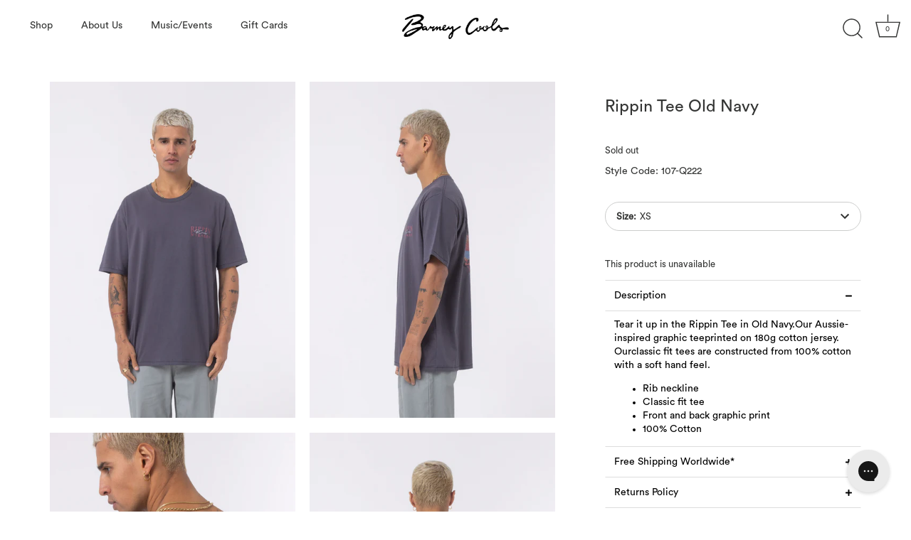

--- FILE ---
content_type: text/html; charset=utf-8
request_url: https://barneycools.com/products/rippin-tee-old-navy
body_size: 80195
content:
<!doctype html>
<html class="no-js" lang="en">
<head>
  <!-- Showcase 5.0.5 -->

  <link rel="preload" href="//barneycools.com/cdn/shop/t/110/assets/styles.css?v=117946833814562365331767573547" as="style">

  <meta charset="utf-8" />
<meta name="viewport" content="width=device-width,initial-scale=1.0" />
<meta http-equiv="X-UA-Compatible" content="IE=edge">

<link rel="preconnect" href="https://cdn.shopify.com" crossorigin>
<link rel="preconnect" href="https://fonts.shopify.com" crossorigin>
<link rel="preconnect" href="https://monorail-edge.shopifysvc.com"><link rel="preload" as="font" href="//barneycools.com/cdn/fonts/abel/abel_n4.0254805ccf79872a96d53996a984f2b9039f9995.woff2" type="font/woff2" crossorigin><link rel="preload" as="font" href="//barneycools.com/cdn/fonts/abel/abel_n4.0254805ccf79872a96d53996a984f2b9039f9995.woff2" type="font/woff2" crossorigin><link rel="preload" as="font" href="//barneycools.com/cdn/fonts/bebas_neue/bebasneue_n4.135cdbcf397f167ca17d9c75224e0af26b4b4e55.woff2" type="font/woff2" crossorigin><link rel="preload" as="font" href="//barneycools.com/cdn/fonts/bebas_neue/bebasneue_n4.135cdbcf397f167ca17d9c75224e0af26b4b4e55.woff2" type="font/woff2" crossorigin><link rel="preload" href="//barneycools.com/cdn/shop/t/110/assets/vendor.js?v=141854771668943704401759899143" as="script">
<link rel="preload" href="//barneycools.com/cdn/shop/t/110/assets/theme.js?v=164527344553757863421759899143" as="script"><link rel="canonical" href="https://barneycools.com/products/rippin-tee-old-navy" /><link rel="shortcut icon" href="//barneycools.com/cdn/shop/files/B.Cools_fav.png?v=1762135468" type="image/png" /><meta name="description" content="Buy the Chip Tee Khaki online at www.BarneyCools.com and receive free shipping* worldwide. (min order. $125 AUD )">
<meta name="theme-color" content="#eaaa9e">
  <script>!function(i,n,s,t,a,u,d){i.InstantConfig=i.InstantConfig||{},i.InstantConfig.siteId='site_RQKXRuaKnnZ8zUahoZKv6MGs',i.InstantConfig.customerEmail='',i.InstantConfig.platform='SHOPIFY',d=i.InstantJS=i.InstantJS||{},d.trackQueue=[],d.track=function(){d.trackQueue.push(arguments)},u=n.createElement(s),u.async=!0,u.src=t,a=n.getElementsByTagName(s)[0],a.parentNode.insertBefore(u,a)}(window,document,'script','https://js.instant.one/v1/instant.min.js');</script>
  <title>
    Rippin Tee Old Navy &ndash; Barney Cools
  </title>

  <meta property="og:site_name" content="Barney Cools">
<meta property="og:url" content="https://barneycools.com/products/rippin-tee-old-navy">
<meta property="og:title" content="Rippin Tee Old Navy">
<meta property="og:type" content="product">
<meta property="og:description" content="Buy the Chip Tee Khaki online at www.BarneyCools.com and receive free shipping* worldwide. (min order. $125 AUD )"><meta property="og:image" content="http://barneycools.com/cdn/shop/products/107-Q222-0-1_1200x1200.jpg?v=1657610887">
  <meta property="og:image:secure_url" content="https://barneycools.com/cdn/shop/products/107-Q222-0-1_1200x1200.jpg?v=1657610887">
  <meta property="og:image:width" content="1600">
  <meta property="og:image:height" content="2196"><meta property="og:price:amount" content="30">
  <meta property="og:price:currency" content="AUD"><meta name="twitter:card" content="summary_large_image">
<meta name="twitter:title" content="Rippin Tee Old Navy">
<meta name="twitter:description" content="Buy the Chip Tee Khaki online at www.BarneyCools.com and receive free shipping* worldwide. (min order. $125 AUD )">


  <style data-shopify>
    :root {
      --viewport-height: 100vh;
      --viewport-height-first-section: 100vh;
    }
  </style>

  <link href="//barneycools.com/cdn/shop/t/110/assets/styles.css?v=117946833814562365331767573547" rel="stylesheet" type="text/css" media="all" />

  
  <script>window.performance && window.performance.mark && window.performance.mark('shopify.content_for_header.start');</script><meta name="google-site-verification" content="ZibDavMnjs50nMSMDNXZMJ-zCl74s9xx5RMRq1W21D8">
<meta name="facebook-domain-verification" content="o5o26bccnqemz2ctpqb2fg96g82kjo">
<meta name="facebook-domain-verification" content="tbe7o3h23pqicxz62vm98kjx3ceea3">
<meta name="facebook-domain-verification" content="nz1s5q804s4vj0cgjwb4iohli9rvl3">
<meta id="shopify-digital-wallet" name="shopify-digital-wallet" content="/2608103476/digital_wallets/dialog">
<meta name="shopify-checkout-api-token" content="ca9808c820f94547b32b038d756151d5">
<meta id="in-context-paypal-metadata" data-shop-id="2608103476" data-venmo-supported="false" data-environment="production" data-locale="en_US" data-paypal-v4="true" data-currency="AUD">
<link rel="alternate" hreflang="x-default" href="https://barneycools.com/products/rippin-tee-old-navy">
<link rel="alternate" hreflang="en-AC" href="https://barneycools.com/en-intl/products/rippin-tee-old-navy">
<link rel="alternate" hreflang="en-AD" href="https://barneycools.com/en-intl/products/rippin-tee-old-navy">
<link rel="alternate" hreflang="en-AE" href="https://barneycools.com/en-intl/products/rippin-tee-old-navy">
<link rel="alternate" hreflang="en-AF" href="https://barneycools.com/en-intl/products/rippin-tee-old-navy">
<link rel="alternate" hreflang="en-AG" href="https://barneycools.com/en-intl/products/rippin-tee-old-navy">
<link rel="alternate" hreflang="en-AI" href="https://barneycools.com/en-intl/products/rippin-tee-old-navy">
<link rel="alternate" hreflang="en-AL" href="https://barneycools.com/en-intl/products/rippin-tee-old-navy">
<link rel="alternate" hreflang="en-AM" href="https://barneycools.com/en-intl/products/rippin-tee-old-navy">
<link rel="alternate" hreflang="en-AO" href="https://barneycools.com/en-intl/products/rippin-tee-old-navy">
<link rel="alternate" hreflang="en-AR" href="https://barneycools.com/en-intl/products/rippin-tee-old-navy">
<link rel="alternate" hreflang="en-AT" href="https://barneycools.com/en-intl/products/rippin-tee-old-navy">
<link rel="alternate" hreflang="en-AW" href="https://barneycools.com/en-intl/products/rippin-tee-old-navy">
<link rel="alternate" hreflang="en-AX" href="https://barneycools.com/en-intl/products/rippin-tee-old-navy">
<link rel="alternate" hreflang="en-AZ" href="https://barneycools.com/en-intl/products/rippin-tee-old-navy">
<link rel="alternate" hreflang="en-BA" href="https://barneycools.com/en-intl/products/rippin-tee-old-navy">
<link rel="alternate" hreflang="en-BB" href="https://barneycools.com/en-intl/products/rippin-tee-old-navy">
<link rel="alternate" hreflang="en-BD" href="https://barneycools.com/en-intl/products/rippin-tee-old-navy">
<link rel="alternate" hreflang="en-BE" href="https://barneycools.com/en-intl/products/rippin-tee-old-navy">
<link rel="alternate" hreflang="en-BF" href="https://barneycools.com/en-intl/products/rippin-tee-old-navy">
<link rel="alternate" hreflang="en-BG" href="https://barneycools.com/en-intl/products/rippin-tee-old-navy">
<link rel="alternate" hreflang="en-BH" href="https://barneycools.com/en-intl/products/rippin-tee-old-navy">
<link rel="alternate" hreflang="en-BI" href="https://barneycools.com/en-intl/products/rippin-tee-old-navy">
<link rel="alternate" hreflang="en-BJ" href="https://barneycools.com/en-intl/products/rippin-tee-old-navy">
<link rel="alternate" hreflang="en-BL" href="https://barneycools.com/en-intl/products/rippin-tee-old-navy">
<link rel="alternate" hreflang="en-BM" href="https://barneycools.com/en-intl/products/rippin-tee-old-navy">
<link rel="alternate" hreflang="en-BN" href="https://barneycools.com/en-intl/products/rippin-tee-old-navy">
<link rel="alternate" hreflang="en-BO" href="https://barneycools.com/en-intl/products/rippin-tee-old-navy">
<link rel="alternate" hreflang="en-BQ" href="https://barneycools.com/en-intl/products/rippin-tee-old-navy">
<link rel="alternate" hreflang="en-BR" href="https://barneycools.com/en-intl/products/rippin-tee-old-navy">
<link rel="alternate" hreflang="en-BS" href="https://barneycools.com/en-intl/products/rippin-tee-old-navy">
<link rel="alternate" hreflang="en-BT" href="https://barneycools.com/en-intl/products/rippin-tee-old-navy">
<link rel="alternate" hreflang="en-BW" href="https://barneycools.com/en-intl/products/rippin-tee-old-navy">
<link rel="alternate" hreflang="en-BY" href="https://barneycools.com/en-intl/products/rippin-tee-old-navy">
<link rel="alternate" hreflang="en-BZ" href="https://barneycools.com/en-intl/products/rippin-tee-old-navy">
<link rel="alternate" hreflang="en-CC" href="https://barneycools.com/en-intl/products/rippin-tee-old-navy">
<link rel="alternate" hreflang="en-CD" href="https://barneycools.com/en-intl/products/rippin-tee-old-navy">
<link rel="alternate" hreflang="en-CF" href="https://barneycools.com/en-intl/products/rippin-tee-old-navy">
<link rel="alternate" hreflang="en-CG" href="https://barneycools.com/en-intl/products/rippin-tee-old-navy">
<link rel="alternate" hreflang="en-CH" href="https://barneycools.com/en-intl/products/rippin-tee-old-navy">
<link rel="alternate" hreflang="en-CI" href="https://barneycools.com/en-intl/products/rippin-tee-old-navy">
<link rel="alternate" hreflang="en-CK" href="https://barneycools.com/en-intl/products/rippin-tee-old-navy">
<link rel="alternate" hreflang="en-CL" href="https://barneycools.com/en-intl/products/rippin-tee-old-navy">
<link rel="alternate" hreflang="en-CM" href="https://barneycools.com/en-intl/products/rippin-tee-old-navy">
<link rel="alternate" hreflang="en-CN" href="https://barneycools.com/en-intl/products/rippin-tee-old-navy">
<link rel="alternate" hreflang="en-CO" href="https://barneycools.com/en-intl/products/rippin-tee-old-navy">
<link rel="alternate" hreflang="en-CR" href="https://barneycools.com/en-intl/products/rippin-tee-old-navy">
<link rel="alternate" hreflang="en-CV" href="https://barneycools.com/en-intl/products/rippin-tee-old-navy">
<link rel="alternate" hreflang="en-CW" href="https://barneycools.com/en-intl/products/rippin-tee-old-navy">
<link rel="alternate" hreflang="en-CX" href="https://barneycools.com/en-intl/products/rippin-tee-old-navy">
<link rel="alternate" hreflang="en-CY" href="https://barneycools.com/en-intl/products/rippin-tee-old-navy">
<link rel="alternate" hreflang="en-CZ" href="https://barneycools.com/en-intl/products/rippin-tee-old-navy">
<link rel="alternate" hreflang="en-DE" href="https://barneycools.com/en-intl/products/rippin-tee-old-navy">
<link rel="alternate" hreflang="en-DJ" href="https://barneycools.com/en-intl/products/rippin-tee-old-navy">
<link rel="alternate" hreflang="en-DK" href="https://barneycools.com/en-intl/products/rippin-tee-old-navy">
<link rel="alternate" hreflang="en-DM" href="https://barneycools.com/en-intl/products/rippin-tee-old-navy">
<link rel="alternate" hreflang="en-DO" href="https://barneycools.com/en-intl/products/rippin-tee-old-navy">
<link rel="alternate" hreflang="en-DZ" href="https://barneycools.com/en-intl/products/rippin-tee-old-navy">
<link rel="alternate" hreflang="en-EC" href="https://barneycools.com/en-intl/products/rippin-tee-old-navy">
<link rel="alternate" hreflang="en-EE" href="https://barneycools.com/en-intl/products/rippin-tee-old-navy">
<link rel="alternate" hreflang="en-EG" href="https://barneycools.com/en-intl/products/rippin-tee-old-navy">
<link rel="alternate" hreflang="en-EH" href="https://barneycools.com/en-intl/products/rippin-tee-old-navy">
<link rel="alternate" hreflang="en-ER" href="https://barneycools.com/en-intl/products/rippin-tee-old-navy">
<link rel="alternate" hreflang="en-ES" href="https://barneycools.com/en-intl/products/rippin-tee-old-navy">
<link rel="alternate" hreflang="en-ET" href="https://barneycools.com/en-intl/products/rippin-tee-old-navy">
<link rel="alternate" hreflang="en-FI" href="https://barneycools.com/en-intl/products/rippin-tee-old-navy">
<link rel="alternate" hreflang="en-FJ" href="https://barneycools.com/en-intl/products/rippin-tee-old-navy">
<link rel="alternate" hreflang="en-FK" href="https://barneycools.com/en-intl/products/rippin-tee-old-navy">
<link rel="alternate" hreflang="en-FO" href="https://barneycools.com/en-intl/products/rippin-tee-old-navy">
<link rel="alternate" hreflang="en-FR" href="https://barneycools.com/en-intl/products/rippin-tee-old-navy">
<link rel="alternate" hreflang="en-GA" href="https://barneycools.com/en-intl/products/rippin-tee-old-navy">
<link rel="alternate" hreflang="en-GB" href="https://barneycools.com/en-intl/products/rippin-tee-old-navy">
<link rel="alternate" hreflang="en-GD" href="https://barneycools.com/en-intl/products/rippin-tee-old-navy">
<link rel="alternate" hreflang="en-GE" href="https://barneycools.com/en-intl/products/rippin-tee-old-navy">
<link rel="alternate" hreflang="en-GF" href="https://barneycools.com/en-intl/products/rippin-tee-old-navy">
<link rel="alternate" hreflang="en-GG" href="https://barneycools.com/en-intl/products/rippin-tee-old-navy">
<link rel="alternate" hreflang="en-GH" href="https://barneycools.com/en-intl/products/rippin-tee-old-navy">
<link rel="alternate" hreflang="en-GI" href="https://barneycools.com/en-intl/products/rippin-tee-old-navy">
<link rel="alternate" hreflang="en-GL" href="https://barneycools.com/en-intl/products/rippin-tee-old-navy">
<link rel="alternate" hreflang="en-GM" href="https://barneycools.com/en-intl/products/rippin-tee-old-navy">
<link rel="alternate" hreflang="en-GN" href="https://barneycools.com/en-intl/products/rippin-tee-old-navy">
<link rel="alternate" hreflang="en-GP" href="https://barneycools.com/en-intl/products/rippin-tee-old-navy">
<link rel="alternate" hreflang="en-GQ" href="https://barneycools.com/en-intl/products/rippin-tee-old-navy">
<link rel="alternate" hreflang="en-GR" href="https://barneycools.com/en-intl/products/rippin-tee-old-navy">
<link rel="alternate" hreflang="en-GS" href="https://barneycools.com/en-intl/products/rippin-tee-old-navy">
<link rel="alternate" hreflang="en-GT" href="https://barneycools.com/en-intl/products/rippin-tee-old-navy">
<link rel="alternate" hreflang="en-GW" href="https://barneycools.com/en-intl/products/rippin-tee-old-navy">
<link rel="alternate" hreflang="en-GY" href="https://barneycools.com/en-intl/products/rippin-tee-old-navy">
<link rel="alternate" hreflang="en-HK" href="https://barneycools.com/en-intl/products/rippin-tee-old-navy">
<link rel="alternate" hreflang="en-HN" href="https://barneycools.com/en-intl/products/rippin-tee-old-navy">
<link rel="alternate" hreflang="en-HR" href="https://barneycools.com/en-intl/products/rippin-tee-old-navy">
<link rel="alternate" hreflang="en-HT" href="https://barneycools.com/en-intl/products/rippin-tee-old-navy">
<link rel="alternate" hreflang="en-HU" href="https://barneycools.com/en-intl/products/rippin-tee-old-navy">
<link rel="alternate" hreflang="en-ID" href="https://barneycools.com/en-intl/products/rippin-tee-old-navy">
<link rel="alternate" hreflang="en-IE" href="https://barneycools.com/en-intl/products/rippin-tee-old-navy">
<link rel="alternate" hreflang="en-IL" href="https://barneycools.com/en-intl/products/rippin-tee-old-navy">
<link rel="alternate" hreflang="en-IM" href="https://barneycools.com/en-intl/products/rippin-tee-old-navy">
<link rel="alternate" hreflang="en-IN" href="https://barneycools.com/en-intl/products/rippin-tee-old-navy">
<link rel="alternate" hreflang="en-IO" href="https://barneycools.com/en-intl/products/rippin-tee-old-navy">
<link rel="alternate" hreflang="en-IQ" href="https://barneycools.com/en-intl/products/rippin-tee-old-navy">
<link rel="alternate" hreflang="en-IS" href="https://barneycools.com/en-intl/products/rippin-tee-old-navy">
<link rel="alternate" hreflang="en-IT" href="https://barneycools.com/en-intl/products/rippin-tee-old-navy">
<link rel="alternate" hreflang="en-JE" href="https://barneycools.com/en-intl/products/rippin-tee-old-navy">
<link rel="alternate" hreflang="en-JM" href="https://barneycools.com/en-intl/products/rippin-tee-old-navy">
<link rel="alternate" hreflang="en-JO" href="https://barneycools.com/en-intl/products/rippin-tee-old-navy">
<link rel="alternate" hreflang="en-JP" href="https://barneycools.com/en-intl/products/rippin-tee-old-navy">
<link rel="alternate" hreflang="en-KE" href="https://barneycools.com/en-intl/products/rippin-tee-old-navy">
<link rel="alternate" hreflang="en-KG" href="https://barneycools.com/en-intl/products/rippin-tee-old-navy">
<link rel="alternate" hreflang="en-KH" href="https://barneycools.com/en-intl/products/rippin-tee-old-navy">
<link rel="alternate" hreflang="en-KI" href="https://barneycools.com/en-intl/products/rippin-tee-old-navy">
<link rel="alternate" hreflang="en-KM" href="https://barneycools.com/en-intl/products/rippin-tee-old-navy">
<link rel="alternate" hreflang="en-KN" href="https://barneycools.com/en-intl/products/rippin-tee-old-navy">
<link rel="alternate" hreflang="en-KR" href="https://barneycools.com/en-intl/products/rippin-tee-old-navy">
<link rel="alternate" hreflang="en-KW" href="https://barneycools.com/en-intl/products/rippin-tee-old-navy">
<link rel="alternate" hreflang="en-KY" href="https://barneycools.com/en-intl/products/rippin-tee-old-navy">
<link rel="alternate" hreflang="en-KZ" href="https://barneycools.com/en-intl/products/rippin-tee-old-navy">
<link rel="alternate" hreflang="en-LA" href="https://barneycools.com/en-intl/products/rippin-tee-old-navy">
<link rel="alternate" hreflang="en-LB" href="https://barneycools.com/en-intl/products/rippin-tee-old-navy">
<link rel="alternate" hreflang="en-LC" href="https://barneycools.com/en-intl/products/rippin-tee-old-navy">
<link rel="alternate" hreflang="en-LI" href="https://barneycools.com/en-intl/products/rippin-tee-old-navy">
<link rel="alternate" hreflang="en-LK" href="https://barneycools.com/en-intl/products/rippin-tee-old-navy">
<link rel="alternate" hreflang="en-LR" href="https://barneycools.com/en-intl/products/rippin-tee-old-navy">
<link rel="alternate" hreflang="en-LS" href="https://barneycools.com/en-intl/products/rippin-tee-old-navy">
<link rel="alternate" hreflang="en-LT" href="https://barneycools.com/en-intl/products/rippin-tee-old-navy">
<link rel="alternate" hreflang="en-LU" href="https://barneycools.com/en-intl/products/rippin-tee-old-navy">
<link rel="alternate" hreflang="en-LV" href="https://barneycools.com/en-intl/products/rippin-tee-old-navy">
<link rel="alternate" hreflang="en-LY" href="https://barneycools.com/en-intl/products/rippin-tee-old-navy">
<link rel="alternate" hreflang="en-MA" href="https://barneycools.com/en-intl/products/rippin-tee-old-navy">
<link rel="alternate" hreflang="en-MC" href="https://barneycools.com/en-intl/products/rippin-tee-old-navy">
<link rel="alternate" hreflang="en-MD" href="https://barneycools.com/en-intl/products/rippin-tee-old-navy">
<link rel="alternate" hreflang="en-ME" href="https://barneycools.com/en-intl/products/rippin-tee-old-navy">
<link rel="alternate" hreflang="en-MF" href="https://barneycools.com/en-intl/products/rippin-tee-old-navy">
<link rel="alternate" hreflang="en-MG" href="https://barneycools.com/en-intl/products/rippin-tee-old-navy">
<link rel="alternate" hreflang="en-MK" href="https://barneycools.com/en-intl/products/rippin-tee-old-navy">
<link rel="alternate" hreflang="en-ML" href="https://barneycools.com/en-intl/products/rippin-tee-old-navy">
<link rel="alternate" hreflang="en-MM" href="https://barneycools.com/en-intl/products/rippin-tee-old-navy">
<link rel="alternate" hreflang="en-MN" href="https://barneycools.com/en-intl/products/rippin-tee-old-navy">
<link rel="alternate" hreflang="en-MO" href="https://barneycools.com/en-intl/products/rippin-tee-old-navy">
<link rel="alternate" hreflang="en-MQ" href="https://barneycools.com/en-intl/products/rippin-tee-old-navy">
<link rel="alternate" hreflang="en-MR" href="https://barneycools.com/en-intl/products/rippin-tee-old-navy">
<link rel="alternate" hreflang="en-MS" href="https://barneycools.com/en-intl/products/rippin-tee-old-navy">
<link rel="alternate" hreflang="en-MT" href="https://barneycools.com/en-intl/products/rippin-tee-old-navy">
<link rel="alternate" hreflang="en-MU" href="https://barneycools.com/en-intl/products/rippin-tee-old-navy">
<link rel="alternate" hreflang="en-MV" href="https://barneycools.com/en-intl/products/rippin-tee-old-navy">
<link rel="alternate" hreflang="en-MW" href="https://barneycools.com/en-intl/products/rippin-tee-old-navy">
<link rel="alternate" hreflang="en-MX" href="https://barneycools.com/en-intl/products/rippin-tee-old-navy">
<link rel="alternate" hreflang="en-MY" href="https://barneycools.com/en-intl/products/rippin-tee-old-navy">
<link rel="alternate" hreflang="en-MZ" href="https://barneycools.com/en-intl/products/rippin-tee-old-navy">
<link rel="alternate" hreflang="en-NA" href="https://barneycools.com/en-intl/products/rippin-tee-old-navy">
<link rel="alternate" hreflang="en-NC" href="https://barneycools.com/en-intl/products/rippin-tee-old-navy">
<link rel="alternate" hreflang="en-NE" href="https://barneycools.com/en-intl/products/rippin-tee-old-navy">
<link rel="alternate" hreflang="en-NF" href="https://barneycools.com/en-intl/products/rippin-tee-old-navy">
<link rel="alternate" hreflang="en-NG" href="https://barneycools.com/en-intl/products/rippin-tee-old-navy">
<link rel="alternate" hreflang="en-NI" href="https://barneycools.com/en-intl/products/rippin-tee-old-navy">
<link rel="alternate" hreflang="en-NL" href="https://barneycools.com/en-intl/products/rippin-tee-old-navy">
<link rel="alternate" hreflang="en-NO" href="https://barneycools.com/en-intl/products/rippin-tee-old-navy">
<link rel="alternate" hreflang="en-NP" href="https://barneycools.com/en-intl/products/rippin-tee-old-navy">
<link rel="alternate" hreflang="en-NR" href="https://barneycools.com/en-intl/products/rippin-tee-old-navy">
<link rel="alternate" hreflang="en-NU" href="https://barneycools.com/en-intl/products/rippin-tee-old-navy">
<link rel="alternate" hreflang="en-OM" href="https://barneycools.com/en-intl/products/rippin-tee-old-navy">
<link rel="alternate" hreflang="en-PA" href="https://barneycools.com/en-intl/products/rippin-tee-old-navy">
<link rel="alternate" hreflang="en-PE" href="https://barneycools.com/en-intl/products/rippin-tee-old-navy">
<link rel="alternate" hreflang="en-PF" href="https://barneycools.com/en-intl/products/rippin-tee-old-navy">
<link rel="alternate" hreflang="en-PG" href="https://barneycools.com/en-intl/products/rippin-tee-old-navy">
<link rel="alternate" hreflang="en-PH" href="https://barneycools.com/en-intl/products/rippin-tee-old-navy">
<link rel="alternate" hreflang="en-PK" href="https://barneycools.com/en-intl/products/rippin-tee-old-navy">
<link rel="alternate" hreflang="en-PL" href="https://barneycools.com/en-intl/products/rippin-tee-old-navy">
<link rel="alternate" hreflang="en-PM" href="https://barneycools.com/en-intl/products/rippin-tee-old-navy">
<link rel="alternate" hreflang="en-PN" href="https://barneycools.com/en-intl/products/rippin-tee-old-navy">
<link rel="alternate" hreflang="en-PS" href="https://barneycools.com/en-intl/products/rippin-tee-old-navy">
<link rel="alternate" hreflang="en-PT" href="https://barneycools.com/en-intl/products/rippin-tee-old-navy">
<link rel="alternate" hreflang="en-PY" href="https://barneycools.com/en-intl/products/rippin-tee-old-navy">
<link rel="alternate" hreflang="en-QA" href="https://barneycools.com/en-intl/products/rippin-tee-old-navy">
<link rel="alternate" hreflang="en-RE" href="https://barneycools.com/en-intl/products/rippin-tee-old-navy">
<link rel="alternate" hreflang="en-RO" href="https://barneycools.com/en-intl/products/rippin-tee-old-navy">
<link rel="alternate" hreflang="en-RS" href="https://barneycools.com/en-intl/products/rippin-tee-old-navy">
<link rel="alternate" hreflang="en-RU" href="https://barneycools.com/en-intl/products/rippin-tee-old-navy">
<link rel="alternate" hreflang="en-RW" href="https://barneycools.com/en-intl/products/rippin-tee-old-navy">
<link rel="alternate" hreflang="en-SA" href="https://barneycools.com/en-intl/products/rippin-tee-old-navy">
<link rel="alternate" hreflang="en-SB" href="https://barneycools.com/en-intl/products/rippin-tee-old-navy">
<link rel="alternate" hreflang="en-SC" href="https://barneycools.com/en-intl/products/rippin-tee-old-navy">
<link rel="alternate" hreflang="en-SD" href="https://barneycools.com/en-intl/products/rippin-tee-old-navy">
<link rel="alternate" hreflang="en-SE" href="https://barneycools.com/en-intl/products/rippin-tee-old-navy">
<link rel="alternate" hreflang="en-SG" href="https://barneycools.com/en-intl/products/rippin-tee-old-navy">
<link rel="alternate" hreflang="en-SH" href="https://barneycools.com/en-intl/products/rippin-tee-old-navy">
<link rel="alternate" hreflang="en-SI" href="https://barneycools.com/en-intl/products/rippin-tee-old-navy">
<link rel="alternate" hreflang="en-SJ" href="https://barneycools.com/en-intl/products/rippin-tee-old-navy">
<link rel="alternate" hreflang="en-SK" href="https://barneycools.com/en-intl/products/rippin-tee-old-navy">
<link rel="alternate" hreflang="en-SL" href="https://barneycools.com/en-intl/products/rippin-tee-old-navy">
<link rel="alternate" hreflang="en-SM" href="https://barneycools.com/en-intl/products/rippin-tee-old-navy">
<link rel="alternate" hreflang="en-SN" href="https://barneycools.com/en-intl/products/rippin-tee-old-navy">
<link rel="alternate" hreflang="en-SO" href="https://barneycools.com/en-intl/products/rippin-tee-old-navy">
<link rel="alternate" hreflang="en-SR" href="https://barneycools.com/en-intl/products/rippin-tee-old-navy">
<link rel="alternate" hreflang="en-SS" href="https://barneycools.com/en-intl/products/rippin-tee-old-navy">
<link rel="alternate" hreflang="en-ST" href="https://barneycools.com/en-intl/products/rippin-tee-old-navy">
<link rel="alternate" hreflang="en-SV" href="https://barneycools.com/en-intl/products/rippin-tee-old-navy">
<link rel="alternate" hreflang="en-SX" href="https://barneycools.com/en-intl/products/rippin-tee-old-navy">
<link rel="alternate" hreflang="en-SZ" href="https://barneycools.com/en-intl/products/rippin-tee-old-navy">
<link rel="alternate" hreflang="en-TA" href="https://barneycools.com/en-intl/products/rippin-tee-old-navy">
<link rel="alternate" hreflang="en-TC" href="https://barneycools.com/en-intl/products/rippin-tee-old-navy">
<link rel="alternate" hreflang="en-TD" href="https://barneycools.com/en-intl/products/rippin-tee-old-navy">
<link rel="alternate" hreflang="en-TF" href="https://barneycools.com/en-intl/products/rippin-tee-old-navy">
<link rel="alternate" hreflang="en-TG" href="https://barneycools.com/en-intl/products/rippin-tee-old-navy">
<link rel="alternate" hreflang="en-TH" href="https://barneycools.com/en-intl/products/rippin-tee-old-navy">
<link rel="alternate" hreflang="en-TJ" href="https://barneycools.com/en-intl/products/rippin-tee-old-navy">
<link rel="alternate" hreflang="en-TK" href="https://barneycools.com/en-intl/products/rippin-tee-old-navy">
<link rel="alternate" hreflang="en-TL" href="https://barneycools.com/en-intl/products/rippin-tee-old-navy">
<link rel="alternate" hreflang="en-TM" href="https://barneycools.com/en-intl/products/rippin-tee-old-navy">
<link rel="alternate" hreflang="en-TN" href="https://barneycools.com/en-intl/products/rippin-tee-old-navy">
<link rel="alternate" hreflang="en-TO" href="https://barneycools.com/en-intl/products/rippin-tee-old-navy">
<link rel="alternate" hreflang="en-TR" href="https://barneycools.com/en-intl/products/rippin-tee-old-navy">
<link rel="alternate" hreflang="en-TT" href="https://barneycools.com/en-intl/products/rippin-tee-old-navy">
<link rel="alternate" hreflang="en-TV" href="https://barneycools.com/en-intl/products/rippin-tee-old-navy">
<link rel="alternate" hreflang="en-TW" href="https://barneycools.com/en-intl/products/rippin-tee-old-navy">
<link rel="alternate" hreflang="en-TZ" href="https://barneycools.com/en-intl/products/rippin-tee-old-navy">
<link rel="alternate" hreflang="en-UA" href="https://barneycools.com/en-intl/products/rippin-tee-old-navy">
<link rel="alternate" hreflang="en-UG" href="https://barneycools.com/en-intl/products/rippin-tee-old-navy">
<link rel="alternate" hreflang="en-UM" href="https://barneycools.com/en-intl/products/rippin-tee-old-navy">
<link rel="alternate" hreflang="en-UY" href="https://barneycools.com/en-intl/products/rippin-tee-old-navy">
<link rel="alternate" hreflang="en-UZ" href="https://barneycools.com/en-intl/products/rippin-tee-old-navy">
<link rel="alternate" hreflang="en-VA" href="https://barneycools.com/en-intl/products/rippin-tee-old-navy">
<link rel="alternate" hreflang="en-VC" href="https://barneycools.com/en-intl/products/rippin-tee-old-navy">
<link rel="alternate" hreflang="en-VE" href="https://barneycools.com/en-intl/products/rippin-tee-old-navy">
<link rel="alternate" hreflang="en-VG" href="https://barneycools.com/en-intl/products/rippin-tee-old-navy">
<link rel="alternate" hreflang="en-VN" href="https://barneycools.com/en-intl/products/rippin-tee-old-navy">
<link rel="alternate" hreflang="en-VU" href="https://barneycools.com/en-intl/products/rippin-tee-old-navy">
<link rel="alternate" hreflang="en-WF" href="https://barneycools.com/en-intl/products/rippin-tee-old-navy">
<link rel="alternate" hreflang="en-WS" href="https://barneycools.com/en-intl/products/rippin-tee-old-navy">
<link rel="alternate" hreflang="en-XK" href="https://barneycools.com/en-intl/products/rippin-tee-old-navy">
<link rel="alternate" hreflang="en-YE" href="https://barneycools.com/en-intl/products/rippin-tee-old-navy">
<link rel="alternate" hreflang="en-YT" href="https://barneycools.com/en-intl/products/rippin-tee-old-navy">
<link rel="alternate" hreflang="en-ZA" href="https://barneycools.com/en-intl/products/rippin-tee-old-navy">
<link rel="alternate" hreflang="en-ZM" href="https://barneycools.com/en-intl/products/rippin-tee-old-navy">
<link rel="alternate" hreflang="en-ZW" href="https://barneycools.com/en-intl/products/rippin-tee-old-navy">
<link rel="alternate" hreflang="en-AU" href="https://barneycools.com/products/rippin-tee-old-navy">
<link rel="alternate" type="application/json+oembed" href="https://barneycools.com/products/rippin-tee-old-navy.oembed">
<script async="async" src="/checkouts/internal/preloads.js?locale=en-AU"></script>
<link rel="preconnect" href="https://shop.app" crossorigin="anonymous">
<script async="async" src="https://shop.app/checkouts/internal/preloads.js?locale=en-AU&shop_id=2608103476" crossorigin="anonymous"></script>
<script id="apple-pay-shop-capabilities" type="application/json">{"shopId":2608103476,"countryCode":"AU","currencyCode":"AUD","merchantCapabilities":["supports3DS"],"merchantId":"gid:\/\/shopify\/Shop\/2608103476","merchantName":"Barney Cools","requiredBillingContactFields":["postalAddress","email","phone"],"requiredShippingContactFields":["postalAddress","email","phone"],"shippingType":"shipping","supportedNetworks":["visa","masterCard","amex","jcb"],"total":{"type":"pending","label":"Barney Cools","amount":"1.00"},"shopifyPaymentsEnabled":true,"supportsSubscriptions":true}</script>
<script id="shopify-features" type="application/json">{"accessToken":"ca9808c820f94547b32b038d756151d5","betas":["rich-media-storefront-analytics"],"domain":"barneycools.com","predictiveSearch":true,"shopId":2608103476,"locale":"en"}</script>
<script>var Shopify = Shopify || {};
Shopify.shop = "barneycools.myshopify.com";
Shopify.locale = "en";
Shopify.currency = {"active":"AUD","rate":"1.0"};
Shopify.country = "AU";
Shopify.theme = {"name":"Showcase Relaunch (Production 8.10.26)","id":143169749070,"schema_name":"Showcase","schema_version":"5.0.5","theme_store_id":677,"role":"main"};
Shopify.theme.handle = "null";
Shopify.theme.style = {"id":null,"handle":null};
Shopify.cdnHost = "barneycools.com/cdn";
Shopify.routes = Shopify.routes || {};
Shopify.routes.root = "/";</script>
<script type="module">!function(o){(o.Shopify=o.Shopify||{}).modules=!0}(window);</script>
<script>!function(o){function n(){var o=[];function n(){o.push(Array.prototype.slice.apply(arguments))}return n.q=o,n}var t=o.Shopify=o.Shopify||{};t.loadFeatures=n(),t.autoloadFeatures=n()}(window);</script>
<script>
  window.ShopifyPay = window.ShopifyPay || {};
  window.ShopifyPay.apiHost = "shop.app\/pay";
  window.ShopifyPay.redirectState = null;
</script>
<script id="shop-js-analytics" type="application/json">{"pageType":"product"}</script>
<script defer="defer" async type="module" src="//barneycools.com/cdn/shopifycloud/shop-js/modules/v2/client.init-shop-cart-sync_BT-GjEfc.en.esm.js"></script>
<script defer="defer" async type="module" src="//barneycools.com/cdn/shopifycloud/shop-js/modules/v2/chunk.common_D58fp_Oc.esm.js"></script>
<script defer="defer" async type="module" src="//barneycools.com/cdn/shopifycloud/shop-js/modules/v2/chunk.modal_xMitdFEc.esm.js"></script>
<script type="module">
  await import("//barneycools.com/cdn/shopifycloud/shop-js/modules/v2/client.init-shop-cart-sync_BT-GjEfc.en.esm.js");
await import("//barneycools.com/cdn/shopifycloud/shop-js/modules/v2/chunk.common_D58fp_Oc.esm.js");
await import("//barneycools.com/cdn/shopifycloud/shop-js/modules/v2/chunk.modal_xMitdFEc.esm.js");

  window.Shopify.SignInWithShop?.initShopCartSync?.({"fedCMEnabled":true,"windoidEnabled":true});

</script>
<script>
  window.Shopify = window.Shopify || {};
  if (!window.Shopify.featureAssets) window.Shopify.featureAssets = {};
  window.Shopify.featureAssets['shop-js'] = {"shop-cart-sync":["modules/v2/client.shop-cart-sync_DZOKe7Ll.en.esm.js","modules/v2/chunk.common_D58fp_Oc.esm.js","modules/v2/chunk.modal_xMitdFEc.esm.js"],"init-fed-cm":["modules/v2/client.init-fed-cm_B6oLuCjv.en.esm.js","modules/v2/chunk.common_D58fp_Oc.esm.js","modules/v2/chunk.modal_xMitdFEc.esm.js"],"shop-cash-offers":["modules/v2/client.shop-cash-offers_D2sdYoxE.en.esm.js","modules/v2/chunk.common_D58fp_Oc.esm.js","modules/v2/chunk.modal_xMitdFEc.esm.js"],"shop-login-button":["modules/v2/client.shop-login-button_QeVjl5Y3.en.esm.js","modules/v2/chunk.common_D58fp_Oc.esm.js","modules/v2/chunk.modal_xMitdFEc.esm.js"],"pay-button":["modules/v2/client.pay-button_DXTOsIq6.en.esm.js","modules/v2/chunk.common_D58fp_Oc.esm.js","modules/v2/chunk.modal_xMitdFEc.esm.js"],"shop-button":["modules/v2/client.shop-button_DQZHx9pm.en.esm.js","modules/v2/chunk.common_D58fp_Oc.esm.js","modules/v2/chunk.modal_xMitdFEc.esm.js"],"avatar":["modules/v2/client.avatar_BTnouDA3.en.esm.js"],"init-windoid":["modules/v2/client.init-windoid_CR1B-cfM.en.esm.js","modules/v2/chunk.common_D58fp_Oc.esm.js","modules/v2/chunk.modal_xMitdFEc.esm.js"],"init-shop-for-new-customer-accounts":["modules/v2/client.init-shop-for-new-customer-accounts_C_vY_xzh.en.esm.js","modules/v2/client.shop-login-button_QeVjl5Y3.en.esm.js","modules/v2/chunk.common_D58fp_Oc.esm.js","modules/v2/chunk.modal_xMitdFEc.esm.js"],"init-shop-email-lookup-coordinator":["modules/v2/client.init-shop-email-lookup-coordinator_BI7n9ZSv.en.esm.js","modules/v2/chunk.common_D58fp_Oc.esm.js","modules/v2/chunk.modal_xMitdFEc.esm.js"],"init-shop-cart-sync":["modules/v2/client.init-shop-cart-sync_BT-GjEfc.en.esm.js","modules/v2/chunk.common_D58fp_Oc.esm.js","modules/v2/chunk.modal_xMitdFEc.esm.js"],"shop-toast-manager":["modules/v2/client.shop-toast-manager_DiYdP3xc.en.esm.js","modules/v2/chunk.common_D58fp_Oc.esm.js","modules/v2/chunk.modal_xMitdFEc.esm.js"],"init-customer-accounts":["modules/v2/client.init-customer-accounts_D9ZNqS-Q.en.esm.js","modules/v2/client.shop-login-button_QeVjl5Y3.en.esm.js","modules/v2/chunk.common_D58fp_Oc.esm.js","modules/v2/chunk.modal_xMitdFEc.esm.js"],"init-customer-accounts-sign-up":["modules/v2/client.init-customer-accounts-sign-up_iGw4briv.en.esm.js","modules/v2/client.shop-login-button_QeVjl5Y3.en.esm.js","modules/v2/chunk.common_D58fp_Oc.esm.js","modules/v2/chunk.modal_xMitdFEc.esm.js"],"shop-follow-button":["modules/v2/client.shop-follow-button_CqMgW2wH.en.esm.js","modules/v2/chunk.common_D58fp_Oc.esm.js","modules/v2/chunk.modal_xMitdFEc.esm.js"],"checkout-modal":["modules/v2/client.checkout-modal_xHeaAweL.en.esm.js","modules/v2/chunk.common_D58fp_Oc.esm.js","modules/v2/chunk.modal_xMitdFEc.esm.js"],"shop-login":["modules/v2/client.shop-login_D91U-Q7h.en.esm.js","modules/v2/chunk.common_D58fp_Oc.esm.js","modules/v2/chunk.modal_xMitdFEc.esm.js"],"lead-capture":["modules/v2/client.lead-capture_BJmE1dJe.en.esm.js","modules/v2/chunk.common_D58fp_Oc.esm.js","modules/v2/chunk.modal_xMitdFEc.esm.js"],"payment-terms":["modules/v2/client.payment-terms_Ci9AEqFq.en.esm.js","modules/v2/chunk.common_D58fp_Oc.esm.js","modules/v2/chunk.modal_xMitdFEc.esm.js"]};
</script>
<script>(function() {
  var isLoaded = false;
  function asyncLoad() {
    if (isLoaded) return;
    isLoaded = true;
    var urls = ["\/\/www.powr.io\/powr.js?powr-token=barneycools.myshopify.com\u0026external-type=shopify\u0026shop=barneycools.myshopify.com","https:\/\/app.kiwisizing.com\/web\/js\/dist\/kiwiSizing\/plugin\/SizingPlugin.prod.js?v=330\u0026shop=barneycools.myshopify.com","https:\/\/mpop.pxucdn.com\/apps.pixelunion.net\/scripts\/js\/countdown\/bundle.min.js?shop=barneycools.myshopify.com","https:\/\/cdn-bundler.nice-team.net\/app\/js\/bundler.js?shop=barneycools.myshopify.com","https:\/\/cdn.shopify.com\/s\/files\/1\/0026\/0810\/3476\/t\/39\/assets\/round_up.js?v=1620971662\u0026shop=barneycools.myshopify.com","https:\/\/cdn-loyalty.yotpo.com\/loader\/OgroLYQlLUlwrw1pUCZ5yg.js?shop=barneycools.myshopify.com","https:\/\/shopify.instantsearchplus.com\/js\/loader.js?v=2\u0026mode=shopify\u0026UUID=e53df172-a0a0-4a4c-8c60-9b5262d51c57\u0026store=2608103476\u0026shop=barneycools.myshopify.com","https:\/\/tools.luckyorange.com\/core\/lo.js?site-id=92ffc614\u0026shop=barneycools.myshopify.com","https:\/\/cdnig.addons.business\/embed\/cloud\/barneycools\/cziframeagent.js?v=212104101107\u0026token=pYjh222203LmZjZB\u0026shop=barneycools.myshopify.com","https:\/\/cdn.nfcube.com\/instafeed-232a62d8565084d9fbc7e8fcc07e58ff.js?shop=barneycools.myshopify.com","https:\/\/app.sizeswatch.com\/sizeswatch.js?shop=barneycools.myshopify.com","https:\/\/t.cfjump.com\/tag\/61275?shop=barneycools.myshopify.com","https:\/\/config.gorgias.chat\/bundle-loader\/01GYCBRZR0TF346WAA7HCE6ZYZ?source=shopify1click\u0026shop=barneycools.myshopify.com","\/\/cdn.shopify.com\/proxy\/f5afb80058d4d5af0881860af78137e046fc9317749bf6401e8c99fecb6304d1\/app.ilovebyob.com\/static\/shopify_app\/js\/cart.js?shop=barneycools.myshopify.com\u0026sp-cache-control=cHVibGljLCBtYXgtYWdlPTkwMA","https:\/\/static.ablestar.app\/link-manager\/404-tracker\/2608103476\/cbeb7804-23a8-4088-89f5-a929a07166d7.js?shop=barneycools.myshopify.com","https:\/\/d18eg7dreypte5.cloudfront.net\/browse-abandonment\/smsbump_timer.js?shop=barneycools.myshopify.com","https:\/\/d18eg7dreypte5.cloudfront.net\/scripts\/integrations\/subscription.js?shop=barneycools.myshopify.com","https:\/\/cdn.9gtb.com\/loader.js?g_cvt_id=e9f1d3e4-c66f-4b44-b6b4-0fe867cda958\u0026shop=barneycools.myshopify.com","https:\/\/cdn.shopify.com\/s\/files\/1\/0026\/0810\/3476\/t\/110\/assets\/instant-pixel-site_RQKXRuaKnnZ8zUahoZKv6MGs.js?v=1768572004\u0026shop=barneycools.myshopify.com"];
    for (var i = 0; i < urls.length; i++) {
      var s = document.createElement('script');
      s.type = 'text/javascript';
      s.async = true;
      s.src = urls[i];
      var x = document.getElementsByTagName('script')[0];
      x.parentNode.insertBefore(s, x);
    }
  };
  if(window.attachEvent) {
    window.attachEvent('onload', asyncLoad);
  } else {
    window.addEventListener('load', asyncLoad, false);
  }
})();</script>
<script id="__st">var __st={"a":2608103476,"offset":39600,"reqid":"b0ebfa3d-fc61-4704-a9e8-389e58903301-1769072987","pageurl":"barneycools.com\/products\/rippin-tee-old-navy","u":"dd082282df85","p":"product","rtyp":"product","rid":6740812791886};</script>
<script>window.ShopifyPaypalV4VisibilityTracking = true;</script>
<script id="captcha-bootstrap">!function(){'use strict';const t='contact',e='account',n='new_comment',o=[[t,t],['blogs',n],['comments',n],[t,'customer']],c=[[e,'customer_login'],[e,'guest_login'],[e,'recover_customer_password'],[e,'create_customer']],r=t=>t.map((([t,e])=>`form[action*='/${t}']:not([data-nocaptcha='true']) input[name='form_type'][value='${e}']`)).join(','),a=t=>()=>t?[...document.querySelectorAll(t)].map((t=>t.form)):[];function s(){const t=[...o],e=r(t);return a(e)}const i='password',u='form_key',d=['recaptcha-v3-token','g-recaptcha-response','h-captcha-response',i],f=()=>{try{return window.sessionStorage}catch{return}},m='__shopify_v',_=t=>t.elements[u];function p(t,e,n=!1){try{const o=window.sessionStorage,c=JSON.parse(o.getItem(e)),{data:r}=function(t){const{data:e,action:n}=t;return t[m]||n?{data:e,action:n}:{data:t,action:n}}(c);for(const[e,n]of Object.entries(r))t.elements[e]&&(t.elements[e].value=n);n&&o.removeItem(e)}catch(o){console.error('form repopulation failed',{error:o})}}const l='form_type',E='cptcha';function T(t){t.dataset[E]=!0}const w=window,h=w.document,L='Shopify',v='ce_forms',y='captcha';let A=!1;((t,e)=>{const n=(g='f06e6c50-85a8-45c8-87d0-21a2b65856fe',I='https://cdn.shopify.com/shopifycloud/storefront-forms-hcaptcha/ce_storefront_forms_captcha_hcaptcha.v1.5.2.iife.js',D={infoText:'Protected by hCaptcha',privacyText:'Privacy',termsText:'Terms'},(t,e,n)=>{const o=w[L][v],c=o.bindForm;if(c)return c(t,g,e,D).then(n);var r;o.q.push([[t,g,e,D],n]),r=I,A||(h.body.append(Object.assign(h.createElement('script'),{id:'captcha-provider',async:!0,src:r})),A=!0)});var g,I,D;w[L]=w[L]||{},w[L][v]=w[L][v]||{},w[L][v].q=[],w[L][y]=w[L][y]||{},w[L][y].protect=function(t,e){n(t,void 0,e),T(t)},Object.freeze(w[L][y]),function(t,e,n,w,h,L){const[v,y,A,g]=function(t,e,n){const i=e?o:[],u=t?c:[],d=[...i,...u],f=r(d),m=r(i),_=r(d.filter((([t,e])=>n.includes(e))));return[a(f),a(m),a(_),s()]}(w,h,L),I=t=>{const e=t.target;return e instanceof HTMLFormElement?e:e&&e.form},D=t=>v().includes(t);t.addEventListener('submit',(t=>{const e=I(t);if(!e)return;const n=D(e)&&!e.dataset.hcaptchaBound&&!e.dataset.recaptchaBound,o=_(e),c=g().includes(e)&&(!o||!o.value);(n||c)&&t.preventDefault(),c&&!n&&(function(t){try{if(!f())return;!function(t){const e=f();if(!e)return;const n=_(t);if(!n)return;const o=n.value;o&&e.removeItem(o)}(t);const e=Array.from(Array(32),(()=>Math.random().toString(36)[2])).join('');!function(t,e){_(t)||t.append(Object.assign(document.createElement('input'),{type:'hidden',name:u})),t.elements[u].value=e}(t,e),function(t,e){const n=f();if(!n)return;const o=[...t.querySelectorAll(`input[type='${i}']`)].map((({name:t})=>t)),c=[...d,...o],r={};for(const[a,s]of new FormData(t).entries())c.includes(a)||(r[a]=s);n.setItem(e,JSON.stringify({[m]:1,action:t.action,data:r}))}(t,e)}catch(e){console.error('failed to persist form',e)}}(e),e.submit())}));const S=(t,e)=>{t&&!t.dataset[E]&&(n(t,e.some((e=>e===t))),T(t))};for(const o of['focusin','change'])t.addEventListener(o,(t=>{const e=I(t);D(e)&&S(e,y())}));const B=e.get('form_key'),M=e.get(l),P=B&&M;t.addEventListener('DOMContentLoaded',(()=>{const t=y();if(P)for(const e of t)e.elements[l].value===M&&p(e,B);[...new Set([...A(),...v().filter((t=>'true'===t.dataset.shopifyCaptcha))])].forEach((e=>S(e,t)))}))}(h,new URLSearchParams(w.location.search),n,t,e,['guest_login'])})(!0,!0)}();</script>
<script integrity="sha256-4kQ18oKyAcykRKYeNunJcIwy7WH5gtpwJnB7kiuLZ1E=" data-source-attribution="shopify.loadfeatures" defer="defer" src="//barneycools.com/cdn/shopifycloud/storefront/assets/storefront/load_feature-a0a9edcb.js" crossorigin="anonymous"></script>
<script crossorigin="anonymous" defer="defer" src="//barneycools.com/cdn/shopifycloud/storefront/assets/shopify_pay/storefront-65b4c6d7.js?v=20250812"></script>
<script data-source-attribution="shopify.dynamic_checkout.dynamic.init">var Shopify=Shopify||{};Shopify.PaymentButton=Shopify.PaymentButton||{isStorefrontPortableWallets:!0,init:function(){window.Shopify.PaymentButton.init=function(){};var t=document.createElement("script");t.src="https://barneycools.com/cdn/shopifycloud/portable-wallets/latest/portable-wallets.en.js",t.type="module",document.head.appendChild(t)}};
</script>
<script data-source-attribution="shopify.dynamic_checkout.buyer_consent">
  function portableWalletsHideBuyerConsent(e){var t=document.getElementById("shopify-buyer-consent"),n=document.getElementById("shopify-subscription-policy-button");t&&n&&(t.classList.add("hidden"),t.setAttribute("aria-hidden","true"),n.removeEventListener("click",e))}function portableWalletsShowBuyerConsent(e){var t=document.getElementById("shopify-buyer-consent"),n=document.getElementById("shopify-subscription-policy-button");t&&n&&(t.classList.remove("hidden"),t.removeAttribute("aria-hidden"),n.addEventListener("click",e))}window.Shopify?.PaymentButton&&(window.Shopify.PaymentButton.hideBuyerConsent=portableWalletsHideBuyerConsent,window.Shopify.PaymentButton.showBuyerConsent=portableWalletsShowBuyerConsent);
</script>
<script data-source-attribution="shopify.dynamic_checkout.cart.bootstrap">document.addEventListener("DOMContentLoaded",(function(){function t(){return document.querySelector("shopify-accelerated-checkout-cart, shopify-accelerated-checkout")}if(t())Shopify.PaymentButton.init();else{new MutationObserver((function(e,n){t()&&(Shopify.PaymentButton.init(),n.disconnect())})).observe(document.body,{childList:!0,subtree:!0})}}));
</script>
<link id="shopify-accelerated-checkout-styles" rel="stylesheet" media="screen" href="https://barneycools.com/cdn/shopifycloud/portable-wallets/latest/accelerated-checkout-backwards-compat.css" crossorigin="anonymous">
<style id="shopify-accelerated-checkout-cart">
        #shopify-buyer-consent {
  margin-top: 1em;
  display: inline-block;
  width: 100%;
}

#shopify-buyer-consent.hidden {
  display: none;
}

#shopify-subscription-policy-button {
  background: none;
  border: none;
  padding: 0;
  text-decoration: underline;
  font-size: inherit;
  cursor: pointer;
}

#shopify-subscription-policy-button::before {
  box-shadow: none;
}

      </style>

<script>window.performance && window.performance.mark && window.performance.mark('shopify.content_for_header.end');</script>

  <script>
    document.documentElement.className = document.documentElement.className.replace('no-js', 'js');
    window.theme = window.theme || {};
    
      theme.money_format_with_code_preference = "\u003cspan class=\"money\"\u003e$ {{amount_no_decimals}} AUD\u003c\/span\u003e";
    
    theme.money_format = "\u003cspan class=\"money\"\u003e$ {{amount_no_decimals}} AUD\u003c\/span\u003e";
    theme.money_container = '.theme-money';
    theme.strings = {
      previous: "Previous",
      next: "Next",
      close: "Close",
      addressError: "Error looking up that address",
      addressNoResults: "No results for that address",
      addressQueryLimit: "You have exceeded the Google API usage limit. Consider upgrading to a \u003ca href=\"https:\/\/developers.google.com\/maps\/premium\/usage-limits\"\u003ePremium Plan\u003c\/a\u003e.",
      authError: "There was a problem authenticating your Google Maps API Key.",
      back: "Back",
      cartConfirmation: "You must agree to the terms and conditions before continuing.",
      loadMore: "Load more",
      infiniteScrollNoMore: "No more results",
      priceNonExistent: "Unavailable",
      buttonDefault: "Add to Cart",
      buttonPreorder: "Pre-order",
      buttonNoStock: "Out of stock",
      buttonNoVariant: "Unavailable",
      variantNoStock: "Sold out",
      unitPriceSeparator: " \/ ",
      colorBoxPrevious: "Previous",
      colorBoxNext: "Next",
      colorBoxClose: "Close",
      navigateHome: "Home",
      productAddingToCart: "Adding",
      productAddedToCart: "Added to cart",
      popupWasAdded: "was added to your cart",
      popupCheckout: "Checkout",
      popupContinueShopping: "Continue shopping",
      onlyXLeft: "[[ quantity ]] in stock",
      priceSoldOut: "Sold out",
      loading: "Loading...",
      viewCart: "View cart",
      page: "Page {{ page }}",
      imageSlider: "Image slider",
      clearAll: "Clear all"
    };
    theme.routes = {
      root_url: '/',
      cart_url: '/cart',
      cart_add_url: '/cart/add',
      checkout: '/checkout'
    };
    theme.settings = {
      productImageParallax: true,
      animationEnabledDesktop: false,
      animationEnabledMobile: false
    };

    theme.checkViewportFillers = function(){
      var toggleState = false;
      var elPageContent = document.getElementById('page-content');
      if(elPageContent) {
        var elOverlapSection = elPageContent.querySelector('.header-overlap-section');
        if (elOverlapSection) {
          var padding = parseInt(getComputedStyle(elPageContent).getPropertyValue('padding-top'));
          toggleState = ((Math.round(elOverlapSection.offsetTop) - padding) === 0);
        }
      }
      if(toggleState) {
        document.getElementsByTagName('body')[0].classList.add('header-section-overlap');
      } else {
        document.getElementsByTagName('body')[0].classList.remove('header-section-overlap');
      }
    };

    theme.assessAltLogo = function(){
      var elsOverlappers = document.querySelectorAll('.needs-alt-logo');
      var useAltLogo = false;
      if(elsOverlappers.length) {
        var elSiteControl = document.querySelector('#site-control');
        var elSiteControlInner = document.querySelector('#site-control .site-control__inner');
        var headerMid = elSiteControlInner.offsetTop + elSiteControl.offsetTop + elSiteControlInner.offsetHeight / 2;
        Array.prototype.forEach.call(elsOverlappers, function(el, i){
          var thisTop = el.getBoundingClientRect().top;
          var thisBottom = thisTop + el.offsetHeight;
          if(headerMid > thisTop && headerMid < thisBottom) {
            useAltLogo = true;
            return false;
          }
        });
      }
      if(useAltLogo) {
        document.getElementsByTagName('body')[0].classList.add('use-alt-logo');
      } else {
        document.getElementsByTagName('body')[0].classList.remove('use-alt-logo');
      }
    };
  </script>
  <meta name="google-site-verification" content="ZibDavMnjs50nMSMDNXZMJ-zCl74s9xx5RMRq1W21D8" />
  	<meta name="facebook-domain-verification" content="nz1s5q804s4vj0cgjwb4iohli9rvl3" />

    <!-- Facebook Pixel Code - WHITECLAW COLLAB - TO BE REMOVED AFTER END OF PARTNERSHIP/COLLAB DURATION -->
    <script>
    !function(f,b,e,v,n,t,s)
    {if(f.fbq)return;n=f.fbq=function(){n.callMethod?
    n.callMethod.apply(n,arguments):n.queue.push(arguments)};
    if(!f._fbq)f._fbq=n;n.push=n;n.loaded=!0;n.version='2.0';
    n.queue=[];t=b.createElement(e);t.async=!0;
    t.src=v;s=b.getElementsByTagName(e)[0];
    s.parentNode.insertBefore(t,s)}(window, document,'script',
    'https://connect.facebook.net/en_US/fbevents.js');
    fbq('init', '1218372002005757');
    fbq('track', 'PageView');
    </script>
    <noscript><img height="1" width="1" style="display:none"
    src="https://www.facebook.com/tr?id=1218372002005757&ev=PageView&noscript=1"
    /></noscript>
    <!-- End Facebook Pixel Code -->
    
    
	<script>
window.KiwiSizing = window.KiwiSizing === undefined ? {} : window.KiwiSizing;
KiwiSizing.shop = "barneycools.myshopify.com";


KiwiSizing.data = {
  collections: "270974124110,159948472398,270974091342,287319294030",
  tags: "30TEES_2023,50-100,__label: NEW,AFTERPAYDAY23,BD20,BOXINGDAYSALE22,BUY2GET1FREE,CF2023,MIDSEASONSALE25,n-a,new_arrivals,Q222,Q322,Q322-SEPT,SALE,SKU: 107-Q222,Surfstitch MP,TAPCART25HRS",
  product: "6740812791886",
  vendor: "Barney Cools",
  type: "N\/A",
  title: "Rippin Tee Old Navy",
  images: ["\/\/barneycools.com\/cdn\/shop\/products\/107-Q222-0-1.jpg?v=1657610887","\/\/barneycools.com\/cdn\/shop\/products\/107-Q222-0-20.jpg?v=1657610993","\/\/barneycools.com\/cdn\/shop\/products\/107-Q222-0-11.jpg?v=1657610993","\/\/barneycools.com\/cdn\/shop\/products\/107-Q222-0-23.jpg?v=1657610993","\/\/barneycools.com\/cdn\/shop\/products\/107-Q222-0-12.jpg?v=1657610990","\/\/barneycools.com\/cdn\/shop\/products\/107-Q222-0-13.jpg?v=1657610990","\/\/barneycools.com\/cdn\/shop\/products\/107-Q222-0-9.jpg?v=1657611249"],
  options: [{"name":"Size","position":1,"values":["XS","S","M","L","XL","XXL"]}],
  variants: [{"id":39796641497166,"title":"XS","option1":"XS","option2":null,"option3":null,"sku":"107-Q222-XS","requires_shipping":true,"taxable":true,"featured_image":null,"available":false,"name":"Rippin Tee Old Navy - XS","public_title":"XS","options":["XS"],"price":3000,"weight":200,"compare_at_price":5900,"inventory_management":"shopify","barcode":"9348994285371","requires_selling_plan":false,"selling_plan_allocations":[],"quantity_rule":{"min":1,"max":null,"increment":1}},{"id":39796641431630,"title":"S","option1":"S","option2":null,"option3":null,"sku":"107-Q222-S","requires_shipping":true,"taxable":true,"featured_image":null,"available":false,"name":"Rippin Tee Old Navy - S","public_title":"S","options":["S"],"price":3000,"weight":200,"compare_at_price":5900,"inventory_management":"shopify","barcode":"9348994285388","requires_selling_plan":false,"selling_plan_allocations":[],"quantity_rule":{"min":1,"max":null,"increment":1}},{"id":39796641398862,"title":"M","option1":"M","option2":null,"option3":null,"sku":"107-Q222-M","requires_shipping":true,"taxable":true,"featured_image":null,"available":false,"name":"Rippin Tee Old Navy - M","public_title":"M","options":["M"],"price":3000,"weight":200,"compare_at_price":5900,"inventory_management":"shopify","barcode":"9348994285395","requires_selling_plan":false,"selling_plan_allocations":[],"quantity_rule":{"min":1,"max":null,"increment":1}},{"id":39796641366094,"title":"L","option1":"L","option2":null,"option3":null,"sku":"107-Q222-L","requires_shipping":true,"taxable":true,"featured_image":null,"available":false,"name":"Rippin Tee Old Navy - L","public_title":"L","options":["L"],"price":3000,"weight":200,"compare_at_price":5900,"inventory_management":"shopify","barcode":"9348994285401","requires_selling_plan":false,"selling_plan_allocations":[],"quantity_rule":{"min":1,"max":null,"increment":1}},{"id":39796641464398,"title":"XL","option1":"XL","option2":null,"option3":null,"sku":"107-Q222-XL","requires_shipping":true,"taxable":true,"featured_image":null,"available":false,"name":"Rippin Tee Old Navy - XL","public_title":"XL","options":["XL"],"price":3000,"weight":200,"compare_at_price":5900,"inventory_management":"shopify","barcode":"9348994285418","requires_selling_plan":false,"selling_plan_allocations":[],"quantity_rule":{"min":1,"max":null,"increment":1}},{"id":39796641529934,"title":"XXL","option1":"XXL","option2":null,"option3":null,"sku":"107-Q222-XXL","requires_shipping":true,"taxable":true,"featured_image":null,"available":false,"name":"Rippin Tee Old Navy - XXL","public_title":"XXL","options":["XXL"],"price":3000,"weight":200,"compare_at_price":5900,"inventory_management":"shopify","barcode":"9348994285425","requires_selling_plan":false,"selling_plan_allocations":[],"quantity_rule":{"min":1,"max":null,"increment":1}}],
};

</script>
    <!-- Instant Search+ Code -->    
    
    <style id="fast-simon-serp-css">
  .fs-category-title-arrow:before, .fs-category-title-arrow:after {
    display: none !important;
  }
</style>
<script>         
    function hooks() {           
        window.SerpOptions.registerHook("serp-filters", ({facets, element}) => {    
            /*CSTM*/
            let filtersCloseSvgParent = element.querySelector('span.fs-close-filters-button:not(.cstm-x-close-svg)');
            if(filtersCloseSvgParent){
                filtersCloseSvgParent.innerHTML = `<svg xmlns="http://www.w3.org/2000/svg" version="1.1" width="15" height="15" viewBox="0 0 896 1024">
                                                        <title/>
                                                        <g id="icomoon-ignore">
                                                        </g>
                                                        <path d="M698.455 959.991l-698.435-698.435 197.547-197.547 698.435 698.435-197.547 197.547z"/>
                                                        <path d="M197.545 959.991l698.435-698.435-197.547-197.547-698.435 698.435 197.547 197.547z"/>
                                                    </svg>`;
                filtersCloseSvgParent.classList.add('cstm-x-close-svg');
            }

            let plusSVGicon = '<svg class="SvgIcon-root plus-icon rotate" focusable="false" viewBox="0 0 24 24" aria-hidden="true" style="width: 20px;height: 20px;"><path d="M19 13h-6v6h-2v-6H5v-2h6V5h2v6h6v2z"></path></svg>';
            let minusSVGicon = '<svg class="SvgIcon-root minus-icon" focusable="false" viewBox="0 0 24 24" aria-hidden="true" style="width: 20px;height: 20px;"><path d="M19 13H5v-2h14v2z"></path></svg>';
            let filtersSvgElements = [...element.querySelectorAll(`.fs-category-container .fs-category-title-arrow > svg`)];

            for (const svgElement of filtersSvgElements) {
                let filterContainer = svgElement.closest('.fs-category-container');
                if(filterContainer && filterContainer.querySelector('.category-items').classList.contains('collapsed')){
                    svgElement.outerHTML = plusSVGicon;
                }
                else{
                    svgElement.outerHTML = minusSVGicon;
                }
            }
 			/*CSTM*/
            
            
        });                                    
    }
        
    if (window.SerpOptions) {        
        hooks();
    } else {
        window.addEventListener('fast-serp-ready', function () {            
            hooks();
        });
    }      
</script>
    <script>
              if (typeof BSS_PL == 'undefined') {
                  var BSS_PL = {};
              }
              var bssPlApiServer = "https://product-labels-pro.bsscommerce.com";
              BSS_PL.customerTags = 'null';
              BSS_PL.configData = [];
              BSS_PL.storeId = 11437;
              BSS_PL.currentPlan = "false";
              BSS_PL.storeIdCustomOld = "10678";
              BSS_PL.storeIdOldWIthPriority = "12200";
              </script>
          <style>
.homepage-slideshow .slick-slide .bss_pl_img {
    visibility: hidden !important;
}
</style>
  <script src="https://code.jquery.com/jquery-3.4.1.min.js" integrity="sha256-CSXorXvZcTkaix6Yvo6HppcZGetbYMGWSFlBw8HfCJo=" crossorigin="anonymous"></script>
  
  <script src="https://cdn-widgetsrepository.yotpo.com/v1/loader/OgroLYQlLUlwrw1pUCZ5yg" async></script>

<!-- Yotpo script -->
<script type="text/javascript">
(function e(){var e=document.createElement("script");e.type="text/javascript",e.async=true,e.src="//staticw2.yotpo.com/M8SC4bCEcQpTfdjGmeYKt0psIYH0wNF9fvdcMX1p/widget.js";var t=document.getElementsByTagName("script")[0];t.parentNode.insertBefore(e,t)})();
</script>  
  
  
	<style>
      @-ms-viewport{width:device-width}html{box-sizing:border-box;-ms-overflow-style:scrollbar}*,::after,::before{box-sizing:border-box !important;}
  </style>
<style>

    .primenWrapper ul, ol {
        display: block;
        margin-block-start: 1em;
        margin-block-end: 1em;
        margin-inline-start: 0px;
        margin-inline-end: 0px;
        padding-inline-start: 40px;
        list-style-type: revert;
    }
    .primenWrapper li {
        list-style: inherit;
        list-style-position: inside;
    }

    .prime-d-block{display:block;}
    .prime-d-inline-block{display:inline-block;}
						
    .prime-align-middle{vertical-align:middle;}
    .prime-align-top {vertical-align: top;}
    
    .prime-m-0{margin: 0rem;} 
    .prime-mr-0{margin-right: 0rem;} 
    .prime-ml-0{margin-left: 0rem;}
    .prime-mt-0{margin-top: 0rem;}
    .prime-mb-0{margin-bottom: 0rem;}
    
    .prime-m-1{margin: .25rem;} 
    .prime-mr-1{margin-right: .25rem;} 
    .prime-ml-1{margin-left: .25rem;}
    .prime-mt-1{margin-top: .25rem;}
    .prime-mb-1{margin-bottom: .25rem;}

    .prime-m-2{margin: .5rem;} 
    .prime-mr-2{margin-right: .5rem;} 
    .prime-ml-2{margin-left: .5rem;}
    .prime-mt-2{margin-top: .5rem;}
    .prime-mb-2{margin-bottom: .5rem;}

    .prime-m-3{margin: 1em;} 
    .prime-mr-3{margin-right: 1rem;} 
    .prime-ml-3{margin-left: 1rem;}
    .prime-mt-3{margin-top: 1rem;}
    .prime-mb-3{margin-bottom: 1rem;}

    .prime-m-4{margin: 1.5rem;} 
    .prime-mr-4{margin-right: 1.5rem;} 
    .prime-ml-4{margin-left: 1.5rem;}
    .prime-mt-4{margin-top: 1.5rem;}
    .prime-mb-4{margin-bottom: 1.5rem;}

    .prime-m-5{margin: 3rem;} 
    .prime-mr-5{margin-right: 3rem;} 
    .prime-ml-5{margin-left: 3rem;}
    .prime-mt-5{margin-top: 3rem;}
    .prime-mb-5{margin-bottom: 3rem;}

    .prime-p-0{padding: 0rem;} 
    .prime-pr-0{padding-right: 0rem;} 
    .prime-pl-0{padding-left: 0rem;}
    .prime-pt-0{padding-top: 0rem;}
    .prime-pb-0{padding-bottom: 0rem;}
    
    .prime-p-1{padding: .25rem;} 
    .prime-pr-1{padding-right: .25rem;} 
    .prime-pl-1{padding-left: .25rem;}
    .prime-pt-1{padding-top: .25rem;}
    .prime-pb-1{padding-bottom: .25rem;}

    .prime-p-2{padding: .5rem;} 
    .prime-pr-2{padding-right: .5rem;} 
    .prime-pl-2{padding-left: .5rem;}
    .prime-pt-2{padding-top: .5rem;}
    .prime-pb-2{padding-bottom: .5rem;}

    .prime-p-3{padding: 1em;} 
    .prime-pr-3{padding-right: 1rem;} 
    .prime-pl-3{padding-left: 1rem;}
    .prime-pt-3{padding-top: 1rem;}
    .prime-pb-3{padding-bottom: 1rem;}

    .prime-p-4{padding: 1.5rem;} 
    .prime-pr-4{padding-right: 1.5rem;} 
    .prime-pl-4{padding-left: 1.5rem;}
    .prime-pt-4{padding-top: 1.5rem;}
    .prime-pb-4{padding-bottom: 1.5rem;}

    .prime-p-5{padding: 3rem;} 
    .prime-pr-5{padding-right: 3rem;} 
    .prime-pl-5{padding-left: 3rem;}
    .prime-pt-5{padding-top: 3rem;}
    .prime-pb-5{padding-bottom: 3rem;}

    .prime-px-2{padding-left:.5rem;padding-right:.5rem;}
    .prime-py-1{padding-top:.25rem;padding-bottom:.25rem;}
    .prime-mx-auto{margin-left: auto;margin-right: auto;}
    .prime-text-center{text-align:center;}
    .prime-text-left{text-align:left;}

    .prime-px-0{padding-left:0px !important;padding-right:0px !important;}

    .primebanPhotoOuter {line-height: 0px;}

    @-ms-viewport{width:device-width}html{box-sizing:border-box;-ms-overflow-style:scrollbar}*,::after,::before{box-sizing:inherit}.prime-container{width:100%;padding-right:15px;padding-left:15px;margin-right:auto;margin-left:auto}@media (min-width:576px){.prime-container{max-width:540px}}@media (min-width:768px){.prime-container{max-width:720px}}@media (min-width:992px){.prime-container{max-width:960px}}@media (min-width:1200px){.prime-container{max-width:1140px}}.prime-container-fluid{width:100%;padding-right:15px;padding-left:15px;margin-right:auto;margin-left:auto}.prime-row{display:-ms-flexbox;display:flex;-ms-flex-wrap:wrap;flex-wrap:wrap;margin-right:-15px;margin-left:-15px}.prime-no-gutters{margin-right:0;margin-left:0}.prime-no-gutters>.col,.prime-no-gutters>[class*=col-]{padding-right:0;padding-left:0}.prime-col,.prime-col-1,.prime-col-10,.prime-col-11,.prime-col-12,.prime-col-2,.prime-col-3,.prime-col-4,.prime-col-5,.prime-col-6,.prime-col-7,.prime-col-8,.prime-col-9,.prime-col-auto,.prime-col-lg,.prime-col-lg-1,.prime-col-lg-10,.prime-col-lg-11,.prime-col-lg-12,.prime-col-lg-2,.prime-col-lg-3,.prime-col-lg-4,.prime-col-lg-5,.prime-col-lg-6,.prime-col-lg-7,.prime-col-lg-8,.prime-col-lg-9,.prime-col-lg-auto,.prime-col-md,.prime-col-md-1,.prime-col-md-10,.prime-col-md-11,.prime-col-md-12,.prime-col-md-2,.prime-col-md-3,.prime-col-md-4,.prime-col-md-5,.prime-col-md-6,.prime-col-md-7,.prime-col-md-8,.prime-col-md-9,.prime-col-md-auto,.prime-col-sm,.prime-col-sm-1,.prime-col-sm-10,.prime-col-sm-11,.prime-col-sm-12,.prime-col-sm-2,.prime-col-sm-3,.prime-col-sm-4,.prime-col-sm-5,.prime-col-sm-6,.prime-col-sm-7,.prime-col-sm-8,.prime-col-sm-9,.prime-col-sm-auto,.prime-col-xl,.prime-col-xl-1,.prime-col-xl-10,.prime-col-xl-11,.prime-col-xl-12,.prime-col-xl-2,.prime-col-xl-3,.prime-col-xl-4,.prime-col-xl-5,.prime-col-xl-6,.prime-col-xl-7,.prime-col-xl-8,.prime-col-xl-9,.prime-col-xl-auto{position:relative;width:100%;min-height:1px;padding-right:15px;padding-left:15px}.prime-col{-ms-flex-preferred-size:0;flex-basis:0;-ms-flex-positive:1;flex-grow:1;max-width:100%}.prime-col-auto{-ms-flex:0 0 auto;flex:0 0 auto;width:auto;max-width:none}.prime-col-1{-ms-flex:0 0 8.333333%;flex:0 0 8.333333%;max-width:8.333333%}.prime-col-2{-ms-flex:0 0 16.666667%;flex:0 0 16.666667%;max-width:16.666667%}.prime-col-3{-ms-flex:0 0 25%;flex:0 0 25%;max-width:25%}.prime-col-4{-ms-flex:0 0 33.333333%;flex:0 0 33.333333%;max-width:33.333333%}.prime-col-5{-ms-flex:0 0 41.666667%;flex:0 0 41.666667%;max-width:41.666667%}.prime-col-6{-ms-flex:0 0 50%;flex:0 0 50%;max-width:50%}.prime-col-7{-ms-flex:0 0 58.333333%;flex:0 0 58.333333%;max-width:58.333333%}.prime-col-8{-ms-flex:0 0 66.666667%;flex:0 0 66.666667%;max-width:66.666667%}.prime-col-9{-ms-flex:0 0 75%;flex:0 0 75%;max-width:75%}.prime-col-10{-ms-flex:0 0 83.333333%;flex:0 0 83.333333%;max-width:83.333333%}.prime-col-11{-ms-flex:0 0 91.666667%;flex:0 0 91.666667%;max-width:91.666667%}.prime-col-12{-ms-flex:0 0 100%;flex:0 0 100%;max-width:100%}.prime-order-first{-ms-flex-order:-1;order:-1}.prime-order-last{-ms-flex-order:13;order:13}.prime-order-0{-ms-flex-order:0;order:0}.prime-order-1{-ms-flex-order:1;order:1}.prime-order-2{-ms-flex-order:2;order:2}.prime-order-3{-ms-flex-order:3;order:3}.prime-order-4{-ms-flex-order:4;order:4}.prime-order-5{-ms-flex-order:5;order:5}.prime-order-6{-ms-flex-order:6;order:6}.prime-order-7{-ms-flex-order:7;order:7}.prime-order-8{-ms-flex-order:8;order:8}.prime-order-9{-ms-flex-order:9;order:9}.prime-order-10{-ms-flex-order:10;order:10}.prime-order-11{-ms-flex-order:11;order:11}.prime-order-12{-ms-flex-order:12;order:12}.prime-offset-1{margin-left:8.333333%}.prime-offset-2{margin-left:16.666667%}.prime-offset-3{margin-left:25%}.prime-offset-4{margin-left:33.333333%}.prime-offset-5{margin-left:41.666667%}.prime-offset-6{margin-left:50%}.prime-offset-7{margin-left:58.333333%}.prime-offset-8{margin-left:66.666667%}.prime-offset-9{margin-left:75%}.prime-offset-10{margin-left:83.333333%}.prime-offset-11{margin-left:91.666667%}@media (min-width:576px){.prime-col-sm{-ms-flex-preferred-size:0;flex-basis:0;-ms-flex-positive:1;flex-grow:1;max-width:100%}.prime-col-sm-auto{-ms-flex:0 0 auto;flex:0 0 auto;width:auto;max-width:none}.prime-col-sm-1{-ms-flex:0 0 8.333333%;flex:0 0 8.333333%;max-width:8.333333%}.prime-col-sm-2{-ms-flex:0 0 16.666667%;flex:0 0 16.666667%;max-width:16.666667%}.prime-col-sm-3{-ms-flex:0 0 25%;flex:0 0 25%;max-width:25%}.prime-col-sm-4{-ms-flex:0 0 33.333333%;flex:0 0 33.333333%;max-width:33.333333%}.prime-col-sm-5{-ms-flex:0 0 41.666667%;flex:0 0 41.666667%;max-width:41.666667%}.prime-col-sm-6{-ms-flex:0 0 50%;flex:0 0 50%;max-width:50%}.prime-col-sm-7{-ms-flex:0 0 58.333333%;flex:0 0 58.333333%;max-width:58.333333%}.prime-col-sm-8{-ms-flex:0 0 66.666667%;flex:0 0 66.666667%;max-width:66.666667%}.prime-col-sm-9{-ms-flex:0 0 75%;flex:0 0 75%;max-width:75%}.prime-col-sm-10{-ms-flex:0 0 83.333333%;flex:0 0 83.333333%;max-width:83.333333%}.prime-col-sm-11{-ms-flex:0 0 91.666667%;flex:0 0 91.666667%;max-width:91.666667%}.prime-col-sm-12{-ms-flex:0 0 100%;flex:0 0 100%;max-width:100%}.prime-order-sm-first{-ms-flex-order:-1;order:-1}.prime-order-sm-last{-ms-flex-order:13;order:13}.prime-order-sm-0{-ms-flex-order:0;order:0}.prime-order-sm-1{-ms-flex-order:1;order:1}.prime-order-sm-2{-ms-flex-order:2;order:2}.prime-order-sm-3{-ms-flex-order:3;order:3}.prime-order-sm-4{-ms-flex-order:4;order:4}.prime-order-sm-5{-ms-flex-order:5;order:5}.prime-order-sm-6{-ms-flex-order:6;order:6}.prime-order-sm-7{-ms-flex-order:7;order:7}.prime-order-sm-8{-ms-flex-order:8;order:8}.prime-order-sm-9{-ms-flex-order:9;order:9}.prime-order-sm-10{-ms-flex-order:10;order:10}.prime-order-sm-11{-ms-flex-order:11;order:11}.prime-order-sm-12{-ms-flex-order:12;order:12}.prime-offset-sm-0{margin-left:0}.prime-offset-sm-1{margin-left:8.333333%}.prime-offset-sm-2{margin-left:16.666667%}.prime-offset-sm-3{margin-left:25%}.prime-offset-sm-4{margin-left:33.333333%}.prime-offset-sm-5{margin-left:41.666667%}.prime-offset-sm-6{margin-left:50%}.prime-offset-sm-7{margin-left:58.333333%}.prime-offset-sm-8{margin-left:66.666667%}.prime-offset-sm-9{margin-left:75%}.prime-offset-sm-10{margin-left:83.333333%}.prime-offset-sm-11{margin-left:91.666667%}}@media (min-width:768px){.prime-col-md{-ms-flex-preferred-size:0;flex-basis:0;-ms-flex-positive:1;flex-grow:1;max-width:100%}.prime-col-md-auto{-ms-flex:0 0 auto;flex:0 0 auto;width:auto;max-width:none}.prime-col-md-1{-ms-flex:0 0 8.333333%;flex:0 0 8.333333%;max-width:8.333333%}.prime-col-md-2{-ms-flex:0 0 16.666667%;flex:0 0 16.666667%;max-width:16.666667%}.prime-col-md-3{-ms-flex:0 0 25%;flex:0 0 25%;max-width:25%}.prime-col-md-4{-ms-flex:0 0 33.333333%;flex:0 0 33.333333%;max-width:33.333333%}.prime-col-md-5{-ms-flex:0 0 41.666667%;flex:0 0 41.666667%;max-width:41.666667%}.prime-col-md-6{-ms-flex:0 0 50%;flex:0 0 50%;max-width:50%}.prime-col-md-7{-ms-flex:0 0 58.333333%;flex:0 0 58.333333%;max-width:58.333333%}.prime-col-md-8{-ms-flex:0 0 66.666667%;flex:0 0 66.666667%;max-width:66.666667%}.prime-col-md-9{-ms-flex:0 0 75%;flex:0 0 75%;max-width:75%}.prime-col-md-10{-ms-flex:0 0 83.333333%;flex:0 0 83.333333%;max-width:83.333333%}.prime-col-md-11{-ms-flex:0 0 91.666667%;flex:0 0 91.666667%;max-width:91.666667%}.prime-col-md-12{-ms-flex:0 0 100%;flex:0 0 100%;max-width:100%}.prime-order-md-first{-ms-flex-order:-1;order:-1}.prime-order-md-last{-ms-flex-order:13;order:13}.prime-order-md-0{-ms-flex-order:0;order:0}.prime-order-md-1{-ms-flex-order:1;order:1}.prime-order-md-2{-ms-flex-order:2;order:2}.prime-order-md-3{-ms-flex-order:3;order:3}.prime-order-md-4{-ms-flex-order:4;order:4}.prime-order-md-5{-ms-flex-order:5;order:5}.prime-order-md-6{-ms-flex-order:6;order:6}.prime-order-md-7{-ms-flex-order:7;order:7}.prime-order-md-8{-ms-flex-order:8;order:8}.prime-order-md-9{-ms-flex-order:9;order:9}.prime-order-md-10{-ms-flex-order:10;order:10}.prime-order-md-11{-ms-flex-order:11;order:11}.prime-order-md-12{-ms-flex-order:12;order:12}.prime-offset-md-0{margin-left:0}.prime-offset-md-1{margin-left:8.333333%}.prime-offset-md-2{margin-left:16.666667%}.prime-offset-md-3{margin-left:25%}.prime-offset-md-4{margin-left:33.333333%}.prime-offset-md-5{margin-left:41.666667%}.prime-offset-md-6{margin-left:50%}.prime-offset-md-7{margin-left:58.333333%}.prime-offset-md-8{margin-left:66.666667%}.prime-offset-md-9{margin-left:75%}.prime-offset-md-10{margin-left:83.333333%}.prime-offset-md-11{margin-left:91.666667%}}@media (min-width:992px){.prime-col-lg{-ms-flex-preferred-size:0;flex-basis:0;-ms-flex-positive:1;flex-grow:1;max-width:100%}.prime-col-lg-auto{-ms-flex:0 0 auto;flex:0 0 auto;width:auto;max-width:none}.prime-col-lg-1{-ms-flex:0 0 8.333333%;flex:0 0 8.333333%;max-width:8.333333%}.prime-col-lg-2{-ms-flex:0 0 16.666667%;flex:0 0 16.666667%;max-width:16.666667%}.prime-col-lg-3{-ms-flex:0 0 25%;flex:0 0 25%;max-width:25%}.prime-col-lg-4{-ms-flex:0 0 33.333333%;flex:0 0 33.333333%;max-width:33.333333%}.prime-col-lg-5{-ms-flex:0 0 41.666667%;flex:0 0 41.666667%;max-width:41.666667%}.prime-col-lg-6{-ms-flex:0 0 50%;flex:0 0 50%;max-width:50%}.prime-col-lg-7{-ms-flex:0 0 58.333333%;flex:0 0 58.333333%;max-width:58.333333%}.prime-col-lg-8{-ms-flex:0 0 66.666667%;flex:0 0 66.666667%;max-width:66.666667%}.prime-col-lg-9{-ms-flex:0 0 75%;flex:0 0 75%;max-width:75%}.prime-col-lg-10{-ms-flex:0 0 83.333333%;flex:0 0 83.333333%;max-width:83.333333%}.prime-col-lg-11{-ms-flex:0 0 91.666667%;flex:0 0 91.666667%;max-width:91.666667%}.prime-col-lg-12{-ms-flex:0 0 100%;flex:0 0 100%;max-width:100%}.prime-order-lg-first{-ms-flex-order:-1;order:-1}.prime-order-lg-last{-ms-flex-order:13;order:13}.prime-order-lg-0{-ms-flex-order:0;order:0}.prime-order-lg-1{-ms-flex-order:1;order:1}.prime-order-lg-2{-ms-flex-order:2;order:2}.prime-order-lg-3{-ms-flex-order:3;order:3}.prime-order-lg-4{-ms-flex-order:4;order:4}.prime-order-lg-5{-ms-flex-order:5;order:5}.prime-order-lg-6{-ms-flex-order:6;order:6}.prime-order-lg-7{-ms-flex-order:7;order:7}.prime-order-lg-8{-ms-flex-order:8;order:8}.prime-order-lg-9{-ms-flex-order:9;order:9}.prime-order-lg-10{-ms-flex-order:10;order:10}.prime-order-lg-11{-ms-flex-order:11;order:11}.prime-order-lg-12{-ms-flex-order:12;order:12}.prime-offset-lg-0{margin-left:0}.prime-offset-lg-1{margin-left:8.333333%}.prime-offset-lg-2{margin-left:16.666667%}.prime-offset-lg-3{margin-left:25%}.prime-offset-lg-4{margin-left:33.333333%}.prime-offset-lg-5{margin-left:41.666667%}.prime-offset-lg-6{margin-left:50%}.prime-offset-lg-7{margin-left:58.333333%}.prime-offset-lg-8{margin-left:66.666667%}.prime-offset-lg-9{margin-left:75%}.prime-offset-lg-10{margin-left:83.333333%}.prime-offset-lg-11{margin-left:91.666667%}}@media (min-width:1200px){.prime-col-xl{-ms-flex-preferred-size:0;flex-basis:0;-ms-flex-positive:1;flex-grow:1;max-width:100%}.prime-col-xl-auto{-ms-flex:0 0 auto;flex:0 0 auto;width:auto;max-width:none}.prime-col-xl-1{-ms-flex:0 0 8.333333%;flex:0 0 8.333333%;max-width:8.333333%}.prime-col-xl-2{-ms-flex:0 0 16.666667%;flex:0 0 16.666667%;max-width:16.666667%}.prime-col-xl-3{-ms-flex:0 0 25%;flex:0 0 25%;max-width:25%}.prime-col-xl-4{-ms-flex:0 0 33.333333%;flex:0 0 33.333333%;max-width:33.333333%}.prime-col-xl-5{-ms-flex:0 0 41.666667%;flex:0 0 41.666667%;max-width:41.666667%}.prime-col-xl-6{-ms-flex:0 0 50%;flex:0 0 50%;max-width:50%}.prime-col-xl-7{-ms-flex:0 0 58.333333%;flex:0 0 58.333333%;max-width:58.333333%}.prime-col-xl-8{-ms-flex:0 0 66.666667%;flex:0 0 66.666667%;max-width:66.666667%}.prime-col-xl-9{-ms-flex:0 0 75%;flex:0 0 75%;max-width:75%}.prime-col-xl-10{-ms-flex:0 0 83.333333%;flex:0 0 83.333333%;max-width:83.333333%}.prime-col-xl-11{-ms-flex:0 0 91.666667%;flex:0 0 91.666667%;max-width:91.666667%}.prime-col-xl-12{-ms-flex:0 0 100%;flex:0 0 100%;max-width:100%}.prime-order-xl-first{-ms-flex-order:-1;order:-1}.prime-order-xl-last{-ms-flex-order:13;order:13}.prime-order-xl-0{-ms-flex-order:0;order:0}.prime-order-xl-1{-ms-flex-order:1;order:1}.prime-order-xl-2{-ms-flex-order:2;order:2}.prime-order-xl-3{-ms-flex-order:3;order:3}.prime-order-xl-4{-ms-flex-order:4;order:4}.prime-order-xl-5{-ms-flex-order:5;order:5}.prime-order-xl-6{-ms-flex-order:6;order:6}.prime-order-xl-7{-ms-flex-order:7;order:7}.prime-order-xl-8{-ms-flex-order:8;order:8}.prime-order-xl-9{-ms-flex-order:9;order:9}.prime-order-xl-10{-ms-flex-order:10;order:10}.prime-order-xl-11{-ms-flex-order:11;order:11}.prime-order-xl-12{-ms-flex-order:12;order:12}.prime-offset-xl-0{margin-left:0}.prime-offset-xl-1{margin-left:8.333333%}.prime-offset-xl-2{margin-left:16.666667%}.prime-offset-xl-3{margin-left:25%}.prime-offset-xl-4{margin-left:33.333333%}.prime-offset-xl-5{margin-left:41.666667%}.prime-offset-xl-6{margin-left:50%}.prime-offset-xl-7{margin-left:58.333333%}.prime-offset-xl-8{margin-left:66.666667%}.prime-offset-xl-9{margin-left:75%}.prime-offset-xl-10{margin-left:83.333333%}.prime-offset-xl-11{margin-left:91.666667%}}.prime-d-none{display:none!important}.prime-d-inline{display:inline!important}.prime-d-inline-block{display:inline-block!important}.prime-d-block{display:block!important}.prime-d-table{display:table!important}.prime-d-table-row{display:table-row!important}.prime-d-table-cell{display:table-cell!important}.prime-d-flex{display:-ms-flexbox!important;display:flex!important}.prime-d-inline-flex{display:-ms-inline-flexbox!important;display:inline-flex!important}@media (min-width:576px){.prime-d-sm-none{display:none!important}.prime-d-sm-inline{display:inline!important}.prime-d-sm-inline-block{display:inline-block!important}.prime-d-sm-block{display:block!important}.prime-d-sm-table{display:table!important}.prime-d-sm-table-row{display:table-row!important}.prime-d-sm-table-cell{display:table-cell!important}.prime-d-sm-flex{display:-ms-flexbox!important;display:flex!important}.prime-d-sm-inline-flex{display:-ms-inline-flexbox!important;display:inline-flex!important}}@media (min-width:768px){.prime-d-md-none{display:none!important}.prime-d-md-inline{display:inline!important}.prime-d-md-inline-block{display:inline-block!important}.prime-d-md-block{display:block!important}.prime-d-md-table{display:table!important}.prime-d-md-table-row{display:table-row!important}.prime-d-md-table-cell{display:table-cell!important}.prime-d-md-flex{display:-ms-flexbox!important;display:flex!important}.prime-d-md-inline-flex{display:-ms-inline-flexbox!important;display:inline-flex!important}}@media (min-width:992px){.prime-d-lg-none{display:none!important}.prime-d-lg-inline{display:inline!important}.prime-d-lg-inline-block{display:inline-block!important}.prime-d-lg-block{display:block!important}.prime-d-lg-table{display:table!important}.prime-d-lg-table-row{display:table-row!important}.prime-d-lg-table-cell{display:table-cell!important}.prime-d-lg-flex{display:-ms-flexbox!important;display:flex!important}.prime-d-lg-inline-flex{display:-ms-inline-flexbox!important;display:inline-flex!important}}@media (min-width:1200px){.prime-d-xl-none{display:none!important}.prime-d-xl-inline{display:inline!important}.prime-d-xl-inline-block{display:inline-block!important}.prime-d-xl-block{display:block!important}.prime-d-xl-table{display:table!important}.prime-d-xl-table-row{display:table-row!important}.prime-d-xl-table-cell{display:table-cell!important}.prime-d-xl-flex{display:-ms-flexbox!important;display:flex!important}.prime-d-xl-inline-flex{display:-ms-inline-flexbox!important;display:inline-flex!important}}@media print{.prime-d-print-none{display:none!important}.prime-d-print-inline{display:inline!important}.prime-d-print-inline-block{display:inline-block!important}.prime-d-print-block{display:block!important}.prime-d-print-table{display:table!important}.prime-d-print-table-row{display:table-row!important}.prime-d-print-table-cell{display:table-cell!important}.prime-d-print-flex{display:-ms-flexbox!important;display:flex!important}.prime-d-print-inline-flex{display:-ms-inline-flexbox!important;display:inline-flex!important}}.prime-flex-row{-ms-flex-direction:row!important;flex-direction:row!important}.prime-flex-column{-ms-flex-direction:column!important;flex-direction:column!important}.prime-flex-row-reverse{-ms-flex-direction:row-reverse!important;flex-direction:row-reverse!important}.prime-flex-column-reverse{-ms-flex-direction:column-reverse!important;flex-direction:column-reverse!important}.prime-flex-wrap{-ms-flex-wrap:wrap!important;flex-wrap:wrap!important}.prime-flex-nowrap{-ms-flex-wrap:nowrap!important;flex-wrap:nowrap!important}.prime-flex-wrap-reverse{-ms-flex-wrap:wrap-reverse!important;flex-wrap:wrap-reverse!important}.prime-flex-fill{-ms-flex:1 1 auto!important;flex:1 1 auto!important}.prime-flex-grow-0{-ms-flex-positive:0!important;flex-grow:0!important}.prime-flex-grow-1{-ms-flex-positive:1!important;flex-grow:1!important}.prime-flex-shrink-0{-ms-flex-negative:0!important;flex-shrink:0!important}.prime-flex-shrink-1{-ms-flex-negative:1!important;flex-shrink:1!important}.prime-justify-content-start{-ms-flex-pack:start!important;justify-content:flex-start!important}.prime-justify-content-end{-ms-flex-pack:end!important;justify-content:flex-end!important}.prime-justify-content-center{-ms-flex-pack:center!important;justify-content:center!important}.prime-justify-content-between{-ms-flex-pack:justify!important;justify-content:space-between!important}.prime-justify-content-around{-ms-flex-pack:distribute!important;justify-content:space-around!important}.prime-align-items-start{-ms-flex-align:start!important;align-items:flex-start!important}.prime-align-items-end{-ms-flex-align:end!important;align-items:flex-end!important}.prime-align-items-center{-ms-flex-align:center!important;align-items:center!important}.prime-align-items-baseline{-ms-flex-align:baseline!important;align-items:baseline!important}.prime-align-items-stretch{-ms-flex-align:stretch!important;align-items:stretch!important}.prime-align-content-start{-ms-flex-line-pack:start!important;align-content:flex-start!important}.prime-align-content-end{-ms-flex-line-pack:end!important;align-content:flex-end!important}.prime-align-content-center{-ms-flex-line-pack:center!important;align-content:center!important}.prime-align-content-between{-ms-flex-line-pack:justify!important;align-content:space-between!important}.prime-align-content-around{-ms-flex-line-pack:distribute!important;align-content:space-around!important}.prime-align-content-stretch{-ms-flex-line-pack:stretch!important;align-content:stretch!important}.prime-align-self-auto{-ms-flex-item-align:auto!important;align-self:auto!important}.prime-align-self-start{-ms-flex-item-align:start!important;align-self:flex-start!important}.prime-align-self-end{-ms-flex-item-align:end!important;align-self:flex-end!important}.prime-align-self-center{-ms-flex-item-align:center!important;align-self:center!important}.prime-align-self-baseline{-ms-flex-item-align:baseline!important;align-self:baseline!important}.prime-align-self-stretch{-ms-flex-item-align:stretch!important;align-self:stretch!important}@media (min-width:576px){.prime-flex-sm-row{-ms-flex-direction:row!important;flex-direction:row!important}.prime-flex-sm-column{-ms-flex-direction:column!important;flex-direction:column!important}.prime-flex-sm-row-reverse{-ms-flex-direction:row-reverse!important;flex-direction:row-reverse!important}.prime-flex-sm-column-reverse{-ms-flex-direction:column-reverse!important;flex-direction:column-reverse!important}.prime-flex-sm-wrap{-ms-flex-wrap:wrap!important;flex-wrap:wrap!important}.prime-flex-sm-nowrap{-ms-flex-wrap:nowrap!important;flex-wrap:nowrap!important}.prime-flex-sm-wrap-reverse{-ms-flex-wrap:wrap-reverse!important;flex-wrap:wrap-reverse!important}.prime-flex-sm-fill{-ms-flex:1 1 auto!important;flex:1 1 auto!important}.prime-flex-sm-grow-0{-ms-flex-positive:0!important;flex-grow:0!important}.prime-flex-sm-grow-1{-ms-flex-positive:1!important;flex-grow:1!important}.prime-flex-sm-shrink-0{-ms-flex-negative:0!important;flex-shrink:0!important}.prime-flex-sm-shrink-1{-ms-flex-negative:1!important;flex-shrink:1!important}.prime-justify-content-sm-start{-ms-flex-pack:start!important;justify-content:flex-start!important}.prime-justify-content-sm-end{-ms-flex-pack:end!important;justify-content:flex-end!important}.prime-justify-content-sm-center{-ms-flex-pack:center!important;justify-content:center!important}.prime-justify-content-sm-between{-ms-flex-pack:justify!important;justify-content:space-between!important}.prime-justify-content-sm-around{-ms-flex-pack:distribute!important;justify-content:space-around!important}.prime-align-items-sm-start{-ms-flex-align:start!important;align-items:flex-start!important}.prime-align-items-sm-end{-ms-flex-align:end!important;align-items:flex-end!important}.prime-align-items-sm-center{-ms-flex-align:center!important;align-items:center!important}.prime-align-items-sm-baseline{-ms-flex-align:baseline!important;align-items:baseline!important}.prime-align-items-sm-stretch{-ms-flex-align:stretch!important;align-items:stretch!important}.prime-align-content-sm-start{-ms-flex-line-pack:start!important;align-content:flex-start!important}.prime-align-content-sm-end{-ms-flex-line-pack:end!important;align-content:flex-end!important}.prime-align-content-sm-center{-ms-flex-line-pack:center!important;align-content:center!important}.prime-align-content-sm-between{-ms-flex-line-pack:justify!important;align-content:space-between!important}.prime-align-content-sm-around{-ms-flex-line-pack:distribute!important;align-content:space-around!important}.prime-align-content-sm-stretch{-ms-flex-line-pack:stretch!important;align-content:stretch!important}.prime-align-self-sm-auto{-ms-flex-item-align:auto!important;align-self:auto!important}.prime-align-self-sm-start{-ms-flex-item-align:start!important;align-self:flex-start!important}.prime-align-self-sm-end{-ms-flex-item-align:end!important;align-self:flex-end!important}.prime-align-self-sm-center{-ms-flex-item-align:center!important;align-self:center!important}.prime-align-self-sm-baseline{-ms-flex-item-align:baseline!important;align-self:baseline!important}.prime-align-self-sm-stretch{-ms-flex-item-align:stretch!important;align-self:stretch!important}}@media (min-width:768px){.prime-flex-md-row{-ms-flex-direction:row!important;flex-direction:row!important}.prime-flex-md-column{-ms-flex-direction:column!important;flex-direction:column!important}.prime-flex-md-row-reverse{-ms-flex-direction:row-reverse!important;flex-direction:row-reverse!important}.prime-flex-md-column-reverse{-ms-flex-direction:column-reverse!important;flex-direction:column-reverse!important}.prime-flex-md-wrap{-ms-flex-wrap:wrap!important;flex-wrap:wrap!important}.prime-flex-md-nowrap{-ms-flex-wrap:nowrap!important;flex-wrap:nowrap!important}.prime-flex-md-wrap-reverse{-ms-flex-wrap:wrap-reverse!important;flex-wrap:wrap-reverse!important}.prime-flex-md-fill{-ms-flex:1 1 auto!important;flex:1 1 auto!important}.prime-flex-md-grow-0{-ms-flex-positive:0!important;flex-grow:0!important}.prime-flex-md-grow-1{-ms-flex-positive:1!important;flex-grow:1!important}.prime-flex-md-shrink-0{-ms-flex-negative:0!important;flex-shrink:0!important}.prime-flex-md-shrink-1{-ms-flex-negative:1!important;flex-shrink:1!important}.prime-justify-content-md-start{-ms-flex-pack:start!important;justify-content:flex-start!important}.prime-justify-content-md-end{-ms-flex-pack:end!important;justify-content:flex-end!important}.prime-justify-content-md-center{-ms-flex-pack:center!important;justify-content:center!important}.prime-justify-content-md-between{-ms-flex-pack:justify!important;justify-content:space-between!important}.prime-justify-content-md-around{-ms-flex-pack:distribute!important;justify-content:space-around!important}.prime-align-items-md-start{-ms-flex-align:start!important;align-items:flex-start!important}.prime-align-items-md-end{-ms-flex-align:end!important;align-items:flex-end!important}.prime-align-items-md-center{-ms-flex-align:center!important;align-items:center!important}.prime-align-items-md-baseline{-ms-flex-align:baseline!important;align-items:baseline!important}.prime-align-items-md-stretch{-ms-flex-align:stretch!important;align-items:stretch!important}.prime-align-content-md-start{-ms-flex-line-pack:start!important;align-content:flex-start!important}.prime-align-content-md-end{-ms-flex-line-pack:end!important;align-content:flex-end!important}.prime-align-content-md-center{-ms-flex-line-pack:center!important;align-content:center!important}.prime-align-content-md-between{-ms-flex-line-pack:justify!important;align-content:space-between!important}.prime-align-content-md-around{-ms-flex-line-pack:distribute!important;align-content:space-around!important}.prime-align-content-md-stretch{-ms-flex-line-pack:stretch!important;align-content:stretch!important}.prime-align-self-md-auto{-ms-flex-item-align:auto!important;align-self:auto!important}.prime-align-self-md-start{-ms-flex-item-align:start!important;align-self:flex-start!important}.prime-align-self-md-end{-ms-flex-item-align:end!important;align-self:flex-end!important}.prime-align-self-md-center{-ms-flex-item-align:center!important;align-self:center!important}.prime-align-self-md-baseline{-ms-flex-item-align:baseline!important;align-self:baseline!important}.prime-align-self-md-stretch{-ms-flex-item-align:stretch!important;align-self:stretch!important}}@media (min-width:992px){.prime-flex-lg-row{-ms-flex-direction:row!important;flex-direction:row!important}.prime-flex-lg-column{-ms-flex-direction:column!important;flex-direction:column!important}.prime-flex-lg-row-reverse{-ms-flex-direction:row-reverse!important;flex-direction:row-reverse!important}.prime-flex-lg-column-reverse{-ms-flex-direction:column-reverse!important;flex-direction:column-reverse!important}.prime-flex-lg-wrap{-ms-flex-wrap:wrap!important;flex-wrap:wrap!important}.prime-flex-lg-nowrap{-ms-flex-wrap:nowrap!important;flex-wrap:nowrap!important}.prime-flex-lg-wrap-reverse{-ms-flex-wrap:wrap-reverse!important;flex-wrap:wrap-reverse!important}.prime-flex-lg-fill{-ms-flex:1 1 auto!important;flex:1 1 auto!important}.prime-flex-lg-grow-0{-ms-flex-positive:0!important;flex-grow:0!important}.prime-flex-lg-grow-1{-ms-flex-positive:1!important;flex-grow:1!important}.prime-flex-lg-shrink-0{-ms-flex-negative:0!important;flex-shrink:0!important}.prime-flex-lg-shrink-1{-ms-flex-negative:1!important;flex-shrink:1!important}.prime-justify-content-lg-start{-ms-flex-pack:start!important;justify-content:flex-start!important}.prime-justify-content-lg-end{-ms-flex-pack:end!important;justify-content:flex-end!important}.prime-justify-content-lg-center{-ms-flex-pack:center!important;justify-content:center!important}.prime-justify-content-lg-between{-ms-flex-pack:justify!important;justify-content:space-between!important}.prime-justify-content-lg-around{-ms-flex-pack:distribute!important;justify-content:space-around!important}.prime-align-items-lg-start{-ms-flex-align:start!important;align-items:flex-start!important}.prime-align-items-lg-end{-ms-flex-align:end!important;align-items:flex-end!important}.prime-align-items-lg-center{-ms-flex-align:center!important;align-items:center!important}.prime-align-items-lg-baseline{-ms-flex-align:baseline!important;align-items:baseline!important}.prime-align-items-lg-stretch{-ms-flex-align:stretch!important;align-items:stretch!important}.prime-align-content-lg-start{-ms-flex-line-pack:start!important;align-content:flex-start!important}.prime-align-content-lg-end{-ms-flex-line-pack:end!important;align-content:flex-end!important}.prime-align-content-lg-center{-ms-flex-line-pack:center!important;align-content:center!important}.prime-align-content-lg-between{-ms-flex-line-pack:justify!important;align-content:space-between!important}.prime-align-content-lg-around{-ms-flex-line-pack:distribute!important;align-content:space-around!important}.prime-align-content-lg-stretch{-ms-flex-line-pack:stretch!important;align-content:stretch!important}.prime-align-self-lg-auto{-ms-flex-item-align:auto!important;align-self:auto!important}.prime-align-self-lg-start{-ms-flex-item-align:start!important;align-self:flex-start!important}.prime-align-self-lg-end{-ms-flex-item-align:end!important;align-self:flex-end!important}.prime-align-self-lg-center{-ms-flex-item-align:center!important;align-self:center!important}.prime-align-self-lg-baseline{-ms-flex-item-align:baseline!important;align-self:baseline!important}.prime-align-self-lg-stretch{-ms-flex-item-align:stretch!important;align-self:stretch!important}}@media (min-width:1200px){.prime-flex-xl-row{-ms-flex-direction:row!important;flex-direction:row!important}.prime-flex-xl-column{-ms-flex-direction:column!important;flex-direction:column!important}.prime-flex-xl-row-reverse{-ms-flex-direction:row-reverse!important;flex-direction:row-reverse!important}.prime-flex-xl-column-reverse{-ms-flex-direction:column-reverse!important;flex-direction:column-reverse!important}.prime-flex-xl-wrap{-ms-flex-wrap:wrap!important;flex-wrap:wrap!important}.prime-flex-xl-nowrap{-ms-flex-wrap:nowrap!important;flex-wrap:nowrap!important}.prime-flex-xl-wrap-reverse{-ms-flex-wrap:wrap-reverse!important;flex-wrap:wrap-reverse!important}.prime-flex-xl-fill{-ms-flex:1 1 auto!important;flex:1 1 auto!important}.prime-flex-xl-grow-0{-ms-flex-positive:0!important;flex-grow:0!important}.prime-flex-xl-grow-1{-ms-flex-positive:1!important;flex-grow:1!important}.prime-flex-xl-shrink-0{-ms-flex-negative:0!important;flex-shrink:0!important}.prime-flex-xl-shrink-1{-ms-flex-negative:1!important;flex-shrink:1!important}.prime-justify-content-xl-start{-ms-flex-pack:start!important;justify-content:flex-start!important}.prime-justify-content-xl-end{-ms-flex-pack:end!important;justify-content:flex-end!important}.prime-justify-content-xl-center{-ms-flex-pack:center!important;justify-content:center!important}.prime-justify-content-xl-between{-ms-flex-pack:justify!important;justify-content:space-between!important}.prime-justify-content-xl-around{-ms-flex-pack:distribute!important;justify-content:space-around!important}.prime-align-items-xl-start{-ms-flex-align:start!important;align-items:flex-start!important}.prime-align-items-xl-end{-ms-flex-align:end!important;align-items:flex-end!important}.prime-align-items-xl-center{-ms-flex-align:center!important;align-items:center!important}.prime-align-items-xl-baseline{-ms-flex-align:baseline!important;align-items:baseline!important}.prime-align-items-xl-stretch{-ms-flex-align:stretch!important;align-items:stretch!important}.prime-align-content-xl-start{-ms-flex-line-pack:start!important;align-content:flex-start!important}.prime-align-content-xl-end{-ms-flex-line-pack:end!important;align-content:flex-end!important}.prime-align-content-xl-center{-ms-flex-line-pack:center!important;align-content:center!important}.prime-align-content-xl-between{-ms-flex-line-pack:justify!important;align-content:space-between!important}.prime-align-content-xl-around{-ms-flex-line-pack:distribute!important;align-content:space-around!important}.prime-align-content-xl-stretch{-ms-flex-line-pack:stretch!important;align-content:stretch!important}.prime-align-self-xl-auto{-ms-flex-item-align:auto!important;align-self:auto!important}.prime-align-self-xl-start{-ms-flex-item-align:start!important;align-self:flex-start!important}.prime-align-self-xl-end{-ms-flex-item-align:end!important;align-self:flex-end!important}.prime-align-self-xl-center{-ms-flex-item-align:center!important;align-self:center!important}.prime-align-self-xl-baseline{-ms-flex-item-align:baseline!important;align-self:baseline!important}.prime-align-self-xl-stretch{-ms-flex-item-align:stretch!important;align-self:stretch!important}}


.prime-counter{display:none!important}

.prime-modal {
    position: fixed;
    top: 0;
    left: 0;
    bottom: 0;
    right: 0;
    display: none;
    overflow: auto;
    background-color: #000000;
    background-color: rgba(0, 0, 0, 0.7);
    z-index: 2147483647;
}

.prime-modal-window {
    position: relative;
    background-color: #FFFFFF;
    width: 50%;
    margin: 10vh auto;
    padding: 20px;
    max-height: 80vh;
    overflow: auto;
    
}

.prime-modal-window.prime-modal-small {
    width: 30%;
}

.prime-modal-window.prime-modal-large {
    width: 75%;
}

.prime-modal-close {
    position: absolute;
    top: 0;
    right: 0;
    color: rgba(0,0,0,0.3);
    height: 30px;
    width: 30px;
    font-size: 30px;
    line-height: 30px;
    text-align: center;
}

.prime-modal-close:hover,
.prime-modal-close:focus {
    color: #000000;
    cursor: pointer;
}

.prime-modal-open {
    display: block;
}

@media (max-width: 767px) {
    .prime-modal-window.prime-modal-large {
    width: 90% !important;
    }
    .prime-modal-window.prime-modal-small {
    width: 75% !important;
    }
    .prime-modal-window {
    width: 90% !important;
    }
}

#prime-modal-content div {
    width: auto !important;
}

.primebCountry {display:none;}
.primebanCountry {display:none;}
.primehCountry {display:none;}

</style>



<script type="text/javascript">
    document.addEventListener('DOMContentLoaded', (event) => {
        var countprimeid = document.getElementById("prime-modal-outer");
        if(countprimeid){
        }else{
            var myprimeDiv = document.createElement("div");
            myprimeDiv.id = 'prime_modal_wrapper';
            myprimeDiv.innerHTML = '<div id="prime-modal-outer" class="prime-modal"><div class="prime-modal-window" id="prime-modal-window"><span class="prime-modal-close" id="prime-modal-close" data-dismiss="modal">&times;</span><div id="prime-modal-content"></div></div></div>';
            document.body.appendChild(myprimeDiv);
        }
    })
</script> 
<style>
.primeb-14785 > :first-child {
background-image: none !important;
}
.primeb-14792 > :first-child {
background-image: none !important;
}
.primeb-10794 > :first-child {
background-image: none !important;
}
.primeb-12710 > :first-child {
background-image: none !important;
}
.primeb-10796 > :first-child {
background-image: none !important;
}
.primeb-10795 > :first-child {
background-image: none !important;
}
.primeb-10797 > :first-child {
background-image: none !important;
}
.primeb-10798 > :first-child {
background-image: none !important;
}
.primeb-15247 > :first-child {
background-image: none !important;
}
.primeb-10793 > :first-child {
background-image: none !important;
}
.primeb-24473 > :first-child {
background-image: none !important;
}
.primeb-31141> :first-child {
background-image: none !important;
}
</style>

  <!-- "snippets/shogun-head.liquid" was not rendered, the associated app was uninstalled -->
  
  
  
  <style>
    #page-content .central {width: unset !important;} 
  </style>

   <script src="https://modapps.com.au/geolocationredirect/assets/geo/barneycools.myshopify.com/main_geo.js" type="text/javascript"></script>  
<script>
var safariBrowserCompatibility = false;
var sessionStCall = false;
var ajaxLinkUrl = 'https://modapps.com.au/geolocationredirect/assets/geo/barneycools.myshopify.com/geolocationredirect.js';
 if(typeof(Storage) !== 'undefined') {
       try {
                localStorage.setItem('lStorageBrowserCheck', 1);
                localStorage.removeItem('lStorageBrowserCheck');
                safariBrowserCompatibility = true;
            } 
            catch (e) {
                Storage.prototype._setItem = Storage.prototype.setItem;
                Storage.prototype.setItem = function () { };
                safariBrowserCompatibility = false;
                console.log('Sorry, your browser does not support web storage...');
            }
            if (safariBrowserCompatibility) {
                if (window.sessionStorage.geoJsCodeTxt) {
                    sessionStCall = true;
                } else {
                    sessionStCall = false;
                }
            }
    } else {
            safariBrowserCompatibility = false;
            sessionStCall = false;
            console.log('Sorry, your browser does not support web storage...');
        }
if(sessionStCall){
          var s = document.createElement('script');
        s.type = 'text/javascript';
        try{
          s.appendChild(document.CreateTextNode(window.sessionStorage.geoJsCodeTxt));
          document.getElementsByTagName('head')[0].appendChild(s);
          
        }
        catch (e) {
          s.text = window.sessionStorage.geoJsCodeTxt;
          document.getElementsByTagName('head')[0].appendChild(s);
          
        }
  }
else {
modBarjquery.ajax({
          type: 'GET',
          data: { urlajaxpath : ajaxLinkUrl },  
          dataType: 'text', 
          async: false,
          url: 'https://modapps.com.au/geolocationredirect/getfilecs.php',
          timeout: 7000,   
          success: function (data) {           
            var tempScriptTxt = '';
                    if (safariBrowserCompatibility) {
                        window.sessionStorage.geoJsCodeTxt = data;
                        tempScriptTxt = window.sessionStorage.geoJsCodeTxt;
                    }  
                    else {
                      tempScriptTxt = data;
                      //alert(tempScriptTxt);
                    }                  
                    var s = document.createElement('script');
                    s.type = 'text/javascript';
                    try {
                        s.appendChild(document.CreateTextNode(tempScriptTxt));
                        document.getElementsByTagName('head')[0].appendChild(s);

                    }
                    catch (e) {
                        s.text = tempScriptTxt;
                        document.getElementsByTagName('head')[0].appendChild(s);

                    } }, 
          error: function (data) 
            { console.log('Cannot load service from server'); }
    });
}
</script> 
  

                     <!-- BEGIN app block: shopify://apps/tapcart-mobile-app/blocks/ck_loader/604cad6b-3841-4da3-b864-b96622b4adb8 --><script id="tc-ck-loader">
  (function () {
    if (!window?.Shopify?.shop?.length) return;
    
    const shopStore = window.Shopify.shop;
    const environment = 'production'; // local, staging, production;

    const srcUrls = {
      local: 'http://localhost:3005/dist/tc-plugins.es.js', // local dev server URL defined in vite.config.js
      staging: 'https://unpkg.com/tapcart-capture-kit@staging/dist/tc-plugins.es.js',
      production: 'https://unpkg.com/tapcart-capture-kit@production/dist/tc-plugins.es.js',
    };
    const srcUrl = srcUrls[environment] || srcUrls.production;

    window['tapcartParams'] = { shopStore, environment };

    // Create a new script element with type module
    const moduleScript = document.createElement('script');
    moduleScript.type = 'module';
    moduleScript.src = srcUrl;
    document.head.appendChild(moduleScript);

    moduleScript.onerror = function () {
      console.error('Capture kit failed to load.');
    };
  })();
</script>

<!-- END app block --><!-- BEGIN app block: shopify://apps/yotpo-loyalty-rewards/blocks/loader-app-embed-block/2f9660df-5018-4e02-9868-ee1fb88d6ccd -->
    <script src="https://cdn-widgetsrepository.yotpo.com/v1/loader/OgroLYQlLUlwrw1pUCZ5yg" async></script>



    <script src="https://cdn-loyalty.yotpo.com/loader/OgroLYQlLUlwrw1pUCZ5yg.js?shop=barneycools.com" async></script>


<!-- END app block --><!-- BEGIN app block: shopify://apps/yotpo-product-reviews/blocks/settings/eb7dfd7d-db44-4334-bc49-c893b51b36cf -->


  <script type="text/javascript" src="https://cdn-widgetsrepository.yotpo.com/v1/loader/M8SC4bCEcQpTfdjGmeYKt0psIYH0wNF9fvdcMX1p?languageCode=en" async></script>



  
<!-- END app block --><!-- BEGIN app block: shopify://apps/klaviyo-email-marketing-sms/blocks/klaviyo-onsite-embed/2632fe16-c075-4321-a88b-50b567f42507 -->












  <script async src="https://static.klaviyo.com/onsite/js/KytaHZ/klaviyo.js?company_id=KytaHZ"></script>
  <script>!function(){if(!window.klaviyo){window._klOnsite=window._klOnsite||[];try{window.klaviyo=new Proxy({},{get:function(n,i){return"push"===i?function(){var n;(n=window._klOnsite).push.apply(n,arguments)}:function(){for(var n=arguments.length,o=new Array(n),w=0;w<n;w++)o[w]=arguments[w];var t="function"==typeof o[o.length-1]?o.pop():void 0,e=new Promise((function(n){window._klOnsite.push([i].concat(o,[function(i){t&&t(i),n(i)}]))}));return e}}})}catch(n){window.klaviyo=window.klaviyo||[],window.klaviyo.push=function(){var n;(n=window._klOnsite).push.apply(n,arguments)}}}}();</script>

  
    <script id="viewed_product">
      if (item == null) {
        var _learnq = _learnq || [];

        var MetafieldReviews = null
        var MetafieldYotpoRating = null
        var MetafieldYotpoCount = null
        var MetafieldLooxRating = null
        var MetafieldLooxCount = null
        var okendoProduct = null
        var okendoProductReviewCount = null
        var okendoProductReviewAverageValue = null
        try {
          // The following fields are used for Customer Hub recently viewed in order to add reviews.
          // This information is not part of __kla_viewed. Instead, it is part of __kla_viewed_reviewed_items
          MetafieldReviews = {};
          MetafieldYotpoRating = "5.0"
          MetafieldYotpoCount = "3"
          MetafieldLooxRating = null
          MetafieldLooxCount = null

          okendoProduct = null
          // If the okendo metafield is not legacy, it will error, which then requires the new json formatted data
          if (okendoProduct && 'error' in okendoProduct) {
            okendoProduct = null
          }
          okendoProductReviewCount = okendoProduct ? okendoProduct.reviewCount : null
          okendoProductReviewAverageValue = okendoProduct ? okendoProduct.reviewAverageValue : null
        } catch (error) {
          console.error('Error in Klaviyo onsite reviews tracking:', error);
        }

        var item = {
          Name: "Rippin Tee Old Navy",
          ProductID: 6740812791886,
          Categories: ["Best selling products","N\/A","New products","Sold Out"],
          ImageURL: "https://barneycools.com/cdn/shop/products/107-Q222-0-1_grande.jpg?v=1657610887",
          URL: "https://barneycools.com/products/rippin-tee-old-navy",
          Brand: "Barney Cools",
          Price: "$ 30 AUD",
          Value: "30",
          CompareAtPrice: "$ 59 AUD"
        };
        _learnq.push(['track', 'Viewed Product', item]);
        _learnq.push(['trackViewedItem', {
          Title: item.Name,
          ItemId: item.ProductID,
          Categories: item.Categories,
          ImageUrl: item.ImageURL,
          Url: item.URL,
          Metadata: {
            Brand: item.Brand,
            Price: item.Price,
            Value: item.Value,
            CompareAtPrice: item.CompareAtPrice
          },
          metafields:{
            reviews: MetafieldReviews,
            yotpo:{
              rating: MetafieldYotpoRating,
              count: MetafieldYotpoCount,
            },
            loox:{
              rating: MetafieldLooxRating,
              count: MetafieldLooxCount,
            },
            okendo: {
              rating: okendoProductReviewAverageValue,
              count: okendoProductReviewCount,
            }
          }
        }]);
      }
    </script>
  




  <script>
    window.klaviyoReviewsProductDesignMode = false
  </script>







<!-- END app block --><!-- BEGIN app block: shopify://apps/globo-mega-menu/blocks/app-embed/7a00835e-fe40-45a5-a615-2eb4ab697b58 -->
<link href="//cdn.shopify.com/extensions/019b6e53-04e2-713c-aa06-5bced6079bf6/menufrontend-304/assets/main-navigation-styles.min.css" rel="stylesheet" type="text/css" media="all" />
<link href="//cdn.shopify.com/extensions/019b6e53-04e2-713c-aa06-5bced6079bf6/menufrontend-304/assets/theme-styles.min.css" rel="stylesheet" type="text/css" media="all" />
<script type="text/javascript" hs-ignore data-cookieconsent="ignore" data-ccm-injected>
document.getElementsByTagName('html')[0].classList.add('globo-menu-loading');
window.GloboMenuConfig = window.GloboMenuConfig || {}
window.GloboMenuConfig.curLocale = "en";
window.GloboMenuConfig.shop = "barneycools.myshopify.com";
window.GloboMenuConfig.GloboMenuLocale = "en";
window.GloboMenuConfig.locale = "en";
window.menuRootUrl = "";
window.GloboMenuCustomer = false;
window.GloboMenuAssetsUrl = 'https://cdn.shopify.com/extensions/019b6e53-04e2-713c-aa06-5bced6079bf6/menufrontend-304/assets/';
window.GloboMenuFilesUrl = '//barneycools.com/cdn/shop/files/';
window.GloboMenuLinklists = {"main-menu": [{'url' :"http:\/\/www.barneycools.com", 'title': "CLOTHING"},{'url' :"http:\/\/WWW.BARNEYCOOLS.COM", 'title': "MORE"},{'url' :"\/blogs\/lifestyle", 'title': "LIFESTYLE"},{'url' :"\/pages\/about-us", 'title': "About"}],"footer": [{'url' :"https:\/\/barneycools.com\/account\/login", 'title': "Account"},{'url' :"\/pages\/contact-us", 'title': "Contact Us"},{'url' :"\/pages\/shipping-and-faq", 'title': "Shipping \u0026 Support"},{'url' :"\/pages\/terms-conditions", 'title': "Terms \u0026 Conditions"},{'url' :"\/policies\/terms-of-service", 'title': "Terms of Service"},{'url' :"\/pages\/rewards-page", 'title': "Rewards"}],"shop-side-bar": [{'url' :"\/collections\/holidazed-feb-22", 'title': "New Arrivals"},{'url' :"\/collections\/tees-tanks", 'title': "Tees \u0026 Tanks"},{'url' :"\/collections\/woven-shirts", 'title': "Shirts \u0026 Polos"},{'url' :"\/collections\/fleece-and-knits", 'title': "Fleece  \u0026 Knits"},{'url' :"\/collections\/jackets", 'title': "Jackets"},{'url' :"\/collections\/pants", 'title': "Pants"},{'url' :"\/collections\/accessories", 'title': "Accessories"},{'url' :"\/collections\/sale", 'title': "Sale"},{'url' :"\/products\/gift-card", 'title': "Gift Cards"}],"shop-online": [{'url' :"\/collections\/new-arrivals", 'title': "New Arrivals"},{'url' :"\/pages\/brand-bio", 'title': "About Us"},{'url' :"\/products\/gift-card", 'title': "Gift Cards"},{'url' :"\/pages\/music", 'title': "Music"},{'url' :"https:\/\/barneycools.com\/pages\/bcools-app", 'title': "Download Our App"}],"mega-menu": [{'url' :"\/collections\/new-arrivals", 'title': "New Drop - \"Tranquil Minds\""},{'url' :"\/collections\/core-best-sellers", 'title': "Core \/ Best Sellers"},{'url' :"\/collections\/tees-tanks", 'title': "Tees"},{'url' :"\/collections\/woven-shirts", 'title': "Shirts"},{'url' :"\/collections\/outerwear", 'title': "Hoods \u0026 Outerwear"},{'url' :"\/collections\/shorts-pants", 'title': "Shorts \u0026 Pants"},{'url' :"\/collections\/accessories", 'title': "Accessories"},{'url' :"\/collections\/sale", 'title': "Sale"},{'url' :"https:\/\/barneycools.com\/collections\/hood-bundles", 'title': "2 For $150 Hoods"},{'url' :"https:\/\/barneycools.com\/collections\/corduroy-plaid", 'title': "$85 Cord Plaid Shirts"},{'url' :"\/pages\/bcools-app", 'title': "Download Our App = 15% Off"},{'url' :"\/blogs\/lifestyle\/poolside-etiquette-live-mixtape-35", 'title': "Poolside Etiquette Mixtape 36 – Stream Now"},{'url' :"\/pages\/brand-bio", 'title': "About Us"},{'url' :"https:\/\/barneycools.com\/pages\/collections", 'title': "Collections"},{'url' :"https:\/\/barneycools.com\/products\/gift-card", 'title': "Gift Cards"}],"side-bar-sub-menu": [{'url' :"\/blogs\/lifestyle", 'title': "Lifestyle"},{'url' :"https:\/\/barneycools.com\/pages\/cools-coins", 'title': "Cools Coins"}],"customer-account-main-menu": [{'url' :"\/", 'title': "Shop"},{'url' :"https:\/\/shopify.com\/2608103476\/account\/orders?locale=en\u0026region_country=AU", 'title': "Orders"}],"b2b-main-menu": [{'url' :"\/collections\/tees-tanks", 'title': "Tees"},{'url' :"\/collections\/woven-shirts", 'title': "Shirts"},{'url' :"\/collections\/fleece-knits", 'title': "Fleece"},{'url' :"\/collections\/pants", 'title': "Pants"},{'url' :"\/collections\/jackets", 'title': "Outerwear"},{'url' :"\/collections\/accessories", 'title': "Accessories"}],"plain-jane-menu": [{'url' :"\/collections\/shop-all", 'title': "SHOP"},{'url' :"\/pages\/brand-bio", 'title': "OUR STORY"},{'url' :"\/pages\/music", 'title': "MUSIC \/ EVENTS"}],"black-friday-25-menu": [{'url' :"\/collections\/sale", 'title': "BLACK FRIDAY"},{'url' :"\/collections\/shop-all", 'title': "SHOP"},{'url' :"\/pages\/brand-bio", 'title': "OUR STORY"},{'url' :"\/pages\/music", 'title': "MUSIC \/ EVENTS"}],"q126-menu": [{'url' :"\/collections\/new-arrivals", 'title': "SHOP"},{'url' :"\/pages\/brand-bio", 'title': "OUR STORY"},{'url' :"\/pages\/music", 'title': "MUSIC \/ EVENTS"}]}
window.GloboMenuConfig.is_app_embedded = true;
window.showAdsInConsole = true;
</script>

<style>.globo-menu-loading .globo-menu-desktop > ul {visibility:hidden;opacity:0}</style><script hs-ignore data-cookieconsent="ignore" data-ccm-injected type="text/javascript">
  window.GloboMenus = window.GloboMenus || [];
  var menuKey = 164227;
  window.GloboMenus[menuKey] = window.GloboMenus[menuKey] || {};
  window.GloboMenus[menuKey].id = menuKey;window.GloboMenus[menuKey].replacement = {"type":"selector","main_menu":"main-menu","mobile_menu":"main-menu","main_menu_selector":".globo-menu-desktop > ul","mobile_menu_selector":null};window.GloboMenus[menuKey].type = "main";
  window.GloboMenus[menuKey].schedule = {"enable":false,"from":"0","to":"0"};
  window.GloboMenus[menuKey].settings ={"font":{"tab_fontsize":"14","menu_fontsize":"14","tab_fontfamily":"Roboto Slab","tab_fontweight":"regular","menu_fontfamily":"Roboto Slab","menu_fontweight":"regular","tab_fontfamily_2":"Circular Bold","menu_fontfamily_2":"Circular Book","submenu_text_fontsize":"14","tab_fontfamily_custom":true,"menu_fontfamily_custom":true,"submenu_text_fontfamily":"Roboto Slab","submenu_text_fontweight":"regular","submenu_heading_fontsize":"14","submenu_text_fontfamily_2":"Circular Book","submenu_heading_fontfamily":"Roboto Slab","submenu_heading_fontweight":"regular","submenu_description_fontsize":"14","submenu_heading_fontfamily_2":"Circular Bold","submenu_description_fontfamily":"Roboto Slab","submenu_description_fontweight":"regular","submenu_text_fontfamily_custom":true,"submenu_description_fontfamily_2":"Circular Book","submenu_heading_fontfamily_custom":true,"submenu_description_fontfamily_custom":true},"color":{"menu_text":"rgba(52, 53, 52, 1)","menu_border":"rgba(52, 53, 52, 1)","submenu_text":"rgba(52, 53, 52, 1)","atc_text_color":"#FFFFFF","submenu_border":"#d1d1d1","menu_background":"rgba(11, 0, 0, 0)","menu_text_hover":"rgba(52, 53, 52, 1)","sale_text_color":"#ffffff","submenu_heading":"rgba(52, 53, 52, 1)","tab_heading_color":"rgba(52, 53, 52, 1)","soldout_text_color":"#757575","submenu_background":"#ffffff","submenu_text_hover":"rgba(122, 135, 114, 1)","submenu_description":"#969696","atc_background_color":"#1F1F1F","atc_text_color_hover":"#FFFFFF","tab_background_hover":"#d9d9d9","menu_background_hover":"rgba(255, 255, 255, 0)","sale_background_color":"rgba(166, 64, 72, 1)","soldout_background_color":"#d5d5d5","tab_heading_active_color":"rgba(52, 53, 52, 1)","submenu_description_hover":"rgba(122, 135, 114, 1)","atc_background_color_hover":"#000000"},"general":{"align":"left","login":false,"border":false,"logout":false,"search":false,"account":false,"trigger":"hover","register":false,"atcButton":false,"indicators":false,"responsive":"768","transition":"fade","menu_padding":"20","carousel_loop":true,"mobile_border":true,"mobile_trigger":"click_toggle","submenu_border":true,"tab_lineheight":"50","menu_lineheight":"70","lazy_load_enable":false,"transition_delay":"150","transition_speed":"300","carousel_auto_play":true,"dropdown_lineheight":"50","linklist_lineheight":"30","mobile_sticky_header":true,"desktop_sticky_header":true,"mobile_hide_linklist_submenu":false},"language":{"name":"Name","sale":"Sale","send":"Send","view":"View details","email":"Email","phone":"Phone Number","search":"Search for...","message":"Message","sold_out":"Sold out","add_to_cart":"Add to cart"}};
  window.GloboMenus[menuKey].itemsLength = 4;
</script><script type="template/html" id="globoMenu164227HTML"><ul class="gm-menu gm-menu-164227 gm-mobile-bordered gm-submenu-align-left gm-menu-trigger-hover gm-transition-fade" data-menu-id="164227" data-transition-speed="300" data-transition-delay="150">
<li data-gmmi="0" data-gmdi="0" class="gm-item gm-level-0 gm-has-submenu gm-submenu-mega gm-submenu-align-full"><a class="gm-target" title="Shop" href="/collections/new-arrivals"><span class="gm-text">Shop</span></a><div 
      class="gm-submenu gm-mega gm-submenu-bordered" 
      style=""
    ><div style="" class="submenu-background"></div>
      <ul class="gm-grid">
<li class="gm-item gm-grid-item gmcol-3 gm-has-submenu"><ul style="--columns:1" class="gm-links">
<li class="gm-item"><a class="gm-target" title="New Arrivals" href="https://barneycools.com/collections/new-arrivals"><span class="gm-text">New Arrivals</span></a>
</li>
<li class="gm-item"><a class="gm-target" title="T-shirts" href="/collections/tees-tanks"><span class="gm-text">T-shirts</span></a>
</li>
<li class="gm-item"><a class="gm-target" title="Shirts" href="https://barneycools.com/collections/woven-shirts"><span class="gm-text">Shirts</span></a>
</li>
<li class="gm-item"><a class="gm-target" title="Hoodies" href="/collections/outerwear"><span class="gm-text">Hoodies</span></a>
</li>
<li class="gm-item"><a class="gm-target" title="Shorts &amp; Pants" href="https://barneycools.com/collections/shorts-pants"><span class="gm-text">Shorts & Pants</span></a>
</li>
<li class="gm-item"><a class="gm-target" title="Headwear" href="https://barneycools.com/collections/accessories"><span class="gm-text">Headwear</span></a>
</li>
<li class="gm-item"><a class="gm-target" title="Gift Cards" href="https://barneycools.com/products/gift-card"><span class="gm-text">Gift Cards</span></a>
</li>
<li class="gm-item"><a class="gm-target" title="End of Season Sale" href="/collections/sale"><span class="gm-text">End of Season Sale</span></a>
</li></ul>
</li>
<li class="gm-item gm-grid-item gmcol-3 gm-has-submenu"><ul style="--columns:1" class="gm-links">
<li class="gm-item gm-heading"><div class="gm-target" title="Featured" target="_blank"><span class="gm-text">Featured</span></div>
</li>
<li class="gm-item"><a class="gm-target" title="B.Cools DJs Mixes" target="_blank" href="https://soundcloud.com/barneycools"><span class="gm-text">B.Cools DJs Mixes</span></a>
</li>
<li class="gm-item"><a class="gm-target" title="Poolside Etiquette Playlist" target="_blank" href="https://open.spotify.com/playlist/0aNcXOciHS6LeTi7nSwfkm?si=0f0240c532914e2dud.com/barneycools"><span class="gm-text">Poolside Etiquette Playlist</span></a>
</li>
<li class="gm-item"><a class="gm-target" title="Roadtrip Playlist" target="_blank" href="https://open.spotify.com/playlist/5D2LPpQmbnrZYuNV4NdSWo?si=fd2da12a480347f3"><span class="gm-text">Roadtrip Playlist</span></a>
</li>
<li class="gm-item"><a class="gm-target" title="Download Our App = 15% Off" href="https://barneycools.com/pages/bcools-app"><span class="gm-text">Download Our App = 15% Off</span></a>
</li></ul>
</li>
<li class="gm-item gm-grid-item gmcol-3 gm-has-submenu"><ul style="--columns:1" class="gm-links">
<li class="gm-item gm-heading"><a class="gm-target" title="Shop Tops By Size" href="/collections/black-friday"><span class="gm-text">Shop Tops By Size</span></a>
</li>
<li class="gm-item"><a class="gm-target" title="XS" href="https://barneycools.com/collections/shop-all/size_xs"><span class="gm-text">XS</span></a>
</li>
<li class="gm-item"><a class="gm-target" title="S" href="https://barneycools.com/collections/shop-all/size_s"><span class="gm-text">S</span></a>
</li>
<li class="gm-item"><a class="gm-target" title="M" href="https://barneycools.com/collections/shop-all/size_m"><span class="gm-text">M</span></a>
</li>
<li class="gm-item"><a class="gm-target" title="L" href="https://barneycools.com/collections/shop-all/size_l"><span class="gm-text">L</span></a>
</li>
<li class="gm-item"><a class="gm-target" title="XL" href="https://barneycools.com/collections/shop-all/size_xl"><span class="gm-text">XL</span></a>
</li>
<li class="gm-item"><a class="gm-target" title="XXL" href="https://barneycools.com/collections/shop-all/size_xxl"><span class="gm-text">XXL</span></a>
</li></ul>
</li>
<li class="gm-item gm-grid-item gmcol-3 gm-has-submenu"><ul style="--columns:1" class="gm-links">
<li class="gm-item gm-heading"><a class="gm-target" title="Shop Bottoms By Size" href="/collections/black-friday"><span class="gm-text">Shop Bottoms By Size</span></a>
</li>
<li class="gm-item"><a class="gm-target" title="28" href="https://barneycools.com/collections/shop-all/size_28"><span class="gm-text">28</span></a>
</li>
<li class="gm-item"><a class="gm-target" title="30" href="https://barneycools.com/collections/shop-all/size_30"><span class="gm-text">30</span></a>
</li>
<li class="gm-item"><a class="gm-target" title="32" href="https://barneycools.com/collections/shop-all/size_32"><span class="gm-text">32</span></a>
</li>
<li class="gm-item"><a class="gm-target" title="34" href="https://barneycools.com/collections/shop-all/size_34"><span class="gm-text">34</span></a>
</li>
<li class="gm-item"><a class="gm-target" title="36" href="https://barneycools.com/collections/shop-all/size_36"><span class="gm-text">36</span></a>
</li>
<li class="gm-item"><a class="gm-target" title="38" href="https://barneycools.com/collections/shop-all/size_38"><span class="gm-text">38</span></a>
</li></ul>
</li></ul>
    </div></li>

<li data-gmmi="1" data-gmdi="1" class="gm-item gm-level-0"><a class="gm-target" title="About Us" href="https://barneycools.com/pages/brand-bio"><span class="gm-text">About Us</span></a></li>

<li data-gmmi="2" data-gmdi="2" class="gm-item gm-level-0"><a class="gm-target" title="Music/Events" href="https://barneycools.com/pages/music"><span class="gm-text">Music/Events</span></a></li>

<li data-gmmi="3" data-gmdi="3" class="gm-item gm-level-0"><a class="gm-target" title="Gift Cards" href="https://barneycools.com/products/gift-card"><span class="gm-text">Gift Cards</span></a></li>
</ul></script><style>
.gm-menu-installed .gm-menu.gm-menu-164227 {
  background-color: rgba(11, 0, 0, 0) !important;
  color: rgba(52, 53, 52, 1);
  font-family: "Circular Book", sans-serif;
  font-size: 14px;
}
.gm-menu-installed .gm-menu.gm-menu-164227.gm-bordered:not(.gm-menu-mobile):not(.gm-vertical) > .gm-level-0 + .gm-level-0 {
  border-left: 1px solid rgba(52, 53, 52, 1) !important;
}
.gm-menu-installed .gm-menu.gm-bordered.gm-vertical > .gm-level-0 + .gm-level-0:not(.searchItem),
.gm-menu-installed .gm-menu.gm-menu-164227.gm-mobile-bordered.gm-menu-mobile > .gm-level-0 + .gm-level-0:not(.searchItem){
  border-top: 1px solid rgba(52, 53, 52, 1) !important;
}
.gm-menu-installed .gm-menu.gm-menu-164227 .gm-item.gm-level-0 > .gm-target > .gm-text{
  font-family: "Circular Book", sans-serif !important;
}
.gm-menu-installed .gm-menu.gm-menu-164227 .gm-item.gm-level-0 > .gm-target{
  padding: 15px 20px !important;
  font-family: "Circular Book", sans-serif !important;
}

.gm-menu-mobile .gm-retractor:after {
  margin-right: 20px !important;
}

.gm-back-retractor:after {
  margin-left: 20px !important;
}

.gm-menu-installed .gm-menu.gm-menu-164227 .gm-item.gm-level-0 > .gm-target,
.gm-menu-installed .gm-menu.gm-menu-164227 .gm-item.gm-level-0 > .gm-target > .gm-icon,
.gm-menu-installed .gm-menu.gm-menu-164227 .gm-item.gm-level-0 > .gm-target > .gm-text,
.gm-menu-installed .gm-menu.gm-menu-164227 .gm-item.gm-level-0 > .gm-target > .gm-retractor {
  color: rgba(52, 53, 52, 1) !important;
  font-size: 14px !important;
  font-weight: 400 !important;
  font-style: normal !important;
  line-height: 40px !important;
}

.gm-menu.gm-menu-164227 .gm-submenu.gm-search-form input{
  line-height: 60px !important;
}

.gm-menu-installed .gm-menu.gm-menu-164227 .gm-item.gm-level-0.gm-active > .gm-target,
.gm-menu-installed .gm-menu.gm-menu-164227 .gm-item.gm-level-0:hover > .gm-target{
  background-color: rgba(255, 255, 255, 0) !important;
}

.gm-menu-installed .gm-menu.gm-menu-164227 .gm-item.gm-level-0.gm-active > .gm-target,
.gm-menu-installed .gm-menu.gm-menu-164227 .gm-item.gm-level-0.gm-active > .gm-target > .gm-icon,
.gm-menu-installed .gm-menu.gm-menu-164227 .gm-item.gm-level-0.gm-active > .gm-target > .gm-text,
.gm-menu-installed .gm-menu.gm-menu-164227 .gm-item.gm-level-0.gm-active > .gm-target > .gm-retractor,
.gm-menu-installed .gm-menu.gm-menu-164227 .gm-item.gm-level-0:hover > .gm-target,
.gm-menu-installed .gm-menu.gm-menu-164227 .gm-item.gm-level-0:hover > .gm-target > .gm-icon,
.gm-menu-installed .gm-menu.gm-menu-164227 .gm-item.gm-level-0:hover > .gm-target > .gm-text,
.gm-menu-installed .gm-menu.gm-menu-164227 .gm-item.gm-level-0:hover > .gm-target > .gm-retractor{
  color: rgba(52, 53, 52, 1) !important;
}

.gm-menu-installed .gm-menu.gm-menu-164227 .gm-submenu.gm-submenu-bordered:not(.gm-aliexpress) {
  border: 1px solid #d1d1d1 !important;
}

.gm-menu-installed .gm-menu.gm-menu-164227.gm-menu-mobile .gm-tabs > .gm-tab-links > .gm-item {
  border-top: 1px solid #d1d1d1 !important;
}

.gm-menu-installed .gm-menu.gm-menu-164227 .gm-tab-links > .gm-item.gm-active > .gm-target{
  background-color: #d9d9d9 !important;
}

.gm-menu-installed .gm-menu.gm-menu-164227 .gm-submenu.gm-mega,
.gm-menu-installed .gm-menu.gm-menu-164227 .gm-submenu.gm-search-form,
.gm-menu-installed .gm-menu.gm-menu-164227 .gm-submenu-aliexpress .gm-tab-links,
.gm-menu-installed .gm-menu.gm-menu-164227 .gm-submenu-aliexpress .gm-tab-content,
.gm-menu-installed .gm-menu.gm-menu-mobile.gm-submenu-open-style-slide.gm-menu-164227 .gm-submenu.gm-aliexpress,
.gm-menu-installed .gm-menu.gm-menu-mobile.gm-submenu-open-style-slide.gm-menu-164227 .gm-tab-panel,
.gm-menu-installed .gm-menu.gm-menu-mobile.gm-submenu-open-style-slide.gm-menu-164227 .gm-links .gm-links-group {
  background-color: #ffffff !important;
}
.gm-menu-installed .gm-menu.gm-menu-164227 .gm-submenu-bordered .gm-tabs-left > .gm-tab-links {
  border-right: 1px solid #d1d1d1 !important;
}
.gm-menu-installed .gm-menu.gm-menu-164227 .gm-submenu-bordered .gm-tabs-top > .gm-tab-links {
  border-bottom: 1px solid #d1d1d1 !important;
}
.gm-menu-installed .gm-menu.gm-menu-164227 .gm-submenu-bordered .gm-tabs-right > .gm-tab-links {
  border-left: 1px solid #d1d1d1 !important;
}
.gm-menu-installed .gm-menu.gm-menu-164227 .gm-tab-links > .gm-item > .gm-target,
.gm-menu-installed .gm-menu.gm-menu-164227 .gm-tab-links > .gm-item > .gm-target > .gm-text{
  font-family: "Circular Bold", sans-serif;
  font-size: 14px;
  font-weight: 400;
  font-style: normal;
}
.gm-menu-installed .gm-menu.gm-menu-164227 .gm-tab-links > .gm-item > .gm-target > .gm-icon{
  font-size: 14px;
}
.gm-menu-installed .gm-menu.gm-menu-164227 .gm-tab-links > .gm-item > .gm-target,
.gm-menu-installed .gm-menu.gm-menu-164227 .gm-tab-links > .gm-item > .gm-target > .gm-text,
.gm-menu-installed .gm-menu.gm-menu-164227 .gm-tab-links > .gm-item > .gm-target > .gm-retractor,
.gm-menu-installed .gm-menu.gm-menu-164227 .gm-tab-links > .gm-item > .gm-target > .gm-icon,
.gm-menu-installed .gm-menu.gm-menu-mobile.gm-submenu-open-style-slide.gm-menu-164227 .gm-tabs .gm-tab-panel .gm-header > button > .gm-target,
.gm-menu-installed .gm-menu.gm-menu-mobile.gm-submenu-open-style-slide.gm-menu-164227 .gm-tabs .gm-tab-panel .gm-header > button > .gm-target > .gm-text,
.gm-menu-installed .gm-menu.gm-menu-mobile.gm-submenu-open-style-slide.gm-menu-164227 .gm-tabs .gm-tab-panel > .gm-header > button > .gm-back-retractor {
  color: rgba(52, 53, 52, 1) !important;
}
.gm-menu-installed .gm-menu.gm-menu-164227 .gm-tab-links > .gm-item.gm-active > .gm-target,
.gm-menu-installed .gm-menu.gm-menu-164227 .gm-tab-links > .gm-item.gm-active > .gm-target > .gm-text,
.gm-menu-installed .gm-menu.gm-menu-164227 .gm-tab-links > .gm-item.gm-active > .gm-target > .gm-retractor,
.gm-menu-installed .gm-menu.gm-menu-164227 .gm-tab-links > .gm-item.gm-active > .gm-target > .gm-icon,
.gm-menu-installed .gm-menu.gm-menu-mobile.gm-submenu-open-style-slide.gm-menu-164227 .gm-tab-links > .gm-item > .gm-target:hover > .gm-text,
.gm-menu-installed .gm-menu.gm-menu-mobile.gm-submenu-open-style-slide.gm-menu-164227 .gm-tab-links > .gm-item > .gm-target:hover > .gm-retractor {
  color: rgba(52, 53, 52, 1) !important;
}

.gm-menu-installed .gm-menu.gm-menu-164227 .gm-dropdown {
  background-color: #ffffff !important;
}
.gm-menu-installed .gm-menu.gm-menu-164227 .gm-dropdown > li > a,
.gm-menu-installed .gm-menu.gm-menu-mobile.gm-submenu-open-style-slide.gm-menu-164227 .gm-header > button > .gm-target {
  line-height: 20px !important;
}
.gm-menu-installed .gm-menu.gm-menu-164227 .gm-tab-links > li > a {
  line-height: 20px !important;
}
.gm-menu-installed .gm-menu.gm-menu-164227 .gm-links > li:not(.gm-heading) > a,
.gm-menu-installed .gm-menu.gm-menu-164227 .gm-links > .gm-links-group > li:not(.gm-heading) > a {
  line-height: 20px !important;
}
.gm-html-inner,
.gm-menu-installed .gm-menu.gm-menu-164227 .gm-submenu .gm-item .gm-target{
  color: rgba(52, 53, 52, 1) !important;
  font-family: "Circular Book", sans-serif !important;
  font-size: 14px !important;
  font-weight: 400 !important;
  font-style: normal !important;
}
.gm-menu-installed .gm-menu.gm-menu-mobile.gm-submenu-open-style-slide.gm-menu-164227 .gm-submenu .gm-item .gm-back-retractor  {
  color: rgba(52, 53, 52, 1) !important;
}
.gm-menu-installed .gm-menu.gm-menu-164227 .gm-submenu .gm-item .gm-target .gm-icon {
  font-size: 14px !important;
}
.gm-menu-installed .gm-menu.gm-menu-164227 .gm-submenu .gm-item .gm-heading,
.gm-menu-installed .gm-menu.gm-menu-164227 .gm-submenu .gm-item .gm-heading .gm-target{
  color: rgba(52, 53, 52, 1) !important;
  font-family: "Circular Bold", sans-serif !important;
  font-size: 14px !important;
  font-weight: 400 !important;
  font-style: normal !important;
}
.gm-menu-installed .gm-menu.gm-menu-mobile.gm-submenu-open-style-slide.gm-menu-164227 .gm-submenu .gm-item .gm-heading .gm-back-retractor {
  color: rgba(52, 53, 52, 1) !important;
}
.gm-menu-installed .gm-menu.gm-menu-164227 .gm-submenu .gm-target:hover,
.gm-menu-installed .gm-menu.gm-menu-164227 .gm-submenu .gm-target:hover .gm-text,
.gm-menu-installed .gm-menu.gm-menu-164227 .gm-submenu .gm-target:hover .gm-icon,
.gm-menu-installed .gm-menu.gm-menu-164227 .gm-submenu .gm-target:hover .gm-retractor{
  color: rgba(122, 135, 114, 1) !important;
}

.gm-menu-installed .gm-menu.gm-menu-mobile.gm-submenu-open-style-slide.gm-menu-164227 .gm-submenu .gm-target:hover .gm-text,
.gm-menu-installed .gm-menu.gm-menu-mobile.gm-submenu-open-style-slide.gm-menu-164227 .gm-submenu .gm-target:hover .gm-icon {
  color: rgba(52, 53, 52, 1) !important;
}

.gm-menu-installed .gm-menu.gm-menu-164227 .gm-submenu .gm-target:hover .gm-price {
  color: rgba(52, 53, 52, 1) !important;
}
.gm-menu-installed .gm-menu.gm-menu-164227 .gm-submenu .gm-target:hover .gm-old-price {
  color: #969696 !important;
}
.gm-menu-installed .gm-menu.gm-menu-164227 > .gm-item.gm-level-0 >.gm-target:hover > .gm-text > .gm-description,
.gm-menu-installed .gm-menu.gm-menu-164227 .gm-submenu .gm-target:hover > .gm-text > .gm-description {
  color: rgba(122, 135, 114, 1) !important;
}

.gm-menu-installed .gm-menu.gm-menu-164227 > .gm-item.gm-level-0 .gm-description,
.gm-menu-installed .gm-menu.gm-menu-164227 .gm-submenu .gm-item .gm-description {
  color: #969696 !important;
    font-family: "Circular Book", sans-serif !important;
  font-size: 14px !important;
  font-weight: 400 !important;
  font-style: normal !important;
  }
.gm-menu.gm-menu-164227 .gm-label.gm-sale-label{
  color: #ffffff !important;
  background: rgba(166, 64, 72, 1) !important;
}
.gm-menu.gm-menu-164227 .gm-label.gm-sold_out-label{
  color: #757575 !important;
  background: #d5d5d5 !important;
}

.theme_store_id_777 .drawer a, 
.drawer h3, 
.drawer .h3,
.theme_store_id_601.gm-menu-installed .gm-menu.gm-menu-164227 .gm-level-0 > a.icon-account,
.theme_store_id_601.gm-menu-installed .gm-menu.gm-menu-164227 .gm-level-0 > a.icon-search,
.theme_store_id_601 #nav.gm-menu.gm-menu-164227 .gm-level-0 > a,
.gm-menu-installed .gm-menu.gm-menu-164227 > .gm-level-0.gm-theme-li > a
.theme_store_id_601 #nav.gm-menu.gm-menu-164227 .gm-level-0 > select.currencies {
  color: rgba(52, 53, 52, 1) !important;
}

.theme_store_id_601 #nav.gm-menu.gm-menu-164227 .gm-level-0 > select.currencies > option {
  background-color: rgba(11, 0, 0, 0) !important;
}

.gm-menu-installed .gm-menu.gm-menu-164227 > .gm-level-0.gm-theme-li > a {
  font-family: "Circular Book", sans-serif !important;
  font-size: 14px !important;
}

.gm-menu.gm-menu-164227 .gm-product-atc input.gm-btn-atc{
  color: #FFFFFF !important;
  background-color: #1F1F1F !important;
  font-family: "Circular Bold", sans-serif !important;
}

.gm-menu.gm-menu-164227 .gm-product-atc input.gm-btn-atc:hover{
  color: #FFFFFF !important;
  background-color: #000000 !important;
}

.gm-menu.gm-menu-164227.gm-transition-fade .gm-item>.gm-submenu {
  -webkit-transition-duration: 300ms;
  transition-duration: 300ms;
  transition-delay: 150ms !important;
  -webkit-transition-delay: 150ms !important;
}

.gm-menu.gm-menu-164227.gm-transition-shiftup .gm-item>.gm-submenu {
  -webkit-transition-duration: 300ms;
  transition-duration: 300ms;
  transition-delay: 150ms !important;
  -webkit-transition-delay: 150ms !important;
}

.gm-menu-installed .gm-menu.gm-menu-164227 > .gm-level-0.has-custom-color > .gm-target,
.gm-menu-installed .gm-menu.gm-menu-164227 > .gm-level-0.has-custom-color > .gm-target .gm-icon, 
.gm-menu-installed .gm-menu.gm-menu-164227 > .gm-level-0.has-custom-color > .gm-target .gm-retractor, 
.gm-menu-installed .gm-menu.gm-menu-164227 > .gm-level-0.has-custom-color > .gm-target .gm-text{
  color: var(--gm-item-custom-color, rgba(52, 53, 52, 1)) !important;
}
.gm-menu-installed .gm-menu.gm-menu-164227 > .gm-level-0.has-custom-color > .gm-target{
  background: var(--gm-item-custom-background-color, rgba(11, 0, 0, 0)) !important;
}

.gm-menu-installed .gm-menu.gm-menu-164227 > .gm-level-0.has-custom-color.gm-active > .gm-target,
.gm-menu-installed .gm-menu.gm-menu-164227 > .gm-level-0.has-custom-color.gm-active > .gm-target .gm-icon, 
.gm-menu-installed .gm-menu.gm-menu-164227 > .gm-level-0.has-custom-color.gm-active > .gm-target .gm-retractor, 
.gm-menu-installed .gm-menu.gm-menu-164227 > .gm-level-0.has-custom-color.gm-active > .gm-target .gm-text,
.gm-menu-installed .gm-menu.gm-menu-164227 > .gm-level-0.has-custom-color:hover > .gm-target, 
.gm-menu-installed .gm-menu.gm-menu-164227 > .gm-level-0.has-custom-color:hover > .gm-target .gm-icon, 
.gm-menu-installed .gm-menu.gm-menu-164227 > .gm-level-0.has-custom-color:hover > .gm-target .gm-retractor, 
.gm-menu-installed .gm-menu.gm-menu-164227 > .gm-level-0.has-custom-color:hover > .gm-target .gm-text{
  color: var(--gm-item-custom-hover-color, rgba(52, 53, 52, 1)) !important;
}
.gm-menu-installed .gm-menu.gm-menu-164227 > .gm-level-0.has-custom-color.gm-active > .gm-target,
.gm-menu-installed .gm-menu.gm-menu-164227 > .gm-level-0.has-custom-color:hover > .gm-target{
  background: var(--gm-item-custom-hover-background-color, rgba(255, 255, 255, 0)) !important;
}

.gm-menu-installed .gm-menu.gm-menu-164227 > .gm-level-0.has-custom-color > .gm-target,
.gm-menu-installed .gm-menu.gm-menu-164227 > .gm-level-0.has-custom-color > .gm-target .gm-icon, 
.gm-menu-installed .gm-menu.gm-menu-164227 > .gm-level-0.has-custom-color > .gm-target .gm-retractor, 
.gm-menu-installed .gm-menu.gm-menu-164227 > .gm-level-0.has-custom-color > .gm-target .gm-text{
  color: var(--gm-item-custom-color) !important;
}
.gm-menu-installed .gm-menu.gm-menu-164227 > .gm-level-0.has-custom-color > .gm-target{
  background: var(--gm-item-custom-background-color) !important;
}
.gm-menu-installed .gm-menu.gm-menu-164227 > .gm-level-0.has-custom-color.gm-active > .gm-target,
.gm-menu-installed .gm-menu.gm-menu-164227 > .gm-level-0.has-custom-color.gm-active > .gm-target .gm-icon, 
.gm-menu-installed .gm-menu.gm-menu-164227 > .gm-level-0.has-custom-color.gm-active > .gm-target .gm-retractor, 
.gm-menu-installed .gm-menu.gm-menu-164227 > .gm-level-0.has-custom-color.gm-active > .gm-target .gm-text,
.gm-menu-installed .gm-menu.gm-menu-164227 > .gm-level-0.has-custom-color:hover > .gm-target, 
.gm-menu-installed .gm-menu.gm-menu-164227 > .gm-level-0.has-custom-color:hover > .gm-target .gm-icon, 
.gm-menu-installed .gm-menu.gm-menu-164227 > .gm-level-0.has-custom-color:hover > .gm-target .gm-retractor, 
.gm-menu-installed .gm-menu.gm-menu-164227 > .gm-level-0.has-custom-color:hover > .gm-target .gm-text{
  color: var(--gm-item-custom-hover-color) !important;
}
.gm-menu-installed .gm-menu.gm-menu-164227 > .gm-level-0.has-custom-color.gm-active > .gm-target,
.gm-menu-installed .gm-menu.gm-menu-164227 > .gm-level-0.has-custom-color:hover > .gm-target{
  background: var(--gm-item-custom-hover-background-color) !important;
}
.gm-menu-installed .gm-menu.gm-menu-164227 .gm-image a {
  width: var(--gm-item-image-width);
  max-width: 100%;
}
.gm-menu-installed .gm-menu.gm-menu-164227 .gm-icon.gm-icon-img {
  width: var(--gm-item-icon-width);
  max-width: var(--gm-item-icon-width, 60px);
}
</style><script>
if(window.AVADA_SPEED_WHITELIST){const gmm_w = new RegExp("globo-mega-menu", 'i');if(Array.isArray(window.AVADA_SPEED_WHITELIST)){window.AVADA_SPEED_WHITELIST.push(gmm_w);}else{window.AVADA_SPEED_WHITELIST = [gmm_w];}}</script>
<!-- END app block --><!-- BEGIN app block: shopify://apps/product-filters-search/blocks/autocomplete/95672d06-1c4e-4e1b-9368-e84ce1ad6886 --><script>
    var fast_dawn_theme_action = "/pages/search-results";
    var __isp_new_jquery = "true" === "true";
</script>


    <script src="https://acp-magento.appspot.com/js/acp-magento.js?v=2&mode=shopify&UUID=e53df172-a0a0-4a4c-8c60-9b5262d51c57&store=2608103476&shop=barneycools.com"
            async
            id="fast-simon-scripts">
    </script>

<!-- END app block --><!-- BEGIN app block: shopify://apps/eg-auto-add-to-cart/blocks/app-embed/0f7d4f74-1e89-4820-aec4-6564d7e535d2 -->










  
    <script
      async
      type="text/javascript"
      src="https://cdn.506.io/eg/script.js?shop=barneycools.myshopify.com&v=7"
    ></script>
  



  <meta id="easygift-shop" itemid="c2hvcF8kXzE3NjkwNzI5ODc=" content="{&quot;isInstalled&quot;:true,&quot;installedOn&quot;:&quot;2022-07-06T05:41:14.097Z&quot;,&quot;appVersion&quot;:&quot;3.0&quot;,&quot;subscriptionName&quot;:&quot;Standard&quot;,&quot;cartAnalytics&quot;:false,&quot;freeTrialEndsOn&quot;:null,&quot;settings&quot;:{&quot;reminderBannerStyle&quot;:{&quot;position&quot;:{&quot;horizontal&quot;:&quot;right&quot;,&quot;vertical&quot;:&quot;bottom&quot;},&quot;primaryColor&quot;:&quot;#000000&quot;,&quot;cssStyles&quot;:&quot;&quot;,&quot;headerText&quot;:&quot;&quot;,&quot;subHeaderText&quot;:&quot;&quot;,&quot;showImage&quot;:false,&quot;imageUrl&quot;:null,&quot;displayAfter&quot;:5,&quot;closingMode&quot;:&quot;doNotAutoClose&quot;,&quot;selfcloseAfter&quot;:5,&quot;reshowBannerAfter&quot;:&quot;everyNewSession&quot;},&quot;addedItemIdentifier&quot;:&quot;_Gifted&quot;,&quot;ignoreOtherAppLineItems&quot;:null,&quot;customVariantsInfoLifetimeMins&quot;:1440,&quot;redirectPath&quot;:null,&quot;ignoreNonStandardCartRequests&quot;:false,&quot;bannerStyle&quot;:{&quot;position&quot;:{&quot;horizontal&quot;:&quot;right&quot;,&quot;vertical&quot;:&quot;bottom&quot;},&quot;primaryColor&quot;:&quot;#000000&quot;,&quot;cssStyles&quot;:null},&quot;themePresetId&quot;:null,&quot;notificationStyle&quot;:{&quot;position&quot;:{&quot;horizontal&quot;:null,&quot;vertical&quot;:null},&quot;primaryColor&quot;:null,&quot;duration&quot;:null,&quot;cssStyles&quot;:null,&quot;hasCustomizations&quot;:false},&quot;fetchCartData&quot;:false,&quot;useLocalStorage&quot;:{&quot;enabled&quot;:false,&quot;expiryMinutes&quot;:null},&quot;popupStyle&quot;:{&quot;primaryColor&quot;:null,&quot;secondaryColor&quot;:null,&quot;cssStyles&quot;:null,&quot;addButtonText&quot;:null,&quot;dismissButtonText&quot;:null,&quot;outOfStockButtonText&quot;:null,&quot;imageUrl&quot;:null,&quot;showProductLink&quot;:false,&quot;closeModalOutsideClick&quot;:true,&quot;priceShowZeroDecimals&quot;:true,&quot;hasCustomizations&quot;:false,&quot;subscriptionLabel&quot;:&quot;Subscription Plan&quot;},&quot;refreshAfterBannerClick&quot;:false,&quot;disableReapplyRules&quot;:false,&quot;disableReloadOnFailedAddition&quot;:false,&quot;autoReloadCartPage&quot;:false,&quot;ajaxRedirectPath&quot;:null,&quot;allowSimultaneousRequests&quot;:false,&quot;applyRulesOnCheckout&quot;:false,&quot;enableCartCtrlOverrides&quot;:true,&quot;customRedirectFromCart&quot;:null,&quot;scriptSettings&quot;:{&quot;branding&quot;:{&quot;show&quot;:false,&quot;removalRequestSent&quot;:null},&quot;productPageRedirection&quot;:{&quot;enabled&quot;:false,&quot;products&quot;:[],&quot;redirectionURL&quot;:&quot;\/&quot;},&quot;debugging&quot;:{&quot;enabled&quot;:false,&quot;enabledOn&quot;:null,&quot;stringifyObj&quot;:false},&quot;customCSS&quot;:null,&quot;delayUpdates&quot;:2000,&quot;decodePayload&quot;:false,&quot;hideAlertsOnFrontend&quot;:false,&quot;removeEGPropertyFromSplitActionLineItems&quot;:false,&quot;fetchProductInfoFromSavedDomain&quot;:false,&quot;enableBuyNowInterceptions&quot;:false,&quot;removeProductsAddedFromExpiredRules&quot;:false,&quot;useFinalPrice&quot;:false,&quot;hideGiftedPropertyText&quot;:false,&quot;fetchCartDataBeforeRequest&quot;:false},&quot;accessToEnterprise&quot;:false},&quot;translations&quot;:null,&quot;defaultLocale&quot;:&quot;en&quot;,&quot;shopDomain&quot;:&quot;barneycools.com&quot;}">


<script defer>
  (async function() {
    try {

      const blockVersion = "v3"
      if (blockVersion != "v3") {
        return
      }

      let metaErrorFlag = false;
      if (metaErrorFlag) {
        return
      }

      // Parse metafields as JSON
      const metafields = {};

      // Process metafields in JavaScript
      let savedRulesArray = [];
      for (const [key, value] of Object.entries(metafields)) {
        if (value) {
          for (const prop in value) {
            // avoiding Object.Keys for performance gain -- no need to make an array of keys.
            savedRulesArray.push(value);
            break;
          }
        }
      }

      const metaTag = document.createElement('meta');
      metaTag.id = 'easygift-rules';
      metaTag.content = JSON.stringify(savedRulesArray);
      metaTag.setAttribute('itemid', 'cnVsZXNfJF8xNzY5MDcyOTg3');

      document.head.appendChild(metaTag);
      } catch (err) {
        
      }
  })();
</script>


  <script
    type="text/javascript"
    defer
  >

    (function () {
      try {
        window.EG_INFO = window.EG_INFO || {};
        var shopInfo = {"isInstalled":true,"installedOn":"2022-07-06T05:41:14.097Z","appVersion":"3.0","subscriptionName":"Standard","cartAnalytics":false,"freeTrialEndsOn":null,"settings":{"reminderBannerStyle":{"position":{"horizontal":"right","vertical":"bottom"},"primaryColor":"#000000","cssStyles":"","headerText":"","subHeaderText":"","showImage":false,"imageUrl":null,"displayAfter":5,"closingMode":"doNotAutoClose","selfcloseAfter":5,"reshowBannerAfter":"everyNewSession"},"addedItemIdentifier":"_Gifted","ignoreOtherAppLineItems":null,"customVariantsInfoLifetimeMins":1440,"redirectPath":null,"ignoreNonStandardCartRequests":false,"bannerStyle":{"position":{"horizontal":"right","vertical":"bottom"},"primaryColor":"#000000","cssStyles":null},"themePresetId":null,"notificationStyle":{"position":{"horizontal":null,"vertical":null},"primaryColor":null,"duration":null,"cssStyles":null,"hasCustomizations":false},"fetchCartData":false,"useLocalStorage":{"enabled":false,"expiryMinutes":null},"popupStyle":{"primaryColor":null,"secondaryColor":null,"cssStyles":null,"addButtonText":null,"dismissButtonText":null,"outOfStockButtonText":null,"imageUrl":null,"showProductLink":false,"closeModalOutsideClick":true,"priceShowZeroDecimals":true,"hasCustomizations":false,"subscriptionLabel":"Subscription Plan"},"refreshAfterBannerClick":false,"disableReapplyRules":false,"disableReloadOnFailedAddition":false,"autoReloadCartPage":false,"ajaxRedirectPath":null,"allowSimultaneousRequests":false,"applyRulesOnCheckout":false,"enableCartCtrlOverrides":true,"customRedirectFromCart":null,"scriptSettings":{"branding":{"show":false,"removalRequestSent":null},"productPageRedirection":{"enabled":false,"products":[],"redirectionURL":"\/"},"debugging":{"enabled":false,"enabledOn":null,"stringifyObj":false},"customCSS":null,"delayUpdates":2000,"decodePayload":false,"hideAlertsOnFrontend":false,"removeEGPropertyFromSplitActionLineItems":false,"fetchProductInfoFromSavedDomain":false,"enableBuyNowInterceptions":false,"removeProductsAddedFromExpiredRules":false,"useFinalPrice":false,"hideGiftedPropertyText":false,"fetchCartDataBeforeRequest":false},"accessToEnterprise":false},"translations":null,"defaultLocale":"en","shopDomain":"barneycools.com"};
        var productRedirectionEnabled = shopInfo.settings.scriptSettings.productPageRedirection.enabled;
        if (["Unlimited", "Enterprise"].includes(shopInfo.subscriptionName) && productRedirectionEnabled) {
          var products = shopInfo.settings.scriptSettings.productPageRedirection.products;
          if (products.length > 0) {
            var productIds = products.map(function(prod) {
              var productGid = prod.id;
              var productIdNumber = parseInt(productGid.split('/').pop());
              return productIdNumber;
            });
            var productInfo = {"id":6740812791886,"title":"Rippin Tee Old Navy","handle":"rippin-tee-old-navy","description":"\u003cp\u003e\u003cspan\u003eTear it up in the Rippin Tee in Old Navy.Our Aussie-inspired graphic tee\u003c\/span\u003e\u003cspan data-mce-fragment=\"1\"\u003eprinted on 180g cotton jersey. Ourclassic fit tees are constructed from 100% cotton with a soft hand feel.\u003c\/span\u003e\u003cspan\u003e\u003c\/span\u003e\u003c\/p\u003e\n\u003cul data-mce-fragment=\"1\"\u003e\n\u003cli data-mce-fragment=\"1\"\u003e\n\u003cspan data-mce-fragment=\"1\"\u003eRib neckline\u003c\/span\u003e\u003cspan data-mce-fragment=\"1\"\u003e\u003c\/span\u003e\n\u003c\/li\u003e\n\u003cli data-mce-fragment=\"1\"\u003e\u003cspan data-mce-fragment=\"1\" mce-data-marked=\"1\"\u003eClassic fit tee\u003c\/span\u003e\u003c\/li\u003e\n\u003cli data-mce-fragment=\"1\"\u003eFront and back graphic print\u003c\/li\u003e\n\u003cli data-mce-fragment=\"1\"\u003e\u003cspan data-mce-fragment=\"1\"\u003e100% Cotton\u003c\/span\u003e\u003c\/li\u003e\n\u003c\/ul\u003e","published_at":"2022-08-23T18:27:22+10:00","created_at":"2022-05-04T10:16:10+10:00","vendor":"Barney Cools","type":"N\/A","tags":["30TEES_2023","50-100","__label: NEW","AFTERPAYDAY23","BD20","BOXINGDAYSALE22","BUY2GET1FREE","CF2023","MIDSEASONSALE25","n-a","new_arrivals","Q222","Q322","Q322-SEPT","SALE","SKU: 107-Q222","Surfstitch MP","TAPCART25HRS"],"price":3000,"price_min":3000,"price_max":3000,"available":false,"price_varies":false,"compare_at_price":5900,"compare_at_price_min":5900,"compare_at_price_max":5900,"compare_at_price_varies":false,"variants":[{"id":39796641497166,"title":"XS","option1":"XS","option2":null,"option3":null,"sku":"107-Q222-XS","requires_shipping":true,"taxable":true,"featured_image":null,"available":false,"name":"Rippin Tee Old Navy - XS","public_title":"XS","options":["XS"],"price":3000,"weight":200,"compare_at_price":5900,"inventory_management":"shopify","barcode":"9348994285371","requires_selling_plan":false,"selling_plan_allocations":[],"quantity_rule":{"min":1,"max":null,"increment":1}},{"id":39796641431630,"title":"S","option1":"S","option2":null,"option3":null,"sku":"107-Q222-S","requires_shipping":true,"taxable":true,"featured_image":null,"available":false,"name":"Rippin Tee Old Navy - S","public_title":"S","options":["S"],"price":3000,"weight":200,"compare_at_price":5900,"inventory_management":"shopify","barcode":"9348994285388","requires_selling_plan":false,"selling_plan_allocations":[],"quantity_rule":{"min":1,"max":null,"increment":1}},{"id":39796641398862,"title":"M","option1":"M","option2":null,"option3":null,"sku":"107-Q222-M","requires_shipping":true,"taxable":true,"featured_image":null,"available":false,"name":"Rippin Tee Old Navy - M","public_title":"M","options":["M"],"price":3000,"weight":200,"compare_at_price":5900,"inventory_management":"shopify","barcode":"9348994285395","requires_selling_plan":false,"selling_plan_allocations":[],"quantity_rule":{"min":1,"max":null,"increment":1}},{"id":39796641366094,"title":"L","option1":"L","option2":null,"option3":null,"sku":"107-Q222-L","requires_shipping":true,"taxable":true,"featured_image":null,"available":false,"name":"Rippin Tee Old Navy - L","public_title":"L","options":["L"],"price":3000,"weight":200,"compare_at_price":5900,"inventory_management":"shopify","barcode":"9348994285401","requires_selling_plan":false,"selling_plan_allocations":[],"quantity_rule":{"min":1,"max":null,"increment":1}},{"id":39796641464398,"title":"XL","option1":"XL","option2":null,"option3":null,"sku":"107-Q222-XL","requires_shipping":true,"taxable":true,"featured_image":null,"available":false,"name":"Rippin Tee Old Navy - XL","public_title":"XL","options":["XL"],"price":3000,"weight":200,"compare_at_price":5900,"inventory_management":"shopify","barcode":"9348994285418","requires_selling_plan":false,"selling_plan_allocations":[],"quantity_rule":{"min":1,"max":null,"increment":1}},{"id":39796641529934,"title":"XXL","option1":"XXL","option2":null,"option3":null,"sku":"107-Q222-XXL","requires_shipping":true,"taxable":true,"featured_image":null,"available":false,"name":"Rippin Tee Old Navy - XXL","public_title":"XXL","options":["XXL"],"price":3000,"weight":200,"compare_at_price":5900,"inventory_management":"shopify","barcode":"9348994285425","requires_selling_plan":false,"selling_plan_allocations":[],"quantity_rule":{"min":1,"max":null,"increment":1}}],"images":["\/\/barneycools.com\/cdn\/shop\/products\/107-Q222-0-1.jpg?v=1657610887","\/\/barneycools.com\/cdn\/shop\/products\/107-Q222-0-20.jpg?v=1657610993","\/\/barneycools.com\/cdn\/shop\/products\/107-Q222-0-11.jpg?v=1657610993","\/\/barneycools.com\/cdn\/shop\/products\/107-Q222-0-23.jpg?v=1657610993","\/\/barneycools.com\/cdn\/shop\/products\/107-Q222-0-12.jpg?v=1657610990","\/\/barneycools.com\/cdn\/shop\/products\/107-Q222-0-13.jpg?v=1657610990","\/\/barneycools.com\/cdn\/shop\/products\/107-Q222-0-9.jpg?v=1657611249"],"featured_image":"\/\/barneycools.com\/cdn\/shop\/products\/107-Q222-0-1.jpg?v=1657610887","options":["Size"],"media":[{"alt":null,"id":21734980091982,"position":1,"preview_image":{"aspect_ratio":0.729,"height":2196,"width":1600,"src":"\/\/barneycools.com\/cdn\/shop\/products\/107-Q222-0-1.jpg?v=1657610887"},"aspect_ratio":0.729,"height":2196,"media_type":"image","src":"\/\/barneycools.com\/cdn\/shop\/products\/107-Q222-0-1.jpg?v=1657610887","width":1600},{"alt":null,"id":21734980255822,"position":2,"preview_image":{"aspect_ratio":0.729,"height":2196,"width":1600,"src":"\/\/barneycools.com\/cdn\/shop\/products\/107-Q222-0-20.jpg?v=1657610993"},"aspect_ratio":0.729,"height":2196,"media_type":"image","src":"\/\/barneycools.com\/cdn\/shop\/products\/107-Q222-0-20.jpg?v=1657610993","width":1600},{"alt":null,"id":21734980124750,"position":3,"preview_image":{"aspect_ratio":0.729,"height":2196,"width":1600,"src":"\/\/barneycools.com\/cdn\/shop\/products\/107-Q222-0-11.jpg?v=1657610993"},"aspect_ratio":0.729,"height":2196,"media_type":"image","src":"\/\/barneycools.com\/cdn\/shop\/products\/107-Q222-0-11.jpg?v=1657610993","width":1600},{"alt":null,"id":21734980321358,"position":4,"preview_image":{"aspect_ratio":0.729,"height":2196,"width":1600,"src":"\/\/barneycools.com\/cdn\/shop\/products\/107-Q222-0-23.jpg?v=1657610993"},"aspect_ratio":0.729,"height":2196,"media_type":"image","src":"\/\/barneycools.com\/cdn\/shop\/products\/107-Q222-0-23.jpg?v=1657610993","width":1600},{"alt":null,"id":21734980157518,"position":5,"preview_image":{"aspect_ratio":0.729,"height":2196,"width":1600,"src":"\/\/barneycools.com\/cdn\/shop\/products\/107-Q222-0-12.jpg?v=1657610990"},"aspect_ratio":0.729,"height":2196,"media_type":"image","src":"\/\/barneycools.com\/cdn\/shop\/products\/107-Q222-0-12.jpg?v=1657610990","width":1600},{"alt":null,"id":21734980190286,"position":6,"preview_image":{"aspect_ratio":0.729,"height":2196,"width":1600,"src":"\/\/barneycools.com\/cdn\/shop\/products\/107-Q222-0-13.jpg?v=1657610990"},"aspect_ratio":0.729,"height":2196,"media_type":"image","src":"\/\/barneycools.com\/cdn\/shop\/products\/107-Q222-0-13.jpg?v=1657610990","width":1600},{"alt":null,"id":21734991822926,"position":7,"preview_image":{"aspect_ratio":0.729,"height":2196,"width":1600,"src":"\/\/barneycools.com\/cdn\/shop\/products\/107-Q222-0-9.jpg?v=1657611249"},"aspect_ratio":0.729,"height":2196,"media_type":"image","src":"\/\/barneycools.com\/cdn\/shop\/products\/107-Q222-0-9.jpg?v=1657611249","width":1600}],"requires_selling_plan":false,"selling_plan_groups":[],"content":"\u003cp\u003e\u003cspan\u003eTear it up in the Rippin Tee in Old Navy.Our Aussie-inspired graphic tee\u003c\/span\u003e\u003cspan data-mce-fragment=\"1\"\u003eprinted on 180g cotton jersey. Ourclassic fit tees are constructed from 100% cotton with a soft hand feel.\u003c\/span\u003e\u003cspan\u003e\u003c\/span\u003e\u003c\/p\u003e\n\u003cul data-mce-fragment=\"1\"\u003e\n\u003cli data-mce-fragment=\"1\"\u003e\n\u003cspan data-mce-fragment=\"1\"\u003eRib neckline\u003c\/span\u003e\u003cspan data-mce-fragment=\"1\"\u003e\u003c\/span\u003e\n\u003c\/li\u003e\n\u003cli data-mce-fragment=\"1\"\u003e\u003cspan data-mce-fragment=\"1\" mce-data-marked=\"1\"\u003eClassic fit tee\u003c\/span\u003e\u003c\/li\u003e\n\u003cli data-mce-fragment=\"1\"\u003eFront and back graphic print\u003c\/li\u003e\n\u003cli data-mce-fragment=\"1\"\u003e\u003cspan data-mce-fragment=\"1\"\u003e100% Cotton\u003c\/span\u003e\u003c\/li\u003e\n\u003c\/ul\u003e"};
            var isProductInList = productIds.includes(productInfo.id);
            if (isProductInList) {
              var redirectionURL = shopInfo.settings.scriptSettings.productPageRedirection.redirectionURL;
              if (redirectionURL) {
                window.location = redirectionURL;
              }
            }
          }
        }

        

          var rawPriceString = "30";
    
          rawPriceString = rawPriceString.trim();
    
          var normalisedPrice;

          function processNumberString(str) {
            // Helper to find the rightmost index of '.', ',' or "'"
            const lastDot = str.lastIndexOf('.');
            const lastComma = str.lastIndexOf(',');
            const lastApostrophe = str.lastIndexOf("'");
            const lastIndex = Math.max(lastDot, lastComma, lastApostrophe);

            // If no punctuation, remove any stray spaces and return
            if (lastIndex === -1) {
              return str.replace(/[.,'\s]/g, '');
            }

            // Extract parts
            const before = str.slice(0, lastIndex).replace(/[.,'\s]/g, '');
            const after = str.slice(lastIndex + 1).replace(/[.,'\s]/g, '');

            // If the after part is 1 or 2 digits, treat as decimal
            if (after.length > 0 && after.length <= 2) {
              return `${before}.${after}`;
            }

            // Otherwise treat as integer with thousands separator removed
            return before + after;
          }

          normalisedPrice = processNumberString(rawPriceString)

          window.EG_INFO["39796641497166"] = {
            "price": `${normalisedPrice}`,
            "presentmentPrices": {
              "edges": [
                {
                  "node": {
                    "price": {
                      "amount": `${normalisedPrice}`,
                      "currencyCode": "AUD"
                    }
                  }
                }
              ]
            },
            "sellingPlanGroups": {
              "edges": [
                
              ]
            },
            "product": {
              "id": "gid://shopify/Product/6740812791886",
              "tags": ["30TEES_2023","50-100","__label: NEW","AFTERPAYDAY23","BD20","BOXINGDAYSALE22","BUY2GET1FREE","CF2023","MIDSEASONSALE25","n-a","new_arrivals","Q222","Q322","Q322-SEPT","SALE","SKU: 107-Q222","Surfstitch MP","TAPCART25HRS"],
              "collections": {
                "pageInfo": {
                  "hasNextPage": false
                },
                "edges": [
                  
                    {
                      "node": {
                        "id": "gid://shopify/Collection/270974124110"
                      }
                    },
                  
                    {
                      "node": {
                        "id": "gid://shopify/Collection/159948472398"
                      }
                    },
                  
                    {
                      "node": {
                        "id": "gid://shopify/Collection/270974091342"
                      }
                    },
                  
                    {
                      "node": {
                        "id": "gid://shopify/Collection/287319294030"
                      }
                    }
                  
                ]
              }
            },
            "id": "39796641497166",
            "timestamp": 1769072987
          };
        

          var rawPriceString = "30";
    
          rawPriceString = rawPriceString.trim();
    
          var normalisedPrice;

          function processNumberString(str) {
            // Helper to find the rightmost index of '.', ',' or "'"
            const lastDot = str.lastIndexOf('.');
            const lastComma = str.lastIndexOf(',');
            const lastApostrophe = str.lastIndexOf("'");
            const lastIndex = Math.max(lastDot, lastComma, lastApostrophe);

            // If no punctuation, remove any stray spaces and return
            if (lastIndex === -1) {
              return str.replace(/[.,'\s]/g, '');
            }

            // Extract parts
            const before = str.slice(0, lastIndex).replace(/[.,'\s]/g, '');
            const after = str.slice(lastIndex + 1).replace(/[.,'\s]/g, '');

            // If the after part is 1 or 2 digits, treat as decimal
            if (after.length > 0 && after.length <= 2) {
              return `${before}.${after}`;
            }

            // Otherwise treat as integer with thousands separator removed
            return before + after;
          }

          normalisedPrice = processNumberString(rawPriceString)

          window.EG_INFO["39796641431630"] = {
            "price": `${normalisedPrice}`,
            "presentmentPrices": {
              "edges": [
                {
                  "node": {
                    "price": {
                      "amount": `${normalisedPrice}`,
                      "currencyCode": "AUD"
                    }
                  }
                }
              ]
            },
            "sellingPlanGroups": {
              "edges": [
                
              ]
            },
            "product": {
              "id": "gid://shopify/Product/6740812791886",
              "tags": ["30TEES_2023","50-100","__label: NEW","AFTERPAYDAY23","BD20","BOXINGDAYSALE22","BUY2GET1FREE","CF2023","MIDSEASONSALE25","n-a","new_arrivals","Q222","Q322","Q322-SEPT","SALE","SKU: 107-Q222","Surfstitch MP","TAPCART25HRS"],
              "collections": {
                "pageInfo": {
                  "hasNextPage": false
                },
                "edges": [
                  
                    {
                      "node": {
                        "id": "gid://shopify/Collection/270974124110"
                      }
                    },
                  
                    {
                      "node": {
                        "id": "gid://shopify/Collection/159948472398"
                      }
                    },
                  
                    {
                      "node": {
                        "id": "gid://shopify/Collection/270974091342"
                      }
                    },
                  
                    {
                      "node": {
                        "id": "gid://shopify/Collection/287319294030"
                      }
                    }
                  
                ]
              }
            },
            "id": "39796641431630",
            "timestamp": 1769072987
          };
        

          var rawPriceString = "30";
    
          rawPriceString = rawPriceString.trim();
    
          var normalisedPrice;

          function processNumberString(str) {
            // Helper to find the rightmost index of '.', ',' or "'"
            const lastDot = str.lastIndexOf('.');
            const lastComma = str.lastIndexOf(',');
            const lastApostrophe = str.lastIndexOf("'");
            const lastIndex = Math.max(lastDot, lastComma, lastApostrophe);

            // If no punctuation, remove any stray spaces and return
            if (lastIndex === -1) {
              return str.replace(/[.,'\s]/g, '');
            }

            // Extract parts
            const before = str.slice(0, lastIndex).replace(/[.,'\s]/g, '');
            const after = str.slice(lastIndex + 1).replace(/[.,'\s]/g, '');

            // If the after part is 1 or 2 digits, treat as decimal
            if (after.length > 0 && after.length <= 2) {
              return `${before}.${after}`;
            }

            // Otherwise treat as integer with thousands separator removed
            return before + after;
          }

          normalisedPrice = processNumberString(rawPriceString)

          window.EG_INFO["39796641398862"] = {
            "price": `${normalisedPrice}`,
            "presentmentPrices": {
              "edges": [
                {
                  "node": {
                    "price": {
                      "amount": `${normalisedPrice}`,
                      "currencyCode": "AUD"
                    }
                  }
                }
              ]
            },
            "sellingPlanGroups": {
              "edges": [
                
              ]
            },
            "product": {
              "id": "gid://shopify/Product/6740812791886",
              "tags": ["30TEES_2023","50-100","__label: NEW","AFTERPAYDAY23","BD20","BOXINGDAYSALE22","BUY2GET1FREE","CF2023","MIDSEASONSALE25","n-a","new_arrivals","Q222","Q322","Q322-SEPT","SALE","SKU: 107-Q222","Surfstitch MP","TAPCART25HRS"],
              "collections": {
                "pageInfo": {
                  "hasNextPage": false
                },
                "edges": [
                  
                    {
                      "node": {
                        "id": "gid://shopify/Collection/270974124110"
                      }
                    },
                  
                    {
                      "node": {
                        "id": "gid://shopify/Collection/159948472398"
                      }
                    },
                  
                    {
                      "node": {
                        "id": "gid://shopify/Collection/270974091342"
                      }
                    },
                  
                    {
                      "node": {
                        "id": "gid://shopify/Collection/287319294030"
                      }
                    }
                  
                ]
              }
            },
            "id": "39796641398862",
            "timestamp": 1769072987
          };
        

          var rawPriceString = "30";
    
          rawPriceString = rawPriceString.trim();
    
          var normalisedPrice;

          function processNumberString(str) {
            // Helper to find the rightmost index of '.', ',' or "'"
            const lastDot = str.lastIndexOf('.');
            const lastComma = str.lastIndexOf(',');
            const lastApostrophe = str.lastIndexOf("'");
            const lastIndex = Math.max(lastDot, lastComma, lastApostrophe);

            // If no punctuation, remove any stray spaces and return
            if (lastIndex === -1) {
              return str.replace(/[.,'\s]/g, '');
            }

            // Extract parts
            const before = str.slice(0, lastIndex).replace(/[.,'\s]/g, '');
            const after = str.slice(lastIndex + 1).replace(/[.,'\s]/g, '');

            // If the after part is 1 or 2 digits, treat as decimal
            if (after.length > 0 && after.length <= 2) {
              return `${before}.${after}`;
            }

            // Otherwise treat as integer with thousands separator removed
            return before + after;
          }

          normalisedPrice = processNumberString(rawPriceString)

          window.EG_INFO["39796641366094"] = {
            "price": `${normalisedPrice}`,
            "presentmentPrices": {
              "edges": [
                {
                  "node": {
                    "price": {
                      "amount": `${normalisedPrice}`,
                      "currencyCode": "AUD"
                    }
                  }
                }
              ]
            },
            "sellingPlanGroups": {
              "edges": [
                
              ]
            },
            "product": {
              "id": "gid://shopify/Product/6740812791886",
              "tags": ["30TEES_2023","50-100","__label: NEW","AFTERPAYDAY23","BD20","BOXINGDAYSALE22","BUY2GET1FREE","CF2023","MIDSEASONSALE25","n-a","new_arrivals","Q222","Q322","Q322-SEPT","SALE","SKU: 107-Q222","Surfstitch MP","TAPCART25HRS"],
              "collections": {
                "pageInfo": {
                  "hasNextPage": false
                },
                "edges": [
                  
                    {
                      "node": {
                        "id": "gid://shopify/Collection/270974124110"
                      }
                    },
                  
                    {
                      "node": {
                        "id": "gid://shopify/Collection/159948472398"
                      }
                    },
                  
                    {
                      "node": {
                        "id": "gid://shopify/Collection/270974091342"
                      }
                    },
                  
                    {
                      "node": {
                        "id": "gid://shopify/Collection/287319294030"
                      }
                    }
                  
                ]
              }
            },
            "id": "39796641366094",
            "timestamp": 1769072987
          };
        

          var rawPriceString = "30";
    
          rawPriceString = rawPriceString.trim();
    
          var normalisedPrice;

          function processNumberString(str) {
            // Helper to find the rightmost index of '.', ',' or "'"
            const lastDot = str.lastIndexOf('.');
            const lastComma = str.lastIndexOf(',');
            const lastApostrophe = str.lastIndexOf("'");
            const lastIndex = Math.max(lastDot, lastComma, lastApostrophe);

            // If no punctuation, remove any stray spaces and return
            if (lastIndex === -1) {
              return str.replace(/[.,'\s]/g, '');
            }

            // Extract parts
            const before = str.slice(0, lastIndex).replace(/[.,'\s]/g, '');
            const after = str.slice(lastIndex + 1).replace(/[.,'\s]/g, '');

            // If the after part is 1 or 2 digits, treat as decimal
            if (after.length > 0 && after.length <= 2) {
              return `${before}.${after}`;
            }

            // Otherwise treat as integer with thousands separator removed
            return before + after;
          }

          normalisedPrice = processNumberString(rawPriceString)

          window.EG_INFO["39796641464398"] = {
            "price": `${normalisedPrice}`,
            "presentmentPrices": {
              "edges": [
                {
                  "node": {
                    "price": {
                      "amount": `${normalisedPrice}`,
                      "currencyCode": "AUD"
                    }
                  }
                }
              ]
            },
            "sellingPlanGroups": {
              "edges": [
                
              ]
            },
            "product": {
              "id": "gid://shopify/Product/6740812791886",
              "tags": ["30TEES_2023","50-100","__label: NEW","AFTERPAYDAY23","BD20","BOXINGDAYSALE22","BUY2GET1FREE","CF2023","MIDSEASONSALE25","n-a","new_arrivals","Q222","Q322","Q322-SEPT","SALE","SKU: 107-Q222","Surfstitch MP","TAPCART25HRS"],
              "collections": {
                "pageInfo": {
                  "hasNextPage": false
                },
                "edges": [
                  
                    {
                      "node": {
                        "id": "gid://shopify/Collection/270974124110"
                      }
                    },
                  
                    {
                      "node": {
                        "id": "gid://shopify/Collection/159948472398"
                      }
                    },
                  
                    {
                      "node": {
                        "id": "gid://shopify/Collection/270974091342"
                      }
                    },
                  
                    {
                      "node": {
                        "id": "gid://shopify/Collection/287319294030"
                      }
                    }
                  
                ]
              }
            },
            "id": "39796641464398",
            "timestamp": 1769072987
          };
        

          var rawPriceString = "30";
    
          rawPriceString = rawPriceString.trim();
    
          var normalisedPrice;

          function processNumberString(str) {
            // Helper to find the rightmost index of '.', ',' or "'"
            const lastDot = str.lastIndexOf('.');
            const lastComma = str.lastIndexOf(',');
            const lastApostrophe = str.lastIndexOf("'");
            const lastIndex = Math.max(lastDot, lastComma, lastApostrophe);

            // If no punctuation, remove any stray spaces and return
            if (lastIndex === -1) {
              return str.replace(/[.,'\s]/g, '');
            }

            // Extract parts
            const before = str.slice(0, lastIndex).replace(/[.,'\s]/g, '');
            const after = str.slice(lastIndex + 1).replace(/[.,'\s]/g, '');

            // If the after part is 1 or 2 digits, treat as decimal
            if (after.length > 0 && after.length <= 2) {
              return `${before}.${after}`;
            }

            // Otherwise treat as integer with thousands separator removed
            return before + after;
          }

          normalisedPrice = processNumberString(rawPriceString)

          window.EG_INFO["39796641529934"] = {
            "price": `${normalisedPrice}`,
            "presentmentPrices": {
              "edges": [
                {
                  "node": {
                    "price": {
                      "amount": `${normalisedPrice}`,
                      "currencyCode": "AUD"
                    }
                  }
                }
              ]
            },
            "sellingPlanGroups": {
              "edges": [
                
              ]
            },
            "product": {
              "id": "gid://shopify/Product/6740812791886",
              "tags": ["30TEES_2023","50-100","__label: NEW","AFTERPAYDAY23","BD20","BOXINGDAYSALE22","BUY2GET1FREE","CF2023","MIDSEASONSALE25","n-a","new_arrivals","Q222","Q322","Q322-SEPT","SALE","SKU: 107-Q222","Surfstitch MP","TAPCART25HRS"],
              "collections": {
                "pageInfo": {
                  "hasNextPage": false
                },
                "edges": [
                  
                    {
                      "node": {
                        "id": "gid://shopify/Collection/270974124110"
                      }
                    },
                  
                    {
                      "node": {
                        "id": "gid://shopify/Collection/159948472398"
                      }
                    },
                  
                    {
                      "node": {
                        "id": "gid://shopify/Collection/270974091342"
                      }
                    },
                  
                    {
                      "node": {
                        "id": "gid://shopify/Collection/287319294030"
                      }
                    }
                  
                ]
              }
            },
            "id": "39796641529934",
            "timestamp": 1769072987
          };
        
      } catch(err) {
      return
    }})()
  </script>



<!-- END app block --><script src="https://cdn.shopify.com/extensions/019b0ca3-aa13-7aa2-a0b4-6cb667a1f6f7/essential-countdown-timer-55/assets/countdown_timer_essential_apps.min.js" type="text/javascript" defer="defer"></script>
<script src="https://cdn.shopify.com/extensions/019b6e53-04e2-713c-aa06-5bced6079bf6/menufrontend-304/assets/globo.menu.index.js" type="text/javascript" defer="defer"></script>
<script src="https://cdn.shopify.com/extensions/f27ff11e-2420-4274-a5a8-55f54ed54add/size-swatch-10/assets/size-swatch.js" type="text/javascript" defer="defer"></script>
<link href="https://cdn.shopify.com/extensions/f27ff11e-2420-4274-a5a8-55f54ed54add/size-swatch-10/assets/size-swatch.css" rel="stylesheet" type="text/css" media="all">
<link href="https://monorail-edge.shopifysvc.com" rel="dns-prefetch">
<script>(function(){if ("sendBeacon" in navigator && "performance" in window) {try {var session_token_from_headers = performance.getEntriesByType('navigation')[0].serverTiming.find(x => x.name == '_s').description;} catch {var session_token_from_headers = undefined;}var session_cookie_matches = document.cookie.match(/_shopify_s=([^;]*)/);var session_token_from_cookie = session_cookie_matches && session_cookie_matches.length === 2 ? session_cookie_matches[1] : "";var session_token = session_token_from_headers || session_token_from_cookie || "";function handle_abandonment_event(e) {var entries = performance.getEntries().filter(function(entry) {return /monorail-edge.shopifysvc.com/.test(entry.name);});if (!window.abandonment_tracked && entries.length === 0) {window.abandonment_tracked = true;var currentMs = Date.now();var navigation_start = performance.timing.navigationStart;var payload = {shop_id: 2608103476,url: window.location.href,navigation_start,duration: currentMs - navigation_start,session_token,page_type: "product"};window.navigator.sendBeacon("https://monorail-edge.shopifysvc.com/v1/produce", JSON.stringify({schema_id: "online_store_buyer_site_abandonment/1.1",payload: payload,metadata: {event_created_at_ms: currentMs,event_sent_at_ms: currentMs}}));}}window.addEventListener('pagehide', handle_abandonment_event);}}());</script>
<script id="web-pixels-manager-setup">(function e(e,d,r,n,o){if(void 0===o&&(o={}),!Boolean(null===(a=null===(i=window.Shopify)||void 0===i?void 0:i.analytics)||void 0===a?void 0:a.replayQueue)){var i,a;window.Shopify=window.Shopify||{};var t=window.Shopify;t.analytics=t.analytics||{};var s=t.analytics;s.replayQueue=[],s.publish=function(e,d,r){return s.replayQueue.push([e,d,r]),!0};try{self.performance.mark("wpm:start")}catch(e){}var l=function(){var e={modern:/Edge?\/(1{2}[4-9]|1[2-9]\d|[2-9]\d{2}|\d{4,})\.\d+(\.\d+|)|Firefox\/(1{2}[4-9]|1[2-9]\d|[2-9]\d{2}|\d{4,})\.\d+(\.\d+|)|Chrom(ium|e)\/(9{2}|\d{3,})\.\d+(\.\d+|)|(Maci|X1{2}).+ Version\/(15\.\d+|(1[6-9]|[2-9]\d|\d{3,})\.\d+)([,.]\d+|)( \(\w+\)|)( Mobile\/\w+|) Safari\/|Chrome.+OPR\/(9{2}|\d{3,})\.\d+\.\d+|(CPU[ +]OS|iPhone[ +]OS|CPU[ +]iPhone|CPU IPhone OS|CPU iPad OS)[ +]+(15[._]\d+|(1[6-9]|[2-9]\d|\d{3,})[._]\d+)([._]\d+|)|Android:?[ /-](13[3-9]|1[4-9]\d|[2-9]\d{2}|\d{4,})(\.\d+|)(\.\d+|)|Android.+Firefox\/(13[5-9]|1[4-9]\d|[2-9]\d{2}|\d{4,})\.\d+(\.\d+|)|Android.+Chrom(ium|e)\/(13[3-9]|1[4-9]\d|[2-9]\d{2}|\d{4,})\.\d+(\.\d+|)|SamsungBrowser\/([2-9]\d|\d{3,})\.\d+/,legacy:/Edge?\/(1[6-9]|[2-9]\d|\d{3,})\.\d+(\.\d+|)|Firefox\/(5[4-9]|[6-9]\d|\d{3,})\.\d+(\.\d+|)|Chrom(ium|e)\/(5[1-9]|[6-9]\d|\d{3,})\.\d+(\.\d+|)([\d.]+$|.*Safari\/(?![\d.]+ Edge\/[\d.]+$))|(Maci|X1{2}).+ Version\/(10\.\d+|(1[1-9]|[2-9]\d|\d{3,})\.\d+)([,.]\d+|)( \(\w+\)|)( Mobile\/\w+|) Safari\/|Chrome.+OPR\/(3[89]|[4-9]\d|\d{3,})\.\d+\.\d+|(CPU[ +]OS|iPhone[ +]OS|CPU[ +]iPhone|CPU IPhone OS|CPU iPad OS)[ +]+(10[._]\d+|(1[1-9]|[2-9]\d|\d{3,})[._]\d+)([._]\d+|)|Android:?[ /-](13[3-9]|1[4-9]\d|[2-9]\d{2}|\d{4,})(\.\d+|)(\.\d+|)|Mobile Safari.+OPR\/([89]\d|\d{3,})\.\d+\.\d+|Android.+Firefox\/(13[5-9]|1[4-9]\d|[2-9]\d{2}|\d{4,})\.\d+(\.\d+|)|Android.+Chrom(ium|e)\/(13[3-9]|1[4-9]\d|[2-9]\d{2}|\d{4,})\.\d+(\.\d+|)|Android.+(UC? ?Browser|UCWEB|U3)[ /]?(15\.([5-9]|\d{2,})|(1[6-9]|[2-9]\d|\d{3,})\.\d+)\.\d+|SamsungBrowser\/(5\.\d+|([6-9]|\d{2,})\.\d+)|Android.+MQ{2}Browser\/(14(\.(9|\d{2,})|)|(1[5-9]|[2-9]\d|\d{3,})(\.\d+|))(\.\d+|)|K[Aa][Ii]OS\/(3\.\d+|([4-9]|\d{2,})\.\d+)(\.\d+|)/},d=e.modern,r=e.legacy,n=navigator.userAgent;return n.match(d)?"modern":n.match(r)?"legacy":"unknown"}(),u="modern"===l?"modern":"legacy",c=(null!=n?n:{modern:"",legacy:""})[u],f=function(e){return[e.baseUrl,"/wpm","/b",e.hashVersion,"modern"===e.buildTarget?"m":"l",".js"].join("")}({baseUrl:d,hashVersion:r,buildTarget:u}),m=function(e){var d=e.version,r=e.bundleTarget,n=e.surface,o=e.pageUrl,i=e.monorailEndpoint;return{emit:function(e){var a=e.status,t=e.errorMsg,s=(new Date).getTime(),l=JSON.stringify({metadata:{event_sent_at_ms:s},events:[{schema_id:"web_pixels_manager_load/3.1",payload:{version:d,bundle_target:r,page_url:o,status:a,surface:n,error_msg:t},metadata:{event_created_at_ms:s}}]});if(!i)return console&&console.warn&&console.warn("[Web Pixels Manager] No Monorail endpoint provided, skipping logging."),!1;try{return self.navigator.sendBeacon.bind(self.navigator)(i,l)}catch(e){}var u=new XMLHttpRequest;try{return u.open("POST",i,!0),u.setRequestHeader("Content-Type","text/plain"),u.send(l),!0}catch(e){return console&&console.warn&&console.warn("[Web Pixels Manager] Got an unhandled error while logging to Monorail."),!1}}}}({version:r,bundleTarget:l,surface:e.surface,pageUrl:self.location.href,monorailEndpoint:e.monorailEndpoint});try{o.browserTarget=l,function(e){var d=e.src,r=e.async,n=void 0===r||r,o=e.onload,i=e.onerror,a=e.sri,t=e.scriptDataAttributes,s=void 0===t?{}:t,l=document.createElement("script"),u=document.querySelector("head"),c=document.querySelector("body");if(l.async=n,l.src=d,a&&(l.integrity=a,l.crossOrigin="anonymous"),s)for(var f in s)if(Object.prototype.hasOwnProperty.call(s,f))try{l.dataset[f]=s[f]}catch(e){}if(o&&l.addEventListener("load",o),i&&l.addEventListener("error",i),u)u.appendChild(l);else{if(!c)throw new Error("Did not find a head or body element to append the script");c.appendChild(l)}}({src:f,async:!0,onload:function(){if(!function(){var e,d;return Boolean(null===(d=null===(e=window.Shopify)||void 0===e?void 0:e.analytics)||void 0===d?void 0:d.initialized)}()){var d=window.webPixelsManager.init(e)||void 0;if(d){var r=window.Shopify.analytics;r.replayQueue.forEach((function(e){var r=e[0],n=e[1],o=e[2];d.publishCustomEvent(r,n,o)})),r.replayQueue=[],r.publish=d.publishCustomEvent,r.visitor=d.visitor,r.initialized=!0}}},onerror:function(){return m.emit({status:"failed",errorMsg:"".concat(f," has failed to load")})},sri:function(e){var d=/^sha384-[A-Za-z0-9+/=]+$/;return"string"==typeof e&&d.test(e)}(c)?c:"",scriptDataAttributes:o}),m.emit({status:"loading"})}catch(e){m.emit({status:"failed",errorMsg:(null==e?void 0:e.message)||"Unknown error"})}}})({shopId: 2608103476,storefrontBaseUrl: "https://barneycools.com",extensionsBaseUrl: "https://extensions.shopifycdn.com/cdn/shopifycloud/web-pixels-manager",monorailEndpoint: "https://monorail-edge.shopifysvc.com/unstable/produce_batch",surface: "storefront-renderer",enabledBetaFlags: ["2dca8a86"],webPixelsConfigList: [{"id":"1713045582","configuration":"{\"accountID\":\"KytaHZ\",\"webPixelConfig\":\"eyJlbmFibGVBZGRlZFRvQ2FydEV2ZW50cyI6IHRydWV9\"}","eventPayloadVersion":"v1","runtimeContext":"STRICT","scriptVersion":"524f6c1ee37bacdca7657a665bdca589","type":"APP","apiClientId":123074,"privacyPurposes":["ANALYTICS","MARKETING"],"dataSharingAdjustments":{"protectedCustomerApprovalScopes":["read_customer_address","read_customer_email","read_customer_name","read_customer_personal_data","read_customer_phone"]}},{"id":"1700134990","configuration":"{\"siteId\":\"92ffc614\",\"environment\":\"production\",\"isPlusUser\":\"true\"}","eventPayloadVersion":"v1","runtimeContext":"STRICT","scriptVersion":"d38a2000dcd0eb072d7eed6a88122b6b","type":"APP","apiClientId":187969,"privacyPurposes":["ANALYTICS","MARKETING"],"capabilities":["advanced_dom_events"],"dataSharingAdjustments":{"protectedCustomerApprovalScopes":[]}},{"id":"1017806926","configuration":"{\"accountID\":\"e53df172-a0a0-4a4c-8c60-9b5262d51c57\"}","eventPayloadVersion":"v1","runtimeContext":"STRICT","scriptVersion":"ed3062273042a62eadac52e696eeaaa8","type":"APP","apiClientId":159457,"privacyPurposes":["ANALYTICS","MARKETING","SALE_OF_DATA"],"dataSharingAdjustments":{"protectedCustomerApprovalScopes":["read_customer_address","read_customer_email","read_customer_name","read_customer_personal_data","read_customer_phone"]}},{"id":"930381902","configuration":"{\"store\":\"barneycools.myshopify.com\"}","eventPayloadVersion":"v1","runtimeContext":"STRICT","scriptVersion":"8450b52b59e80bfb2255f1e069ee1acd","type":"APP","apiClientId":740217,"privacyPurposes":["ANALYTICS","MARKETING","SALE_OF_DATA"],"dataSharingAdjustments":{"protectedCustomerApprovalScopes":["read_customer_address","read_customer_email","read_customer_name","read_customer_personal_data","read_customer_phone"]}},{"id":"919699534","configuration":"{\"merchantId\":\"61275\"}","eventPayloadVersion":"v1","runtimeContext":"STRICT","scriptVersion":"4d2851bd8f5e5eb4b0ba1e0057fa743b","type":"APP","apiClientId":4581575,"privacyPurposes":["ANALYTICS","MARKETING"],"dataSharingAdjustments":{"protectedCustomerApprovalScopes":["read_customer_personal_data"]}},{"id":"359432270","configuration":"{\"config\":\"{\\\"google_tag_ids\\\":[\\\"G-GM9KYGBLWF\\\"],\\\"target_country\\\":\\\"AU\\\",\\\"gtag_events\\\":[{\\\"type\\\":\\\"begin_checkout\\\",\\\"action_label\\\":\\\"G-GM9KYGBLWF\\\"},{\\\"type\\\":\\\"search\\\",\\\"action_label\\\":\\\"G-GM9KYGBLWF\\\"},{\\\"type\\\":\\\"view_item\\\",\\\"action_label\\\":\\\"G-GM9KYGBLWF\\\"},{\\\"type\\\":\\\"purchase\\\",\\\"action_label\\\":\\\"G-GM9KYGBLWF\\\"},{\\\"type\\\":\\\"page_view\\\",\\\"action_label\\\":\\\"G-GM9KYGBLWF\\\"},{\\\"type\\\":\\\"add_payment_info\\\",\\\"action_label\\\":\\\"G-GM9KYGBLWF\\\"},{\\\"type\\\":\\\"add_to_cart\\\",\\\"action_label\\\":\\\"G-GM9KYGBLWF\\\"}],\\\"enable_monitoring_mode\\\":false}\"}","eventPayloadVersion":"v1","runtimeContext":"OPEN","scriptVersion":"b2a88bafab3e21179ed38636efcd8a93","type":"APP","apiClientId":1780363,"privacyPurposes":[],"dataSharingAdjustments":{"protectedCustomerApprovalScopes":["read_customer_address","read_customer_email","read_customer_name","read_customer_personal_data","read_customer_phone"]}},{"id":"315490382","configuration":"{\"pixelCode\":\"C7RNHM96C8J6RFELIS40\"}","eventPayloadVersion":"v1","runtimeContext":"STRICT","scriptVersion":"22e92c2ad45662f435e4801458fb78cc","type":"APP","apiClientId":4383523,"privacyPurposes":["ANALYTICS","MARKETING","SALE_OF_DATA"],"dataSharingAdjustments":{"protectedCustomerApprovalScopes":["read_customer_address","read_customer_email","read_customer_name","read_customer_personal_data","read_customer_phone"]}},{"id":"212697166","configuration":"{\"shopDomain\":\"barneycools.myshopify.com\"}","eventPayloadVersion":"v1","runtimeContext":"STRICT","scriptVersion":"579e5df84599695856971baf781ed844","type":"APP","apiClientId":42108846081,"privacyPurposes":["ANALYTICS","MARKETING","SALE_OF_DATA"],"dataSharingAdjustments":{"protectedCustomerApprovalScopes":["read_customer_personal_data"]}},{"id":"148602958","configuration":"{\"pixel_id\":\"502338210168094\",\"pixel_type\":\"facebook_pixel\",\"metaapp_system_user_token\":\"-\"}","eventPayloadVersion":"v1","runtimeContext":"OPEN","scriptVersion":"ca16bc87fe92b6042fbaa3acc2fbdaa6","type":"APP","apiClientId":2329312,"privacyPurposes":["ANALYTICS","MARKETING","SALE_OF_DATA"],"dataSharingAdjustments":{"protectedCustomerApprovalScopes":["read_customer_address","read_customer_email","read_customer_name","read_customer_personal_data","read_customer_phone"]}},{"id":"59572302","configuration":"{\"tagID\":\"2612802437501\"}","eventPayloadVersion":"v1","runtimeContext":"STRICT","scriptVersion":"18031546ee651571ed29edbe71a3550b","type":"APP","apiClientId":3009811,"privacyPurposes":["ANALYTICS","MARKETING","SALE_OF_DATA"],"dataSharingAdjustments":{"protectedCustomerApprovalScopes":["read_customer_address","read_customer_email","read_customer_name","read_customer_personal_data","read_customer_phone"]}},{"id":"32374862","eventPayloadVersion":"1","runtimeContext":"LAX","scriptVersion":"1","type":"CUSTOM","privacyPurposes":[],"name":"Instant"},{"id":"shopify-app-pixel","configuration":"{}","eventPayloadVersion":"v1","runtimeContext":"STRICT","scriptVersion":"0450","apiClientId":"shopify-pixel","type":"APP","privacyPurposes":["ANALYTICS","MARKETING"]},{"id":"shopify-custom-pixel","eventPayloadVersion":"v1","runtimeContext":"LAX","scriptVersion":"0450","apiClientId":"shopify-pixel","type":"CUSTOM","privacyPurposes":["ANALYTICS","MARKETING"]}],isMerchantRequest: false,initData: {"shop":{"name":"Barney Cools","paymentSettings":{"currencyCode":"AUD"},"myshopifyDomain":"barneycools.myshopify.com","countryCode":"AU","storefrontUrl":"https:\/\/barneycools.com"},"customer":null,"cart":null,"checkout":null,"productVariants":[{"price":{"amount":30.0,"currencyCode":"AUD"},"product":{"title":"Rippin Tee Old Navy","vendor":"Barney Cools","id":"6740812791886","untranslatedTitle":"Rippin Tee Old Navy","url":"\/products\/rippin-tee-old-navy","type":"N\/A"},"id":"39796641497166","image":{"src":"\/\/barneycools.com\/cdn\/shop\/products\/107-Q222-0-1.jpg?v=1657610887"},"sku":"107-Q222-XS","title":"XS","untranslatedTitle":"XS"},{"price":{"amount":30.0,"currencyCode":"AUD"},"product":{"title":"Rippin Tee Old Navy","vendor":"Barney Cools","id":"6740812791886","untranslatedTitle":"Rippin Tee Old Navy","url":"\/products\/rippin-tee-old-navy","type":"N\/A"},"id":"39796641431630","image":{"src":"\/\/barneycools.com\/cdn\/shop\/products\/107-Q222-0-1.jpg?v=1657610887"},"sku":"107-Q222-S","title":"S","untranslatedTitle":"S"},{"price":{"amount":30.0,"currencyCode":"AUD"},"product":{"title":"Rippin Tee Old Navy","vendor":"Barney Cools","id":"6740812791886","untranslatedTitle":"Rippin Tee Old Navy","url":"\/products\/rippin-tee-old-navy","type":"N\/A"},"id":"39796641398862","image":{"src":"\/\/barneycools.com\/cdn\/shop\/products\/107-Q222-0-1.jpg?v=1657610887"},"sku":"107-Q222-M","title":"M","untranslatedTitle":"M"},{"price":{"amount":30.0,"currencyCode":"AUD"},"product":{"title":"Rippin Tee Old Navy","vendor":"Barney Cools","id":"6740812791886","untranslatedTitle":"Rippin Tee Old Navy","url":"\/products\/rippin-tee-old-navy","type":"N\/A"},"id":"39796641366094","image":{"src":"\/\/barneycools.com\/cdn\/shop\/products\/107-Q222-0-1.jpg?v=1657610887"},"sku":"107-Q222-L","title":"L","untranslatedTitle":"L"},{"price":{"amount":30.0,"currencyCode":"AUD"},"product":{"title":"Rippin Tee Old Navy","vendor":"Barney Cools","id":"6740812791886","untranslatedTitle":"Rippin Tee Old Navy","url":"\/products\/rippin-tee-old-navy","type":"N\/A"},"id":"39796641464398","image":{"src":"\/\/barneycools.com\/cdn\/shop\/products\/107-Q222-0-1.jpg?v=1657610887"},"sku":"107-Q222-XL","title":"XL","untranslatedTitle":"XL"},{"price":{"amount":30.0,"currencyCode":"AUD"},"product":{"title":"Rippin Tee Old Navy","vendor":"Barney Cools","id":"6740812791886","untranslatedTitle":"Rippin Tee Old Navy","url":"\/products\/rippin-tee-old-navy","type":"N\/A"},"id":"39796641529934","image":{"src":"\/\/barneycools.com\/cdn\/shop\/products\/107-Q222-0-1.jpg?v=1657610887"},"sku":"107-Q222-XXL","title":"XXL","untranslatedTitle":"XXL"}],"purchasingCompany":null},},"https://barneycools.com/cdn","fcfee988w5aeb613cpc8e4bc33m6693e112",{"modern":"","legacy":""},{"shopId":"2608103476","storefrontBaseUrl":"https:\/\/barneycools.com","extensionBaseUrl":"https:\/\/extensions.shopifycdn.com\/cdn\/shopifycloud\/web-pixels-manager","surface":"storefront-renderer","enabledBetaFlags":"[\"2dca8a86\"]","isMerchantRequest":"false","hashVersion":"fcfee988w5aeb613cpc8e4bc33m6693e112","publish":"custom","events":"[[\"page_viewed\",{}],[\"product_viewed\",{\"productVariant\":{\"price\":{\"amount\":30.0,\"currencyCode\":\"AUD\"},\"product\":{\"title\":\"Rippin Tee Old Navy\",\"vendor\":\"Barney Cools\",\"id\":\"6740812791886\",\"untranslatedTitle\":\"Rippin Tee Old Navy\",\"url\":\"\/products\/rippin-tee-old-navy\",\"type\":\"N\/A\"},\"id\":\"39796641497166\",\"image\":{\"src\":\"\/\/barneycools.com\/cdn\/shop\/products\/107-Q222-0-1.jpg?v=1657610887\"},\"sku\":\"107-Q222-XS\",\"title\":\"XS\",\"untranslatedTitle\":\"XS\"}}]]"});</script><script>
  window.ShopifyAnalytics = window.ShopifyAnalytics || {};
  window.ShopifyAnalytics.meta = window.ShopifyAnalytics.meta || {};
  window.ShopifyAnalytics.meta.currency = 'AUD';
  var meta = {"product":{"id":6740812791886,"gid":"gid:\/\/shopify\/Product\/6740812791886","vendor":"Barney Cools","type":"N\/A","handle":"rippin-tee-old-navy","variants":[{"id":39796641497166,"price":3000,"name":"Rippin Tee Old Navy - XS","public_title":"XS","sku":"107-Q222-XS"},{"id":39796641431630,"price":3000,"name":"Rippin Tee Old Navy - S","public_title":"S","sku":"107-Q222-S"},{"id":39796641398862,"price":3000,"name":"Rippin Tee Old Navy - M","public_title":"M","sku":"107-Q222-M"},{"id":39796641366094,"price":3000,"name":"Rippin Tee Old Navy - L","public_title":"L","sku":"107-Q222-L"},{"id":39796641464398,"price":3000,"name":"Rippin Tee Old Navy - XL","public_title":"XL","sku":"107-Q222-XL"},{"id":39796641529934,"price":3000,"name":"Rippin Tee Old Navy - XXL","public_title":"XXL","sku":"107-Q222-XXL"}],"remote":false},"page":{"pageType":"product","resourceType":"product","resourceId":6740812791886,"requestId":"b0ebfa3d-fc61-4704-a9e8-389e58903301-1769072987"}};
  for (var attr in meta) {
    window.ShopifyAnalytics.meta[attr] = meta[attr];
  }
</script>
<script class="analytics">
  (function () {
    var customDocumentWrite = function(content) {
      var jquery = null;

      if (window.jQuery) {
        jquery = window.jQuery;
      } else if (window.Checkout && window.Checkout.$) {
        jquery = window.Checkout.$;
      }

      if (jquery) {
        jquery('body').append(content);
      }
    };

    var hasLoggedConversion = function(token) {
      if (token) {
        return document.cookie.indexOf('loggedConversion=' + token) !== -1;
      }
      return false;
    }

    var setCookieIfConversion = function(token) {
      if (token) {
        var twoMonthsFromNow = new Date(Date.now());
        twoMonthsFromNow.setMonth(twoMonthsFromNow.getMonth() + 2);

        document.cookie = 'loggedConversion=' + token + '; expires=' + twoMonthsFromNow;
      }
    }

    var trekkie = window.ShopifyAnalytics.lib = window.trekkie = window.trekkie || [];
    if (trekkie.integrations) {
      return;
    }
    trekkie.methods = [
      'identify',
      'page',
      'ready',
      'track',
      'trackForm',
      'trackLink'
    ];
    trekkie.factory = function(method) {
      return function() {
        var args = Array.prototype.slice.call(arguments);
        args.unshift(method);
        trekkie.push(args);
        return trekkie;
      };
    };
    for (var i = 0; i < trekkie.methods.length; i++) {
      var key = trekkie.methods[i];
      trekkie[key] = trekkie.factory(key);
    }
    trekkie.load = function(config) {
      trekkie.config = config || {};
      trekkie.config.initialDocumentCookie = document.cookie;
      var first = document.getElementsByTagName('script')[0];
      var script = document.createElement('script');
      script.type = 'text/javascript';
      script.onerror = function(e) {
        var scriptFallback = document.createElement('script');
        scriptFallback.type = 'text/javascript';
        scriptFallback.onerror = function(error) {
                var Monorail = {
      produce: function produce(monorailDomain, schemaId, payload) {
        var currentMs = new Date().getTime();
        var event = {
          schema_id: schemaId,
          payload: payload,
          metadata: {
            event_created_at_ms: currentMs,
            event_sent_at_ms: currentMs
          }
        };
        return Monorail.sendRequest("https://" + monorailDomain + "/v1/produce", JSON.stringify(event));
      },
      sendRequest: function sendRequest(endpointUrl, payload) {
        // Try the sendBeacon API
        if (window && window.navigator && typeof window.navigator.sendBeacon === 'function' && typeof window.Blob === 'function' && !Monorail.isIos12()) {
          var blobData = new window.Blob([payload], {
            type: 'text/plain'
          });

          if (window.navigator.sendBeacon(endpointUrl, blobData)) {
            return true;
          } // sendBeacon was not successful

        } // XHR beacon

        var xhr = new XMLHttpRequest();

        try {
          xhr.open('POST', endpointUrl);
          xhr.setRequestHeader('Content-Type', 'text/plain');
          xhr.send(payload);
        } catch (e) {
          console.log(e);
        }

        return false;
      },
      isIos12: function isIos12() {
        return window.navigator.userAgent.lastIndexOf('iPhone; CPU iPhone OS 12_') !== -1 || window.navigator.userAgent.lastIndexOf('iPad; CPU OS 12_') !== -1;
      }
    };
    Monorail.produce('monorail-edge.shopifysvc.com',
      'trekkie_storefront_load_errors/1.1',
      {shop_id: 2608103476,
      theme_id: 143169749070,
      app_name: "storefront",
      context_url: window.location.href,
      source_url: "//barneycools.com/cdn/s/trekkie.storefront.1bbfab421998800ff09850b62e84b8915387986d.min.js"});

        };
        scriptFallback.async = true;
        scriptFallback.src = '//barneycools.com/cdn/s/trekkie.storefront.1bbfab421998800ff09850b62e84b8915387986d.min.js';
        first.parentNode.insertBefore(scriptFallback, first);
      };
      script.async = true;
      script.src = '//barneycools.com/cdn/s/trekkie.storefront.1bbfab421998800ff09850b62e84b8915387986d.min.js';
      first.parentNode.insertBefore(script, first);
    };
    trekkie.load(
      {"Trekkie":{"appName":"storefront","development":false,"defaultAttributes":{"shopId":2608103476,"isMerchantRequest":null,"themeId":143169749070,"themeCityHash":"16160628874446647279","contentLanguage":"en","currency":"AUD"},"isServerSideCookieWritingEnabled":true,"monorailRegion":"shop_domain","enabledBetaFlags":["65f19447"]},"Session Attribution":{},"S2S":{"facebookCapiEnabled":true,"source":"trekkie-storefront-renderer","apiClientId":580111}}
    );

    var loaded = false;
    trekkie.ready(function() {
      if (loaded) return;
      loaded = true;

      window.ShopifyAnalytics.lib = window.trekkie;

      var originalDocumentWrite = document.write;
      document.write = customDocumentWrite;
      try { window.ShopifyAnalytics.merchantGoogleAnalytics.call(this); } catch(error) {};
      document.write = originalDocumentWrite;

      window.ShopifyAnalytics.lib.page(null,{"pageType":"product","resourceType":"product","resourceId":6740812791886,"requestId":"b0ebfa3d-fc61-4704-a9e8-389e58903301-1769072987","shopifyEmitted":true});

      var match = window.location.pathname.match(/checkouts\/(.+)\/(thank_you|post_purchase)/)
      var token = match? match[1]: undefined;
      if (!hasLoggedConversion(token)) {
        setCookieIfConversion(token);
        window.ShopifyAnalytics.lib.track("Viewed Product",{"currency":"AUD","variantId":39796641497166,"productId":6740812791886,"productGid":"gid:\/\/shopify\/Product\/6740812791886","name":"Rippin Tee Old Navy - XS","price":"30.00","sku":"107-Q222-XS","brand":"Barney Cools","variant":"XS","category":"N\/A","nonInteraction":true,"remote":false},undefined,undefined,{"shopifyEmitted":true});
      window.ShopifyAnalytics.lib.track("monorail:\/\/trekkie_storefront_viewed_product\/1.1",{"currency":"AUD","variantId":39796641497166,"productId":6740812791886,"productGid":"gid:\/\/shopify\/Product\/6740812791886","name":"Rippin Tee Old Navy - XS","price":"30.00","sku":"107-Q222-XS","brand":"Barney Cools","variant":"XS","category":"N\/A","nonInteraction":true,"remote":false,"referer":"https:\/\/barneycools.com\/products\/rippin-tee-old-navy"});
      }
    });


        var eventsListenerScript = document.createElement('script');
        eventsListenerScript.async = true;
        eventsListenerScript.src = "//barneycools.com/cdn/shopifycloud/storefront/assets/shop_events_listener-3da45d37.js";
        document.getElementsByTagName('head')[0].appendChild(eventsListenerScript);

})();</script>
  <script>
  if (!window.ga || (window.ga && typeof window.ga !== 'function')) {
    window.ga = function ga() {
      (window.ga.q = window.ga.q || []).push(arguments);
      if (window.Shopify && window.Shopify.analytics && typeof window.Shopify.analytics.publish === 'function') {
        window.Shopify.analytics.publish("ga_stub_called", {}, {sendTo: "google_osp_migration"});
      }
      console.error("Shopify's Google Analytics stub called with:", Array.from(arguments), "\nSee https://help.shopify.com/manual/promoting-marketing/pixels/pixel-migration#google for more information.");
    };
    if (window.Shopify && window.Shopify.analytics && typeof window.Shopify.analytics.publish === 'function') {
      window.Shopify.analytics.publish("ga_stub_initialized", {}, {sendTo: "google_osp_migration"});
    }
  }
</script>
<script
  defer
  src="https://barneycools.com/cdn/shopifycloud/perf-kit/shopify-perf-kit-3.0.4.min.js"
  data-application="storefront-renderer"
  data-shop-id="2608103476"
  data-render-region="gcp-us-central1"
  data-page-type="product"
  data-theme-instance-id="143169749070"
  data-theme-name="Showcase"
  data-theme-version="5.0.5"
  data-monorail-region="shop_domain"
  data-resource-timing-sampling-rate="10"
  data-shs="true"
  data-shs-beacon="true"
  data-shs-export-with-fetch="true"
  data-shs-logs-sample-rate="1"
  data-shs-beacon-endpoint="https://barneycools.com/api/collect"
></script>
</head>

<body id="page-rippin-tee-old-navy" class="page-rippin-tee-old-navy template-product">

  <!-- AMP UPSELL EDITS - START -->
  <script>
    window.AMP_FLAGS = { formatMoney: true };
    
    let ampUpsellCountry = false;
    let ampUpsellContinent = false;
    
    fetch("https://get.geojs.io/v1/ip/geo.json")
      .then((response) => response.json())
      .then((data) => {
        ampUpsellCountry = data.country_code;
        ampUpsellContinent = data.continent_code;
      })
      .catch((err) => console.log(err));
    
    function fixAudRewardLabels () {
      if (Shopify.currency.active === 'AUD') {
        const labels = document.querySelectorAll('.amp-cart-drawer .amp-cart__rewards .amp-cart__rewards-progress-bar-tier-trigger-label');
        labels.forEach(label => {
          if (label.textContent.includes('<span class="money">')) {
            const oldText = label.textContent;
            const newText = oldText.substring(oldText.indexOf('>')+1, oldText.lastIndexOf('<'));
            label.textContent = newText;
          }
        });
      }
    }
    
    window.AMP_CART_LOADED = () => {
      fixAudRewardLabels();
      setTimeout(fixAudRewardLabels, 1000);
    }
    
  const ampCustomFreeShippingThresholds = {
    AU: 160,
    NZ: 200,
    ROTW: 249
  }
  
  window.AMP_CART_UPDATED = function (rawCart, cartTarget) {
    if (cartTarget) {
      const newBlocks = cartTarget.blocks.map((block) => {
        if (block.type === "CartRewardsBlock") {
          const newTiers = block.content.tiers.map(tier => {
            if (tier.type === 'FreeShipping') {
              if (ampUpsellCountry && typeof Shopify !== 'undefined' && Shopify.currency) {
                const rate = Shopify.currency.rate;
                if (ampCustomFreeShippingThresholds[ampUpsellCountry]) {
                  const newTrigger = ampCustomFreeShippingThresholds[ampUpsellCountry] / rate;
                  return {
                    ...tier,
                    trigger: newTrigger
                  }
                } else if (ampCustomFreeShippingThresholds.ROTW) {
                  return {
                    ...tier,
                    trigger: ampCustomFreeShippingThresholds.ROTW
                  }
                }
              }
              return tier;
            }
            return tier;
          });
          return {
            ...block,
            content: {
              ...block.content,
              tiers: newTiers
            },
          }
        }
        return block;
      });
      return {
        ...cartTarget,
        blocks: newBlocks,
      }
    }
  }
    
    window.AMP_CART_OPENED = () => {
      fixAudRewardLabels();
      window.AMP_API.OPEN_CART();
    }
  </script>
  <style>
    .amp-cart-drawer .amp-cart__header-close-button svg {
      width: 10px;
      height: 10px;
    }
    .amp-cart-drawer .amp-cart__cart-line-remove svg {
      width: 9px;
      height: 9px;
    }
    .amp-cart-drawer .amp-cart__line-quantity-selector-less svg {
      width: 12px;
      height: 2px;
    }
    .amp-cart-drawer .amp-cart__line-quantity-selector-more svg {
      width: 12px;
      height: 12px;
    }
    .amp-cart-drawer .amp-cart__cart-line-title--discount svg {
      width: 14px;
      height: 14px;
    }
    .amp-cart-drawer .amp-cart__footer-row-discounts-header svg {
      width: 11px;
      height: 11px;
    }
    .amp-cart-drawer .amp-cart__header {
      border-bottom: 2px solid #465aa4;
    }
    .amp-cart-drawer .amp-cart__header .amp-cart__header-title,
    .amp-cart-drawer .amp-cart__header .amp-cart__header-cart-count {
      font-size: 18.7px;
    }
    .amp-cart-drawer .amp-cart__note .amp-cart__note-button {
      font-size: 12.75px;
      color: #a6a6a6 !important;
      text-transform: capitalize;
      font-weight: normal;
      font-family: "Circular Book", sans-serif;
    }
    .amp-cart-drawer .amp-cart__footer .amp-cart__footer-checkout-button {
      border-radius: 40px;
      line-height: 15px;
    }
    .amp-cart-drawer .amp-cart__footer .amp-cart__footer-row:last-of-type {
      border-bottom: 0;
    }
    .amp-cart-drawer .amp-cart__cart-lines .amp-cart__cart-line-title {
      font-size: 13.6px;
    }
    .amp-cart-drawer .amp-cart__cart-lines .amp-cart__cart-line-variant-details-item-key,
    .amp-cart-drawer .amp-cart__cart-lines .amp-cart__cart-line-variant-details-item-key span,
    .amp-cart-drawer .amp-cart__cart-lines .amp-cart__cart-line-variant-details-item-value {
      font-size: 11.9px;
    }
    .amp-cart-drawer .amp-cart__footer .amp-cart__footer-row--shipping-label,
    .amp-cart-drawer .amp-cart__footer .amp-cart__footer-row--subtotal-label,
    .amp-cart-drawer .amp-cart__footer .amp-cart__footer-row--subtotal {
      font-size: 13.6px;
    }
    .amp-cart-drawer .amp-cart__footer .amp-cart__footer-row--shipping-label {
      font-weight: normal;
    }
    .amp-cart-drawer .amp-cart__footer .amp-cart__footer-row--shipping-value {
      font-size: 12px;
      text-transform: uppercase;
    }
    .amp-cart-drawer .amp-cart__variant-selector .amp-cart__variant-selector-button {
      background: #c5c9b9;
    }
    .amp-cart-drawer .amp-cart__header .amp-cart__header-cart-count {
      display: none !important;
    }
    .amp-cart-drawer .amp-cart__upsell .amp-cart__upsell-item-price {
      color: #919191 !important;
      font-size: 11.9px;
    }
    #gorgias-chat-container #chat-button {
      z-index: 99999999;
    }
    .amp-cart-drawer .amp-cart__cart-lines .amp-cart__cart-line-price {
      direction: ltr;
    }
  </style>
  <!-- AMP UPSELL EDITS - END -->
  
  

  

  <a class="skip-link visually-hidden" href="#page-content">Skip to content</a>

  <div id="shopify-section-header" class="shopify-section"><style type="text/css">
  
    .logo img { width: 120px; }
    @media(min-width:768px){
    .logo img { width: 150px; }
    }
  

  .cc-announcement {
    
      font-size: 13px;
    
  }

  @media (min-width: 768px) {
    .cc-announcement {
      font-size: 13px;
    }
  }
</style>


<form action="/cart" method="post" id="cc-checkout-form">
</form>


  

  
<div data-section-type="header" itemscope itemtype="http://schema.org/Organization">
    <div id="site-control" class="site-control inline icons
      
      
      fixed
      
      
      main-logo-when-active
      
      "
      data-cc-animate
      data-opacity="transparent"
      data-positioning="sticky"
    >
      

      <div class="links site-control__inner">
        <a class="menu" href="#page-menu" aria-controls="page-menu" data-modal-nav-toggle aria-label="Menu">
          <span class="icon-menu">
  <span class="icon-menu__bar icon-menu__bar-1"></span>
  <span class="icon-menu__bar icon-menu__bar-2"></span>
  <span class="icon-menu__bar icon-menu__bar-3"></span>
</span>

          <span class="text-link">Menu</span>
        </a>
        <div class="globo-menu-desktop" style="position:absolute;margin-left: 4px;left: 18px;width:98%;"><ul></ul></div>
        
  <a data-cc-animate-click data-cc-animate class="logo logo--has-alt-logo" href="/"
     itemprop="url">

    

    <meta itemprop="name" content="Barney Cools">
    
      
      
      <img src="//barneycools.com/cdn/shop/files/Barney-Cools-2023-Logo-Blk_500x.png?v=1674445194" alt="Barney Cools" itemprop="logo"
           width="798" height="182"/>

      
      <span class="alt-logo">
        <img src="//barneycools.com/cdn/shop/files/BARNEY-COOLS-LOGO-2023-WHT_500x.png?v=1674445083" alt="Barney Cools" itemprop="logo"
             width="798" height="182"/>
      </span>
      
    

    
  </a>
  

        


        <div class="nav-right-side">
          

      
          
          

          <a class="cart nav-search"
             href="/search"
             aria-label="Search"
             data-modal-toggle="#search-modal">
            <svg viewBox="0 0 30 30" version="1.1" xmlns="http://www.w3.org/2000/svg">
  <title>Search</title>
  <g stroke="none" stroke-width="1.5" fill="none" fill-rule="evenodd" stroke-linecap="round" stroke-linejoin="round">
    <g transform="translate(-1335.000000, -30.000000)" stroke="currentColor">
      <g transform="translate(1336.000000, 31.000000)">
        <circle cx="12" cy="12" r="12"></circle>
        <line x1="27" y1="27" x2="20.475" y2="20.475" id="Path"></line>
      </g>
    </g>
  </g>
</svg>

            <span class="text-link">Search</span>
          </a>

          <a data-cc-animate-click class="cart cart-icon--basket1" href="/cart" aria-label="Cart">
            
              <svg xmlns="http://www.w3.org/2000/svg" viewBox="0 0 23.96 22">
    <title>Cart</title>
    <g data-name="Layer 2">
        <g data-name="Layer 1">
            <path d="M22.7,8l-3,13H4.3l-3-13H22.7M24,7H0L3.51,22H20.45L24,7Z"/>
            <rect x="11.48" width="1" height="7"/>
        </g>
    </g>
</svg>

            
            <div><span data-cart-count>0</span></div>
            <span class="text-link">Cart </span>
          </a>
        </div>
      </div>
    </div>

    <nav id="page-menu" class="theme-modal nav-uses-modal">
      <div class="inner">
        <a href="#" class="no-js-only">Close navigation</a>

        <div class="nav-container">
          <div class="nav-body container growth-area" data-root-nav="true">
            <div class="nav main-nav" role="navigation" aria-label="Primary">
              <ul>
                
                <li class="  featured-link">
                  <a href="/collections/new-arrivals" aria-haspopup="true">
                    <span>SHOP</span>
                  </a>

                  
                  <ul>
                      
                      
                      <li class=" ">
                        <a href="/collections/new-arrivals" data-cc-animate-click>
                          <span> New Arrivals</span>
                        </a>

                        
                      </li>
                      
                      <li class=" ">
                        <a href="/collections/tees-tanks" data-cc-animate-click>
                          <span>T-shirts</span>
                        </a>

                        
                      </li>
                      
                      <li class=" ">
                        <a href="/collections/woven-shirts" data-cc-animate-click>
                          <span>Shirts</span>
                        </a>

                        
                      </li>
                      
                      <li class=" ">
                        <a href="/collections/outerwear" data-cc-animate-click>
                          <span>Hoodies</span>
                        </a>

                        
                      </li>
                      
                      <li class=" ">
                        <a href="/collections/shorts-pants" data-cc-animate-click>
                          <span>Shorts & Pants</span>
                        </a>

                        
                      </li>
                      
                      <li class=" ">
                        <a href="/collections/accessories" data-cc-animate-click>
                          <span>Headwear</span>
                        </a>

                        
                      </li>
                      
                      <li class=" ">
                        <a href="/products/gift-card" data-cc-animate-click>
                          <span>Gift Cards</span>
                        </a>

                        
                      </li>
                      
                      <li class=" ">
                        <a href="/collections/sale" data-cc-animate-click>
                          <span>End of Season Sale</span>
                        </a>

                        
                      </li>
                      
                    
                  </ul>
                  
                </li>
                
                <li class=" ">
                  <a href="/pages/brand-bio" data-cc-animate-click>
                    <span>OUR STORY</span>
                  </a>

                  
                </li>
                
                <li class=" ">
                  <a href="/pages/music" data-cc-animate-click>
                    <span>MUSIC / EVENTS</span>
                  </a>

                  
                </li>
                
              </ul>
            </div>
          </div>

          <div class="nav-footer-links">
            

            
              <div class="nav-footer-links__link">
                <a data-cc-animate-click href="/account">Account</a>
              </div>
            

            

            
          </div>

          <div class="nav-ctas">
            
          </div>
        </div>
      </div>
    </nav>
  </div>





</div>

  <main id="page-content">
    <div id="shopify-section-template--18646476685390__shogun-helper" class="shopify-section">


<!-- "snippets/shogun-products.liquid" was not rendered, the associated app was uninstalled -->

</div><div id="shopify-section-template--18646476685390__shogun-above" class="shopify-section">




</div><div id="shopify-section-template--18646476685390__main" class="shopify-section section-product-template"><style data-shopify>
  @media(max-width: 767px){
    .product-area__media .swiper-container:not(.swiper-container-horizontal) {
      padding-bottom: 137.25%;
    }
  }
</style>

<div class="product-area
      
      
      
      product-area--two-col "
     data-section-type="product-template"
     data-components="tabs,accordion"
     data-is-featured-product="false"
     data-ajax-add-to-cart="true"
     data-is-preorder=""
     data-product-id="6740812791886"
     data-enable-history-state="true">
  <style data-shopify>
    
      @media(max-width:767px){
        .product-area__details__thumbs__thumb-1 .rimage-outer-wrapper {
            width: 51px;
        }
      }
    
      @media(max-width:767px){
        .product-area__details__thumbs__thumb-2 .rimage-outer-wrapper {
            width: 51px;
        }
      }
    
      @media(max-width:767px){
        .product-area__details__thumbs__thumb-3 .rimage-outer-wrapper {
            width: 51px;
        }
      }
    
      @media(max-width:767px){
        .product-area__details__thumbs__thumb-4 .rimage-outer-wrapper {
            width: 51px;
        }
      }
    
      @media(max-width:767px){
        .product-area__details__thumbs__thumb-5 .rimage-outer-wrapper {
            width: 51px;
        }
      }
    
      @media(max-width:767px){
        .product-area__details__thumbs__thumb-6 .rimage-outer-wrapper {
            width: 51px;
        }
      }
    
      @media(max-width:767px){
        .product-area__details__thumbs__thumb-7 .rimage-outer-wrapper {
            width: 51px;
        }
      }
    
  </style>

  
    <div class="product-area__add-to-cart-xs footer-button-xs" data-cc-animate="cc-fade-in-up" data-cc-animate-delay="1s" data-show-in-quickbuy="false">
      <button class="button no-hover">Add to Cart</button>
    </div>
  

  <div class="product-area__media multi-column"
       data-cc-animate data-cc-animate-duration="2s">

    <div class="theme-gallery product-slider
        
        
        theme-gallery--zoom-enabled
        "
         data-column-count="2"
         data-scroll-to-variant-media="true"
    >
      <div class="theme-viewport swiper-container" data-swiper-nav-style="dots">
<!--Prime group 2--->
<style>
@media only screen and (min-device-width: 320px){
.primespecial {
top: 20px !important;
left: 20px !important;
}
}
@media only screen and (min-device-width: 768px){
.primespecial {
top: 50px !important;
left: 20px !important;
}
}
</style>

			
			
			
			
			
			

			
			
			
			
			
			
			
				
			
			
			
			
			
			
			
			
			
	
			
			
						
			
			
				
			
			
			
			
			 
			
			
			
			
            
			
			
			
			
			
				
			
			
			
				
			
			<div class="primeBadges outerprimeb6740812791886-2 primespecial prime-d-block " style="position:absolute; z-index:3;" data-primeproductsid="6740812791886" data-primebOuterClass="primespecial" data-primebOuterStyle="position:absolute; z-index:3;" data-primebInnerClass="prime-d-block prime-mb-1" data-primebInnerStyle="" data-primebGroup="2" data-primebMaxDisplayBadge="10" >	
  	
  	
  	  
						
							
							
								
								
							
								
								
							
								
								
							
								
								
							
								
								
							
								
								
							
								
								
							
								
								
							
								
								
							
								
								
							
								
								
							
								
								
							
								
								
							
								
								
							
								
								
							
								
								
							
								
								
							
								
								
							
						
			
			
			
				
		


    </div>
		
	
		


        <div class="theme-images swiper-wrapper">
          
            
              <div class="theme-img theme-img-1 swiper-slide current-img"
                      
                        data-full-size="//barneycools.com/cdn/shop/products/107-Q222-0-1.jpg?v=1657610887"
                      
              >
    <div class="product-media product-media--image"
         data-media-id="21734980091982"
         data-media-type="image">

      <div class="rimage-wrapper lazyload--placeholder"
           style="padding-top:137.25%">
        
        <img class="rimage__image lazyload--manual "
             
               src="//barneycools.com/cdn/shop/products/107-Q222-0-1_360x.jpg?v=1657610887"
             
             data-src="//barneycools.com/cdn/shop/products/107-Q222-0-1_{width}x.jpg?v=1657610887"
             data-widths="[460, 540, 720, 900, 1080, 1296, 1512, 1728, 2048]"
             data-aspectratio="0.7285974499089253"
             data-sizes="auto"
             height="2196"
             width="1600"
             alt=""
             
        >
        <noscript>
          <img data-src="//barneycools.com/cdn/shop/products/107-Q222-0-1_1024x1024.jpg?v=1657610887" alt="">
        </noscript>
      </div>

    </div>

  

</div>
            
              <div class="theme-img theme-img-2 swiper-slide "
                      
                        data-full-size="//barneycools.com/cdn/shop/products/107-Q222-0-20.jpg?v=1657610993"
                      
              >
    <div class="product-media product-media--image"
         data-media-id="21734980255822"
         data-media-type="image">

      <div class="rimage-wrapper lazyload--placeholder"
           style="padding-top:137.25%">
        
        <img class="rimage__image lazyload--manual fade-in"
             
             data-src="//barneycools.com/cdn/shop/products/107-Q222-0-20_{width}x.jpg?v=1657610993"
             data-widths="[460, 540, 720, 900, 1080, 1296, 1512, 1728, 2048]"
             data-aspectratio="0.7285974499089253"
             data-sizes="auto"
             height="2196"
             width="1600"
             alt=""
             
        >
        <noscript>
          <img data-src="//barneycools.com/cdn/shop/products/107-Q222-0-20_1024x1024.jpg?v=1657610993" alt="">
        </noscript>
      </div>

    </div>

  

</div>
            
              <div class="theme-img theme-img-3 swiper-slide "
                      
                        data-full-size="//barneycools.com/cdn/shop/products/107-Q222-0-11.jpg?v=1657610993"
                      
              >
    <div class="product-media product-media--image"
         data-media-id="21734980124750"
         data-media-type="image">

      <div class="rimage-wrapper lazyload--placeholder"
           style="padding-top:137.25%">
        
        <img class="rimage__image lazyload--manual fade-in"
             
             data-src="//barneycools.com/cdn/shop/products/107-Q222-0-11_{width}x.jpg?v=1657610993"
             data-widths="[460, 540, 720, 900, 1080, 1296, 1512, 1728, 2048]"
             data-aspectratio="0.7285974499089253"
             data-sizes="auto"
             height="2196"
             width="1600"
             alt=""
             
        >
        <noscript>
          <img data-src="//barneycools.com/cdn/shop/products/107-Q222-0-11_1024x1024.jpg?v=1657610993" alt="">
        </noscript>
      </div>

    </div>

  

</div>
            
              <div class="theme-img theme-img-4 swiper-slide "
                      
                        data-full-size="//barneycools.com/cdn/shop/products/107-Q222-0-23.jpg?v=1657610993"
                      
              >
    <div class="product-media product-media--image"
         data-media-id="21734980321358"
         data-media-type="image">

      <div class="rimage-wrapper lazyload--placeholder"
           style="padding-top:137.25%">
        
        <img class="rimage__image lazyload--manual fade-in"
             
             data-src="//barneycools.com/cdn/shop/products/107-Q222-0-23_{width}x.jpg?v=1657610993"
             data-widths="[460, 540, 720, 900, 1080, 1296, 1512, 1728, 2048]"
             data-aspectratio="0.7285974499089253"
             data-sizes="auto"
             height="2196"
             width="1600"
             alt=""
             
        >
        <noscript>
          <img data-src="//barneycools.com/cdn/shop/products/107-Q222-0-23_1024x1024.jpg?v=1657610993" alt="">
        </noscript>
      </div>

    </div>

  

</div>
            
              <div class="theme-img theme-img-5 swiper-slide "
                      
                        data-full-size="//barneycools.com/cdn/shop/products/107-Q222-0-12.jpg?v=1657610990"
                      
              >
    <div class="product-media product-media--image"
         data-media-id="21734980157518"
         data-media-type="image">

      <div class="rimage-wrapper lazyload--placeholder"
           style="padding-top:137.25%">
        
        <img class="rimage__image lazyload--manual fade-in"
             
             data-src="//barneycools.com/cdn/shop/products/107-Q222-0-12_{width}x.jpg?v=1657610990"
             data-widths="[460, 540, 720, 900, 1080, 1296, 1512, 1728, 2048]"
             data-aspectratio="0.7285974499089253"
             data-sizes="auto"
             height="2196"
             width="1600"
             alt=""
             
        >
        <noscript>
          <img data-src="//barneycools.com/cdn/shop/products/107-Q222-0-12_1024x1024.jpg?v=1657610990" alt="">
        </noscript>
      </div>

    </div>

  

</div>
            
              <div class="theme-img theme-img-6 swiper-slide "
                      
                        data-full-size="//barneycools.com/cdn/shop/products/107-Q222-0-13.jpg?v=1657610990"
                      
              >
    <div class="product-media product-media--image"
         data-media-id="21734980190286"
         data-media-type="image">

      <div class="rimage-wrapper lazyload--placeholder"
           style="padding-top:137.25%">
        
        <img class="rimage__image lazyload--manual fade-in"
             
             data-src="//barneycools.com/cdn/shop/products/107-Q222-0-13_{width}x.jpg?v=1657610990"
             data-widths="[460, 540, 720, 900, 1080, 1296, 1512, 1728, 2048]"
             data-aspectratio="0.7285974499089253"
             data-sizes="auto"
             height="2196"
             width="1600"
             alt=""
             
        >
        <noscript>
          <img data-src="//barneycools.com/cdn/shop/products/107-Q222-0-13_1024x1024.jpg?v=1657610990" alt="">
        </noscript>
      </div>

    </div>

  

</div>
            
              <div class="theme-img theme-img-7 swiper-slide "
                      
                        data-full-size="//barneycools.com/cdn/shop/products/107-Q222-0-9.jpg?v=1657611249"
                      
              >
    <div class="product-media product-media--image"
         data-media-id="21734991822926"
         data-media-type="image">

      <div class="rimage-wrapper lazyload--placeholder"
           style="padding-top:137.25%">
        
        <img class="rimage__image lazyload--manual fade-in"
             
             data-src="//barneycools.com/cdn/shop/products/107-Q222-0-9_{width}x.jpg?v=1657611249"
             data-widths="[460, 540, 720, 900, 1080, 1296, 1512, 1728, 2048]"
             data-aspectratio="0.7285974499089253"
             data-sizes="auto"
             height="2196"
             width="1600"
             alt=""
             
        >
        <noscript>
          <img data-src="//barneycools.com/cdn/shop/products/107-Q222-0-9_1024x1024.jpg?v=1657611249" alt="">
        </noscript>
      </div>

    </div>

  

</div>
            
          
        </div>
        <div class="swiper-pagination"></div>
        <a href="#" class="swiper-button-prev" aria-label="Previous"><svg xmlns="http://www.w3.org/2000/svg" viewBox="0 0 24 24">
  <path d="M0-.25H24v24H0Z" transform="translate(0 0.25)" style="fill:none"/>
  <polyline points="14.4 7.03 9 12.43 14.4 17.83"
            style="fill:none;stroke:currentColor;stroke-linecap:round;stroke-miterlimit:8;stroke-width:2px"/>
</svg>
</a>
        <a href="#" class="swiper-button-next" aria-label="Next"><svg xmlns="http://www.w3.org/2000/svg" viewBox="0 0 24 24">
  <path d="M0-.25H24v24H0Z" transform="translate(0 0.25)" style="fill:none"/>
  <polyline points="10 17.83 15.4 12.43 10 7.03"
            style="fill:none;stroke:currentColor;stroke-linecap:round;stroke-miterlimit:8;stroke-width:2px"/>
</svg>
</a>
      </div>
    </div>
  </div>

  <div class="product-area__details product-detail">
    <div class="product-area__details__inner "><div class="product-area__details__header" data-cc-animate data-cc-animate-delay="0.8s" data-cc-animate-duration="1.2s">
        <div class="product-detail__form">

          
            

<h1 class="product-area__details__title product-detail__gap-sm h2" >Rippin Tee Old Navy</h1>
                

                    
			
			
			
			
			
			

			
			
			
			
			
			
			
				
			
			
			
			
			
			
			
			
			
	
			
			
						
			
			
				
			
			
			
			
			 
			
			
			
			
            
			
			
			
			
			
				
			
			
			
				
			
			<div class="primeBadges outerprimeb6740812791886-1 prime-d-block prime-d-block " style="display: inline-block;" data-primeproductsid="6740812791886" data-primebOuterClass="prime-d-block" data-primebOuterStyle="display: inline-block;" data-primebInnerClass="prime-d-inline-block prime-mb-1" data-primebInnerStyle="" data-primebGroup="1" data-primebMaxDisplayBadge="10" >	
  	
  	
  	  
						
							
							
								
								
							
								
								
							
								
								
							
								
								
							
								
								
							
								
								
							
								
								
							
								
								
							
								
								
							
								
								
							
								
								
							
								
								
							
								
								
							
								
								
							
								
								
							
								
								
							
								
								
							
								
								
							
						
			
			
			
				
		


    </div>
		
	
		


                
                <!-- Yotpo star rating -->
                <div class="yotpo-widget-instance" data-yotpo-instance-id="1174266" data-yotpo-product-id="6740812791886" data-yotpo-cart-product-id="" data-yotpo-section-id="product"></div>
                
                <!--Prime group 1--->
				
			
			
			
			
			
			

			
			
			
			
			
			
			
				
			
			
			
			
			
			
			
			
			
	
			
			
						
			
			
				
			
			
			
			
			 
			
			
			
			
            
			
			
			
			
			
				
			
			
			
				
			
			<div class="primeBadges outerprimeb6740812791886-1  prime-d-block " style="display: inline-block !important; margin: 10px 0px;" data-primeproductsid="6740812791886" data-primebOuterClass="" data-primebOuterStyle="display: inline-block !important; margin: 10px 0px;" data-primebInnerClass="prime-d-inline-block prime-mb-1" data-primebInnerStyle="" data-primebGroup="1" data-primebMaxDisplayBadge="10" >	
  	
  	
  	  
						
							
							
								
								
							
								
								
							
								
								
							
								
								
							
								
								
							
								
								
							
								
								
							
								
								
							
								
								
							
								
								
							
								
								
							
								
								
							
								
								
							
								
								
							
								
								
							
								
								
							
								
								
							
								
								
							
						
			
			
			
				
		


    </div>
		
	
		


<div class="price-area product-detail__gap-sm" >
                  
                    <span class="was-price theme-money customVariantPrice"><span class="money">$ 59 AUD</span></span>
                  
                  <div class="price theme-money customVariantPrice"><span class="money">$ 30 AUD</span></div>

                  
                </div>

        
                    <label style="font-family: 'Circular Book' , sans-serif; font-size: 14px; text-transform: none!important; letter-spacing:0px!important; padding-top: .5em;" class="variant-sku">
                        Style Code: 107-Q222
                  </label>
<div class="product-detail__form__options product-detail__gap-lg
                        product-detail__form__options--dropdown
                        "
                    data-show-realtime-availability="false" >

                  
                    

                    <div class="option-selectors options-1">
                      

                        
                        
                        

                        <div class="selector-wrapper "
                            data-option-name="Size">
                          
                          <label  for="option-size-6740812791886">Size</label>
                          <select id="option-size-6740812791886"
                                  
                            >
                            
                              <option value="XS" selected>XS</option>
                            
                              <option value="S" >S</option>
                            
                              <option value="M" >M</option>
                            
                              <option value="L" >L</option>
                            
                              <option value="XL" >XL</option>
                            
                              <option value="XXL" >XXL</option>
                            
                          </select>
                          

                        </div>
                      
                    </div>

                  
                </div><form method="post" action="/cart/add" id="product-form-template--18646476685390__main-6740812791886" accept-charset="UTF-8" class="product-purchase-form feedback-add_in_modal" enctype="multipart/form-data"><input type="hidden" name="form_type" value="product" /><input type="hidden" name="utf8" value="✓" />
                  <select name="id" class="original-selector" aria-label="Options">
                    
                      <option value="39796641497166"
                               selected="selected"
                              
                              data-stock="out">XS</option>
                    
                      <option value="39796641431630"
                              
                              
                              data-stock="out">S</option>
                    
                      <option value="39796641398862"
                              
                              
                              data-stock="out">M</option>
                    
                      <option value="39796641366094"
                              
                              
                              data-stock="out">L</option>
                    
                      <option value="39796641464398"
                              
                              
                              data-stock="out">XL</option>
                    
                      <option value="39796641529934"
                              
                              
                              data-stock="out">XXL</option>
                    
                  </select>

                  
                    <p>This product is unavailable</p>
                  
                <input type="hidden" name="product-id" value="6740812791886" /><input type="hidden" name="section-id" value="template--18646476685390__main" /></form>
 

                      <div class="easyslider-container easyslider-hidden easyslider-widget-6740812791886" data-es-sta="0" data-es-amp="0" data-es-adv="0" data-es-rs=""> <div class="easyslider-contents"><div class="easyslider-item" data-es-marker="slide-rippin-tee-old-navy-2" data-es-handle="slide-description"> <div class="easyslider-header easyslider-default-header"> <div class="easyslider-anchor"> <span class="easyslider-header-text">Description</span><span class="easyslider-glyph"></span></div> </div> <div class="easyslider-content"> <div class="easyslider-content-wrapper"><p><span>Tear it up in the Rippin Tee in Old Navy.Our Aussie-inspired graphic tee</span><span data-mce-fragment="1">printed on 180g cotton jersey. Ourclassic fit tees are constructed from 100% cotton with a soft hand feel.</span><span></span></p>
<ul data-mce-fragment="1">
<li data-mce-fragment="1">
<span data-mce-fragment="1">Rib neckline</span><span data-mce-fragment="1"></span>
</li>
<li data-mce-fragment="1"><span data-mce-fragment="1" mce-data-marked="1">Classic fit tee</span></li>
<li data-mce-fragment="1">Front and back graphic print</li>
<li data-mce-fragment="1"><span data-mce-fragment="1">100% Cotton</span></li>
</ul> </div> </div> </div><div class='easyslider-item easyslider-item-static' data-es-marker='slide-rippin-tee-old-navy-s82' data-es-handle='slide-free-shipping-worldwide'> <div class="easyslider-header"> <div class="easyslider-anchor"> <span class="easyslider-header-text">Free Shipping Worldwide*</span><span class="easyslider-glyph"></span></div> </div> <div class="easyslider-content"> <div class="easyslider-content-wrapper"><p><strong>Australia</strong><br /> <br /> All Australian orders are shipped using Australia Post. This service is fully trackable once Australia Post have your order. Free shipping for all orders over $160 AUD.<br /> <br /> A flat rate of $12 is charged at checkout for all orders under $160.</p><p>Need it pronto? We also offer express postage via Australia Post for a flat fee of $15 available on any order.&nbsp;</p><p></p><p><strong>New Zealand</strong></p><p>Premium DHL Express shipping is free on all orders over $200 AUD, and $20 AUD for small orders less than $200 AUD. All orders are shipped with track &amp; trace service.<br /> <br /> <strong>International Orders (excluding UK &amp; Europe)</strong><br /> <br /> All international orders are shipped using DHL Worldwide Express Service. This service is fully trackable once DHL have your order. Transit Time is usually between 3 and 5 Business days from the time you place an order on our site. <br /> <br /> A flat rate of $25 is charged at checkout for all orders under $249 USD.<br /> <br /> Shipping is FREE for all orders over $250 USD / Any duty and custom charges are charged at the checkout for most orders. We calculate these charges based on your country's custom rules. Please see Duties and Taxes for further information.</p><p></p><p><strong>UK &amp; Europe</strong></p><p>All international orders are shipped using DHL Worldwide Express Service. This service is fully trackable once DHL have your order. Transit Time is usually between 3 and 5 Business days from the time you place an order on our site.</p><p></p><p>A flat rate of $50 AUD is charged at checkout for all orders under $350 AUD.<br /> <br /> Shipping is FREE for all orders over $350 AUD / Any duty and custom charges are charged at the checkout for most orders. We calculate these charges based on your country's custom rules. Please see Duties and Taxes for further information.</p><p><br /><span>Please note, w</span>e currently ship to the following countries only:<br /><br data-start="266" data-end="269" /> <strong data-start="269" data-end="537">Australia, United States, Canada, United Kingdom, New Zealand, France, Germany, Italy, Spain, Netherlands, Belgium, Sweden, Norway, Denmark, Finland, Ireland, Switzerland, Austria, Japan, Singapore, South Korea, Hong Kong, Thailand, Philippines, and select others.</strong></p><p data-start="539" data-end="637">If your country is not listed at checkout, unfortunately, we&rsquo;re unable to ship there at this time.</p><p><span></span></p><p><span></span></p></div> </div> </div><div class='easyslider-item easyslider-item-static' data-es-marker='slide-rippin-tee-old-navy-s85' data-es-handle='slide-returns-policy'> <div class="easyslider-header"> <div class="easyslider-anchor"> <span class="easyslider-header-text">Returns Policy</span><span class="easyslider-glyph"></span></div> </div> <div class="easyslider-content"> <div class="easyslider-content-wrapper"><p style="margin-top: 22px; margin-bottom: 22px;">We have FREE return postage for our Australian, US &amp; Canadian customers only.</p><p>All returns must be made within 14 days of your purchase date and must be in re-saleable condition (tags attached, unwashed and unworn).<br />All returns are actioned via a store credit, unless the the return matches the refund crtieria stated in the <a href="https://barneycools.com/pages/shipping-and-faq">policy.</a><br /> Returns of sale items can only be accepted if they are faulty or damaged. You can find our full returns policy <a href="https://barneycools.com/pages/shipping-and-faq">HERE</a>.</p><p><strong>NOTE:&nbsp;<span>Returns or exchanges are only available on sale items if they are faulty or damaged, including items within our Black Friday and Cyber Monday promotions.</span></strong></p></div> </div> </div></div><div class="easyslider-undertabs-holder"><div class="under-easyslider"></div></div><style class="easyslider-styles"> .easyslider-container {clear: both;}.easyslider-container .easyslider-item {position: relative;z-index: 4;outline: none;}.easyslider-container .easyslider-item:not(:first-child):not(.easyslider-first-visible) {margin-top: 0px;}.easyslider-container .easyslider-header {display: block;overflow: hidden;width: auto;height: auto;padding: 0;margin: 0;background-color: #ffffffff;color:#000000ff; border-style: solid;border-color: #ddddddff#ffffffff;border-radius: 0px 0px 0px 0px;line-height: 1;font-size:14px; font-style: normal;font-weight: normal;text-align: left;outline: none;-webkit-box-sizing: content-box !important;-moz-box-sizing: content-box !important;box-sizing: content-box !important;cursor: pointer;opacity: 1 !important;}.easyslider-container .easyslider-header:focus, .easyslider-container .easyslider-active .easyslider-header {background-color: #ffffffff;color:#000000ff!important; border-width: 1px 1px 1px 1px;border-color: #ddddddff#ffffffff!important;border-radius: 0px 0px 0px 0px;font-size:14px; font-style: normal;font-weight: normal;text-align: left;} .easyslider-container .easyslider-header a:before, .easyslider-container .easyslider-header a:after {content: none;}.easyslider-container .easyslider-header .easyslider-anchor {position: relative;display: block;overflow: hidden;width: auto;padding-top: 14px !important;padding-left: 12px !important;padding-right: 33px !important;padding-bottom: 14px !important;margin: 0;color: inherit !important;font: inherit !important;text-decoration: none;text-overflow: ellipsis;white-space: nowrap;outline: none;}.easyslider-container .easyslider-item .easyslider-header:focus .easyslider-anchor, .easyslider-container .easyslider-item.easyslider-active .easyslider-header .easyslider-anchor {padding-left: 12px !important;padding-right: 33px !important;}.easyslider-container .easyslider-content {display: none;overflow: hidden;padding: 0 !important;margin-top: 0;background-color: #ffffffff;color:#000000ff; border-style: solid;border-color: #ddddddff#ffffffff;border-radius: 0px 0px 0px 0px !important;font-size:14px; font-style: normal;font-weight: normal;text-align: left;-webkit-transition: height 0.3s ease-out;-moz-transition: height 0.3s ease-out;-o-transition: height 0.3s ease-out;transition: height 0.3s ease-out;} .easyslider-container .easyslider-content * {color: #000000ff;} .easyslider-container .easyslider-active .easyslider-content {display: block;}.easyslider-content-wrapper {margin: 10px 12px 10px 12px !important;}   .easyslider-container .easyslider-header {border-width: 1px 1px 0 1px;}.easyslider-container .easyslider-item:not(.easyslider-active):last-child .easyslider-header, .easyslider-container .easyslider-item.easyslider-last-visible:not(.easyslider-active) .easyslider-header {border-bottom-width: 1px;} .easyslider-container .easyslider-item:not(.easyslider-active):has(.easyslider-header:focus) + .easyslider-item .easyslider-header {border-top-width: 0;}   .easyslider-container .easyslider-item.easyslider-before-active:not(.easyslider-active) {border-bottom-width: 0;} .easyslider-container .easyslider-content {border-width: 0px 1px 0 1px;}.easyslider-container .easyslider-item:last-child .easyslider-content, .easyslider-container .easyslider-item.easyslider-last-visible .easyslider-content {border-bottom-width: 1px;}   .easyslider-container .easyslider-header .easyslider-glyph {position: absolute;top: 14px;bottom: 14px;left:auto;right:12px;width: 9px;}.easyslider-container .easyslider-item .easyslider-header:focus .easyslider-glyph, .easyslider-container .easyslider-item.easyslider-active .easyslider-glyph {left:auto;right:12px;width: 9px;} .easyslider-container .easyslider-item .easyslider-glyph {background-color: #000000ff;-webkit-mask: url('[data-uri]') no-repeat 0 50%;mask: url('[data-uri]') no-repeat 0 50%;}.easyslider-container .easyslider-header:focus .easyslider-glyph, .easyslider-container .easyslider-item.easyslider-active .easyslider-glyph {background-color: #000000ff;}.easyslider-container .easyslider-item.easyslider-active .easyslider-glyph {-webkit-mask: url('[data-uri]') no-repeat 0 50%;mask: url('[data-uri]') no-repeat 0 50%;}  .easyslider-container .easyslider-content p {margin-block-start: 0;}.easyslider-container .easyslider-content p:last-child {margin-bottom: 0;}.easyslider-container .easyslider-kiwi-hidden {display: none !important;}.easyslider-container .easyslider-undertabs-holder {overflow: hidden;margin-top: 18px;}.easyslider-container .easyslider-pdf-embed-container{position: relative;overflow: hidden;height: 0;max-width: 100%;padding-bottom: 141.42%}.easyslider-container .easyslider-pdf-embed{position: absolute;top: 0;left: 0;width: 100%;height: 100%;border: none}.easyslider-pdf-link-container{display: none;margin-bottom: 8px;line-height: 0;text-align: right}.easyslider-pdf-link-container a.easyslider-pdf-link{display: inline-block;width: 16px;height: 16px;padding: 4px;fill: currentColor;border: 1px solid currentColor;border-radius: 4px;box-sizing: content-box}@media screen and (max-width: 480px){.easyslider-pdf-link-container{display: block}} .easyslider-block-container {margin-top: 16px;margin-bottom: 16px;}.easyslider-block-container .easyslider-container {margin-bottom: 16px;}.easyslider-content-wrapper:has(#sizechart-container){margin:0!important}.easyslider-content-wrapper .sc-modal-inner{max-width:none}.easyslider-content-wrapper .sc-modal-inner-content{padding:0}.easyslider-content-wrapper .sc-modal-inner .sc-modal-content{margin:0;border:none;border-radius:0}</style><script type="text/javascript" class="easyslider-safety-catch">if(window.easysliderOnError||(window.easysliderOnError=function(){let e=document.querySelectorAll(".easyslider-hidden");for(let r=e.length-1;r>=0;r--)e[r]&&e[r].classList.remove("easyslider-hidden");let r=document.querySelectorAll(".easyslider-item-static, .easyslider-undertabs-holder, .easyslider-styles, .easyslider-default-header");for(let e=r.length-1;e>=0;e--)r[e]&&r[e].remove();let t=document.querySelectorAll(".easyslider-container");for(let e=t.length-1;e>=0;e--){if(!t[e])continue;let r=t[e].querySelectorAll("div.easyslider-item"),s="";for(let e=r.length-1;e>=0;e--){if(!r[e])continue;let t=r[e].querySelector("div.easyslider-header");if(t){let e=t.querySelector(".easyslider-header-text");e&&(s+="<h5>"+e.innerHTML+"</h5>")}let i=r[e].querySelector("div.easyslider-content-wrapper");i&&(s+=i.innerHTML)}t[e].insertAdjacentHTML("afterend",s),t[e].remove()}}),"error"===window.easysliderScriptStatus)window.easysliderOnError();else if(!document.querySelector('head script[src*="/easyslider"]')){let e=document.createElement("script");e.id="easyslider-head-script",e.async=!0,e.setAttribute("data-no-instant",""),e.src='//barneycools.com/apps/slider/easyslider-1.0.0.min.js?'+(new Date).getHours()+(new Date).getMinutes(),e.onload=function(){"object"==typeof easyslider?(window.easysliderScriptStatus="loaded",easyslider.initWidgets(document.querySelectorAll(".easyslider-hidden")),easyslider.initPage()):(window.easysliderScriptStatus="error",window.easysliderOnError())},e.onerror=function(){window.easysliderScriptStatus="error",window.easysliderOnError()},document.getElementsByTagName("head")[0].appendChild(e)}</script><script type="text/javascript">if( typeof easyslider == 'object' ) { easyslider.initWidgets(document.querySelectorAll('.easyslider-widget-')); }</script></div>

              <div class="payment-options">Shop Now, Pay Later</div>
            <div class="row">
  				<div class="column-payment">
    				<h2><a href="#afterpay-popup"><img style="width: 80px;" src="https://cdn.shopify.com/s/files/1/0014/3795/8188/files/afterpay-footer-new.png?v=1596770133"></a></h2>
    				<p style="font-size: 11px;">Australia & NZ Only</p>
  				</div>
              <div class="column-payment">
    				<h2><a href="#paypal-popup"><img style="width: 80px;" src="https://cdn.shopify.com/s/files/1/0014/3795/8188/files/paypal-logo.png?v=1630282291"></a></h2>
    				<p style="font-size: 11px;">Australia & NZ Only</p>
  				</div>
  				<div class="column-payment">
                  <h2><a href="#zip-popup"><img style="width: 55px; padding-top: 5px; padding-bottom: 4px;" src="https://cdn.shopify.com/s/files/1/0014/3795/8188/files/zip-logo.png?v=1630282291"></a></h2>
    				<p style="font-size: 11px;">Australia & NZ Only</p>
  				</div>
  				
			</div>         
        
          

          <div class="align-left product-detail__more_details">
            <a data-cc-animate-click href="/products/rippin-tee-old-navy" title="Rippin Tee Old Navy">
              More details
            </a>
          </div>

        
      </div>
    </div>
  </div>
</div>
</div>

<script type="application/json" id="cc-product-json-6740812791886">
  {"id":6740812791886,"title":"Rippin Tee Old Navy","handle":"rippin-tee-old-navy","description":"\u003cp\u003e\u003cspan\u003eTear it up in the Rippin Tee in Old Navy.Our Aussie-inspired graphic tee\u003c\/span\u003e\u003cspan data-mce-fragment=\"1\"\u003eprinted on 180g cotton jersey. Ourclassic fit tees are constructed from 100% cotton with a soft hand feel.\u003c\/span\u003e\u003cspan\u003e\u003c\/span\u003e\u003c\/p\u003e\n\u003cul data-mce-fragment=\"1\"\u003e\n\u003cli data-mce-fragment=\"1\"\u003e\n\u003cspan data-mce-fragment=\"1\"\u003eRib neckline\u003c\/span\u003e\u003cspan data-mce-fragment=\"1\"\u003e\u003c\/span\u003e\n\u003c\/li\u003e\n\u003cli data-mce-fragment=\"1\"\u003e\u003cspan data-mce-fragment=\"1\" mce-data-marked=\"1\"\u003eClassic fit tee\u003c\/span\u003e\u003c\/li\u003e\n\u003cli data-mce-fragment=\"1\"\u003eFront and back graphic print\u003c\/li\u003e\n\u003cli data-mce-fragment=\"1\"\u003e\u003cspan data-mce-fragment=\"1\"\u003e100% Cotton\u003c\/span\u003e\u003c\/li\u003e\n\u003c\/ul\u003e","published_at":"2022-08-23T18:27:22+10:00","created_at":"2022-05-04T10:16:10+10:00","vendor":"Barney Cools","type":"N\/A","tags":["30TEES_2023","50-100","__label: NEW","AFTERPAYDAY23","BD20","BOXINGDAYSALE22","BUY2GET1FREE","CF2023","MIDSEASONSALE25","n-a","new_arrivals","Q222","Q322","Q322-SEPT","SALE","SKU: 107-Q222","Surfstitch MP","TAPCART25HRS"],"price":3000,"price_min":3000,"price_max":3000,"available":false,"price_varies":false,"compare_at_price":5900,"compare_at_price_min":5900,"compare_at_price_max":5900,"compare_at_price_varies":false,"variants":[{"id":39796641497166,"title":"XS","option1":"XS","option2":null,"option3":null,"sku":"107-Q222-XS","requires_shipping":true,"taxable":true,"featured_image":null,"available":false,"name":"Rippin Tee Old Navy - XS","public_title":"XS","options":["XS"],"price":3000,"weight":200,"compare_at_price":5900,"inventory_management":"shopify","barcode":"9348994285371","requires_selling_plan":false,"selling_plan_allocations":[],"quantity_rule":{"min":1,"max":null,"increment":1}},{"id":39796641431630,"title":"S","option1":"S","option2":null,"option3":null,"sku":"107-Q222-S","requires_shipping":true,"taxable":true,"featured_image":null,"available":false,"name":"Rippin Tee Old Navy - S","public_title":"S","options":["S"],"price":3000,"weight":200,"compare_at_price":5900,"inventory_management":"shopify","barcode":"9348994285388","requires_selling_plan":false,"selling_plan_allocations":[],"quantity_rule":{"min":1,"max":null,"increment":1}},{"id":39796641398862,"title":"M","option1":"M","option2":null,"option3":null,"sku":"107-Q222-M","requires_shipping":true,"taxable":true,"featured_image":null,"available":false,"name":"Rippin Tee Old Navy - M","public_title":"M","options":["M"],"price":3000,"weight":200,"compare_at_price":5900,"inventory_management":"shopify","barcode":"9348994285395","requires_selling_plan":false,"selling_plan_allocations":[],"quantity_rule":{"min":1,"max":null,"increment":1}},{"id":39796641366094,"title":"L","option1":"L","option2":null,"option3":null,"sku":"107-Q222-L","requires_shipping":true,"taxable":true,"featured_image":null,"available":false,"name":"Rippin Tee Old Navy - L","public_title":"L","options":["L"],"price":3000,"weight":200,"compare_at_price":5900,"inventory_management":"shopify","barcode":"9348994285401","requires_selling_plan":false,"selling_plan_allocations":[],"quantity_rule":{"min":1,"max":null,"increment":1}},{"id":39796641464398,"title":"XL","option1":"XL","option2":null,"option3":null,"sku":"107-Q222-XL","requires_shipping":true,"taxable":true,"featured_image":null,"available":false,"name":"Rippin Tee Old Navy - XL","public_title":"XL","options":["XL"],"price":3000,"weight":200,"compare_at_price":5900,"inventory_management":"shopify","barcode":"9348994285418","requires_selling_plan":false,"selling_plan_allocations":[],"quantity_rule":{"min":1,"max":null,"increment":1}},{"id":39796641529934,"title":"XXL","option1":"XXL","option2":null,"option3":null,"sku":"107-Q222-XXL","requires_shipping":true,"taxable":true,"featured_image":null,"available":false,"name":"Rippin Tee Old Navy - XXL","public_title":"XXL","options":["XXL"],"price":3000,"weight":200,"compare_at_price":5900,"inventory_management":"shopify","barcode":"9348994285425","requires_selling_plan":false,"selling_plan_allocations":[],"quantity_rule":{"min":1,"max":null,"increment":1}}],"images":["\/\/barneycools.com\/cdn\/shop\/products\/107-Q222-0-1.jpg?v=1657610887","\/\/barneycools.com\/cdn\/shop\/products\/107-Q222-0-20.jpg?v=1657610993","\/\/barneycools.com\/cdn\/shop\/products\/107-Q222-0-11.jpg?v=1657610993","\/\/barneycools.com\/cdn\/shop\/products\/107-Q222-0-23.jpg?v=1657610993","\/\/barneycools.com\/cdn\/shop\/products\/107-Q222-0-12.jpg?v=1657610990","\/\/barneycools.com\/cdn\/shop\/products\/107-Q222-0-13.jpg?v=1657610990","\/\/barneycools.com\/cdn\/shop\/products\/107-Q222-0-9.jpg?v=1657611249"],"featured_image":"\/\/barneycools.com\/cdn\/shop\/products\/107-Q222-0-1.jpg?v=1657610887","options":["Size"],"media":[{"alt":null,"id":21734980091982,"position":1,"preview_image":{"aspect_ratio":0.729,"height":2196,"width":1600,"src":"\/\/barneycools.com\/cdn\/shop\/products\/107-Q222-0-1.jpg?v=1657610887"},"aspect_ratio":0.729,"height":2196,"media_type":"image","src":"\/\/barneycools.com\/cdn\/shop\/products\/107-Q222-0-1.jpg?v=1657610887","width":1600},{"alt":null,"id":21734980255822,"position":2,"preview_image":{"aspect_ratio":0.729,"height":2196,"width":1600,"src":"\/\/barneycools.com\/cdn\/shop\/products\/107-Q222-0-20.jpg?v=1657610993"},"aspect_ratio":0.729,"height":2196,"media_type":"image","src":"\/\/barneycools.com\/cdn\/shop\/products\/107-Q222-0-20.jpg?v=1657610993","width":1600},{"alt":null,"id":21734980124750,"position":3,"preview_image":{"aspect_ratio":0.729,"height":2196,"width":1600,"src":"\/\/barneycools.com\/cdn\/shop\/products\/107-Q222-0-11.jpg?v=1657610993"},"aspect_ratio":0.729,"height":2196,"media_type":"image","src":"\/\/barneycools.com\/cdn\/shop\/products\/107-Q222-0-11.jpg?v=1657610993","width":1600},{"alt":null,"id":21734980321358,"position":4,"preview_image":{"aspect_ratio":0.729,"height":2196,"width":1600,"src":"\/\/barneycools.com\/cdn\/shop\/products\/107-Q222-0-23.jpg?v=1657610993"},"aspect_ratio":0.729,"height":2196,"media_type":"image","src":"\/\/barneycools.com\/cdn\/shop\/products\/107-Q222-0-23.jpg?v=1657610993","width":1600},{"alt":null,"id":21734980157518,"position":5,"preview_image":{"aspect_ratio":0.729,"height":2196,"width":1600,"src":"\/\/barneycools.com\/cdn\/shop\/products\/107-Q222-0-12.jpg?v=1657610990"},"aspect_ratio":0.729,"height":2196,"media_type":"image","src":"\/\/barneycools.com\/cdn\/shop\/products\/107-Q222-0-12.jpg?v=1657610990","width":1600},{"alt":null,"id":21734980190286,"position":6,"preview_image":{"aspect_ratio":0.729,"height":2196,"width":1600,"src":"\/\/barneycools.com\/cdn\/shop\/products\/107-Q222-0-13.jpg?v=1657610990"},"aspect_ratio":0.729,"height":2196,"media_type":"image","src":"\/\/barneycools.com\/cdn\/shop\/products\/107-Q222-0-13.jpg?v=1657610990","width":1600},{"alt":null,"id":21734991822926,"position":7,"preview_image":{"aspect_ratio":0.729,"height":2196,"width":1600,"src":"\/\/barneycools.com\/cdn\/shop\/products\/107-Q222-0-9.jpg?v=1657611249"},"aspect_ratio":0.729,"height":2196,"media_type":"image","src":"\/\/barneycools.com\/cdn\/shop\/products\/107-Q222-0-9.jpg?v=1657611249","width":1600}],"requires_selling_plan":false,"selling_plan_groups":[],"content":"\u003cp\u003e\u003cspan\u003eTear it up in the Rippin Tee in Old Navy.Our Aussie-inspired graphic tee\u003c\/span\u003e\u003cspan data-mce-fragment=\"1\"\u003eprinted on 180g cotton jersey. Ourclassic fit tees are constructed from 100% cotton with a soft hand feel.\u003c\/span\u003e\u003cspan\u003e\u003c\/span\u003e\u003c\/p\u003e\n\u003cul data-mce-fragment=\"1\"\u003e\n\u003cli data-mce-fragment=\"1\"\u003e\n\u003cspan data-mce-fragment=\"1\"\u003eRib neckline\u003c\/span\u003e\u003cspan data-mce-fragment=\"1\"\u003e\u003c\/span\u003e\n\u003c\/li\u003e\n\u003cli data-mce-fragment=\"1\"\u003e\u003cspan data-mce-fragment=\"1\" mce-data-marked=\"1\"\u003eClassic fit tee\u003c\/span\u003e\u003c\/li\u003e\n\u003cli data-mce-fragment=\"1\"\u003eFront and back graphic print\u003c\/li\u003e\n\u003cli data-mce-fragment=\"1\"\u003e\u003cspan data-mce-fragment=\"1\"\u003e100% Cotton\u003c\/span\u003e\u003c\/li\u003e\n\u003c\/ul\u003e"}
</script>

<script type="application/ld+json">
{
  "@context": "http://schema.org/",
  "@type": "Product",
  "name": "Rippin Tee Old Navy",
  "url": "https:\/\/barneycools.com\/products\/rippin-tee-old-navy","image": [
      "https:\/\/barneycools.com\/cdn\/shop\/products\/107-Q222-0-1_1600x.jpg?v=1657610887"
    ],"description": "Tear it up in the Rippin Tee in Old Navy.Our Aussie-inspired graphic teeprinted on 180g cotton jersey. Ourclassic fit tees are constructed from 100% cotton with a soft hand feel.\n\n\nRib neckline\n\nClassic fit tee\nFront and back graphic print\n100% Cotton\n","sku": "107-Q222-XS","brand": {
    "@type": "Brand",
    "name": "Barney Cools"
  },
  
    "mpn": "9348994285371",
  
  
  "offers": [{
        "@type" : "Offer","sku": "107-Q222-XS","availability" : "http://schema.org/OutOfStock",
        "price" : 30.0,
        "priceCurrency" : "AUD",
        "url" : "https:\/\/barneycools.com\/products\/rippin-tee-old-navy?variant=39796641497166",
        "seller": {
          "@type": "Organization",
          "name": "Barney Cools"
        }
      },
{
        "@type" : "Offer","sku": "107-Q222-S","availability" : "http://schema.org/OutOfStock",
        "price" : 30.0,
        "priceCurrency" : "AUD",
        "url" : "https:\/\/barneycools.com\/products\/rippin-tee-old-navy?variant=39796641431630",
        "seller": {
          "@type": "Organization",
          "name": "Barney Cools"
        }
      },
{
        "@type" : "Offer","sku": "107-Q222-M","availability" : "http://schema.org/OutOfStock",
        "price" : 30.0,
        "priceCurrency" : "AUD",
        "url" : "https:\/\/barneycools.com\/products\/rippin-tee-old-navy?variant=39796641398862",
        "seller": {
          "@type": "Organization",
          "name": "Barney Cools"
        }
      },
{
        "@type" : "Offer","sku": "107-Q222-L","availability" : "http://schema.org/OutOfStock",
        "price" : 30.0,
        "priceCurrency" : "AUD",
        "url" : "https:\/\/barneycools.com\/products\/rippin-tee-old-navy?variant=39796641366094",
        "seller": {
          "@type": "Organization",
          "name": "Barney Cools"
        }
      },
{
        "@type" : "Offer","sku": "107-Q222-XL","availability" : "http://schema.org/OutOfStock",
        "price" : 30.0,
        "priceCurrency" : "AUD",
        "url" : "https:\/\/barneycools.com\/products\/rippin-tee-old-navy?variant=39796641464398",
        "seller": {
          "@type": "Organization",
          "name": "Barney Cools"
        }
      },
{
        "@type" : "Offer","sku": "107-Q222-XXL","availability" : "http://schema.org/OutOfStock",
        "price" : 30.0,
        "priceCurrency" : "AUD",
        "url" : "https:\/\/barneycools.com\/products\/rippin-tee-old-navy?variant=39796641529934",
        "seller": {
          "@type": "Organization",
          "name": "Barney Cools"
        }
      }
]
}
</script>





<!-- Yotpo review -->

<div style="max-width:1200px; margin: 0 auto;" class="yotpo yotpo-main-widget"
data-product-id="6740812791886"
data-name="Rippin Tee Old Navy"
data-url="https://barneycools.com/products/rippin-tee-old-navy"
data-image-url="//barneycools.com/cdn/shop/products/107-Q222-0-1_large.jpg%3Fv=1657610887"
data-price=""
data-currency="AUD"
data-description="&lt;p&gt;&lt;span&gt;Tear it up in the Rippin Tee in Old Navy.Our Aussie-inspired graphic tee&lt;/span&gt;&lt;span data-mce-fragment=&quot;1&quot;&gt;printed on 180g cotton jersey. Ourclassic fit tees are constructed from 100% cotton with a soft hand feel.&lt;/span&gt;&lt;span&gt;&lt;/span&gt;&lt;/p&gt;
&lt;ul data-mce-fragment=&quot;1&quot;&gt;
&lt;li data-mce-fragment=&quot;1&quot;&gt;
&lt;span data-mce-fragment=&quot;1&quot;&gt;Rib neckline&lt;/span&gt;&lt;span data-mce-fragment=&quot;1&quot;&gt;&lt;/span&gt;
&lt;/li&gt;
&lt;li data-mce-fragment=&quot;1&quot;&gt;&lt;span data-mce-fragment=&quot;1&quot; mce-data-marked=&quot;1&quot;&gt;Classic fit tee&lt;/span&gt;&lt;/li&gt;
&lt;li data-mce-fragment=&quot;1&quot;&gt;Front and back graphic print&lt;/li&gt;
&lt;li data-mce-fragment=&quot;1&quot;&gt;&lt;span data-mce-fragment=&quot;1&quot;&gt;100% Cotton&lt;/span&gt;&lt;/li&gt;
&lt;/ul&gt;">
</div>
</div><div id="shopify-section-template--18646476685390__shogun-below" class="shopify-section">




</div><div id="shopify-section-template--18646476685390__shogun-optimizer" class="shopify-section">




</div>
</main>

  <script>
    var firstSection = document.body.querySelector('#page-content .shopify-section:first-child');
    if(firstSection) {
      var firstBgSet = firstSection.querySelector('[data-bgset]');

      if (firstBgSet) {
        var bgSets = firstBgSet.dataset.bgset.split(',');
        if(bgSets) {
          for (var i = 0; i < bgSets.length; i++) {
            var widthMatch = bgSets[i].match(/ [0-9]+w/g);
            var heightMatch = bgSets[i].match(/ [0-9]+h/g);

            if(widthMatch && heightMatch) {
              var width = parseInt(widthMatch[0].replace('w', '').trim());
              var height = parseInt(heightMatch[0].replace('h', '').trim());

              if (width >= window.innerWidth && height >= window.innerHeight) {
                firstBgSet.style.backgroundImage = "url('" + bgSets[i].trim().split(' ')[0] + "')";
                firstBgSet.classList.remove('fade-in');
                break;
              }
            }
          }
        }
      } else if (firstSection.querySelector('[data-src]')) {
        var firstDataSrc = firstSection.querySelector('[data-src]');
        var widths = JSON.parse(firstDataSrc.dataset.widths);
        for (var i = 0; i < widths.length; i++) {
          var width = parseInt(widths[i]);
          if (width >= window.innerWidth) {
            firstDataSrc.setAttribute('src', firstDataSrc.dataset.src.replace('{width}', width));
            firstDataSrc.classList.remove('fade-in');
            break;
          }
        }
      }
    }
  </script>

  <div id="shopify-section-popup" class="shopify-section section-popup">


</div>
  <div id="shopify-section-footer" class="shopify-section section-footer"><div data-section-type="footer">
  
    <div class="wide-container section-footer__row-container" role="navigation" aria-label="Secondary navigation">
      <div class="section-footer__row section-footer__row--blocks" data-num-blocks="4">
        
          
            <div class="section-footer__row__col section-footer__text-block ">
              

              

              
                <div class="section-footer__text-block__image"><div class="rimage-outer-wrapper" style="width: 120px">
                    <div class="rimage-wrapper lazyload--placeholder" style="padding-top:35.01199040767386%">
                      <img class="rimage__image lazyload fade-in" data-src="//barneycools.com/cdn/shop/files/B.Cools_footer_logo_240x.png?v=1762135011" alt="Barney Cools" />
                    </div>
                  </div>
                </div>
              

              
            </div>

          

        
          
            <div class="section-footer__row__col section-footer__newsletter-block">
              
<h6 class="section-footer__title">Subscribe For 10% Off</h6>
              

              
                <div class="section-footer__text">
                  <p>Get 10% off your first order plus first access to new releases and plenty more poolside perks.</p>
                </div>
              

              <div class="signup-form">
                <form method="post" action="/contact#footer_newsletter_signup" id="footer_newsletter_signup" accept-charset="UTF-8" class="contact-form"><input type="hidden" name="form_type" value="customer" /><input type="hidden" name="utf8" value="✓" />
                  
                    
                    <input type="hidden" name="contact[tags]" value="prospect,newsletter"/>
                    <p>
                      <input type="email"
                        placeholder="Enter email"
                        class="signup-form__email"
                        value=""
                        name="contact[email]"
                        aria-label="Email" />
                    </p>
                    <button class="button no-hover signup-form__button" type="submit" aria-label="Sign up">
                      <svg width="62px" height="35px" viewBox="0 0 62 35" version="1.1" xmlns="http://www.w3.org/2000/svg" xmlns:xlink="http://www.w3.org/1999/xlink">
  <title>Right arrow long</title>
  <g stroke="none" stroke-width="1" fill="none" fill-rule="evenodd" stroke-linecap="round">
    <g transform="translate(2.000000, 2.000000)" stroke-width="4">
      <g transform="translate(41.000000, 0.000000)">
        <polyline points="-2.7385153e-12 30.8 15.4 15.4 -2.7385153e-12 -3.34373052e-13"></polyline>
      </g>
      <line x1="54.5" y1="15.5" x2="0.5" y2="15.5" stroke-linejoin="round"></line>
    </g>
  </g>
</svg>

                    </button>
                  
                </form>
              </div>

              
                <div class="section-footer__text-block__social">
                  
                  

  <div class="social-links ">
    <ul class="social-links__list">
      
      
        <li><a aria-label="Facebook" class="facebook" target="_blank" rel="noopener" href="https://facebook.com/barneycools"><svg viewBox="0 0 9 17">
    <path d="M5.842 17V9.246h2.653l.398-3.023h-3.05v-1.93c0-.874.246-1.47 1.526-1.47H9V.118C8.718.082 7.75 0 6.623 0 4.27 0 2.66 1.408 2.66 3.994v2.23H0v3.022h2.66V17h3.182z"></path>
</svg>
</a></li>
      
      
      
      
        <li><a aria-label="Instagram" class="instagram" target="_blank" rel="noopener" href="https://www.instagram.com/barneycools/"><svg width="48px" height="48px" viewBox="0 0 48 48" version="1.1" xmlns="http://www.w3.org/2000/svg" xmlns:xlink="http://www.w3.org/1999/xlink">
    <title>Instagram</title>
    <defs></defs>
    <g stroke="none" stroke-width="1" fill="none" fill-rule="evenodd">
        <g transform="translate(-642.000000, -295.000000)" fill="#000000">
            <path d="M666.000048,295 C659.481991,295 658.664686,295.027628 656.104831,295.144427 C653.550311,295.260939 651.805665,295.666687 650.279088,296.260017 C648.700876,296.873258 647.362454,297.693897 646.028128,299.028128 C644.693897,300.362454 643.873258,301.700876 643.260017,303.279088 C642.666687,304.805665 642.260939,306.550311 642.144427,309.104831 C642.027628,311.664686 642,312.481991 642,319.000048 C642,325.518009 642.027628,326.335314 642.144427,328.895169 C642.260939,331.449689 642.666687,333.194335 643.260017,334.720912 C643.873258,336.299124 644.693897,337.637546 646.028128,338.971872 C647.362454,340.306103 648.700876,341.126742 650.279088,341.740079 C651.805665,342.333313 653.550311,342.739061 656.104831,342.855573 C658.664686,342.972372 659.481991,343 666.000048,343 C672.518009,343 673.335314,342.972372 675.895169,342.855573 C678.449689,342.739061 680.194335,342.333313 681.720912,341.740079 C683.299124,341.126742 684.637546,340.306103 685.971872,338.971872 C687.306103,337.637546 688.126742,336.299124 688.740079,334.720912 C689.333313,333.194335 689.739061,331.449689 689.855573,328.895169 C689.972372,326.335314 690,325.518009 690,319.000048 C690,312.481991 689.972372,311.664686 689.855573,309.104831 C689.739061,306.550311 689.333313,304.805665 688.740079,303.279088 C688.126742,301.700876 687.306103,300.362454 685.971872,299.028128 C684.637546,297.693897 683.299124,296.873258 681.720912,296.260017 C680.194335,295.666687 678.449689,295.260939 675.895169,295.144427 C673.335314,295.027628 672.518009,295 666.000048,295 Z M666.000048,299.324317 C672.40826,299.324317 673.167356,299.348801 675.69806,299.464266 C678.038036,299.570966 679.308818,299.961946 680.154513,300.290621 C681.274771,300.725997 682.074262,301.246066 682.91405,302.08595 C683.753934,302.925738 684.274003,303.725229 684.709379,304.845487 C685.038054,305.691182 685.429034,306.961964 685.535734,309.30194 C685.651199,311.832644 685.675683,312.59174 685.675683,319.000048 C685.675683,325.40826 685.651199,326.167356 685.535734,328.69806 C685.429034,331.038036 685.038054,332.308818 684.709379,333.154513 C684.274003,334.274771 683.753934,335.074262 682.91405,335.91405 C682.074262,336.753934 681.274771,337.274003 680.154513,337.709379 C679.308818,338.038054 678.038036,338.429034 675.69806,338.535734 C673.167737,338.651199 672.408736,338.675683 666.000048,338.675683 C659.591264,338.675683 658.832358,338.651199 656.30194,338.535734 C653.961964,338.429034 652.691182,338.038054 651.845487,337.709379 C650.725229,337.274003 649.925738,336.753934 649.08595,335.91405 C648.246161,335.074262 647.725997,334.274771 647.290621,333.154513 C646.961946,332.308818 646.570966,331.038036 646.464266,328.69806 C646.348801,326.167356 646.324317,325.40826 646.324317,319.000048 C646.324317,312.59174 646.348801,311.832644 646.464266,309.30194 C646.570966,306.961964 646.961946,305.691182 647.290621,304.845487 C647.725997,303.725229 648.246066,302.925738 649.08595,302.08595 C649.925738,301.246066 650.725229,300.725997 651.845487,300.290621 C652.691182,299.961946 653.961964,299.570966 656.30194,299.464266 C658.832644,299.348801 659.59174,299.324317 666.000048,299.324317 Z M666.000048,306.675683 C659.193424,306.675683 653.675683,312.193424 653.675683,319.000048 C653.675683,325.806576 659.193424,331.324317 666.000048,331.324317 C672.806576,331.324317 678.324317,325.806576 678.324317,319.000048 C678.324317,312.193424 672.806576,306.675683 666.000048,306.675683 Z M666.000048,327 C661.581701,327 658,323.418299 658,319.000048 C658,314.581701 661.581701,311 666.000048,311 C670.418299,311 674,314.581701 674,319.000048 C674,323.418299 670.418299,327 666.000048,327 Z M681.691284,306.188768 C681.691284,307.779365 680.401829,309.068724 678.811232,309.068724 C677.22073,309.068724 675.931276,307.779365 675.931276,306.188768 C675.931276,304.598171 677.22073,303.308716 678.811232,303.308716 C680.401829,303.308716 681.691284,304.598171 681.691284,306.188768 Z"></path>
        </g>
        <g transform="translate(-1734.000000, -472.000000)"></g>
    </g>
</svg></a></li>
      
      
      
        <li><a aria-label="Tiktok" class="tiktok" target="_blank" rel="noopener" href="https://www.tiktok.com/@barneycools"><svg width="15" height="16" viewBox="0 0 15 16" fill="none" xmlns="http://www.w3.org/2000/svg">
  <path fill="currentColor"
        d="M7.63849 0.0133333C8.51182 0 9.37849 0.00666667 10.2452 0C10.2985 1.02 10.6652 2.06 11.4118 2.78C12.1585 3.52 13.2118 3.86 14.2385 3.97333V6.66C13.2785 6.62667 12.3118 6.42667 11.4385 6.01333C11.0585 5.84 10.7052 5.62 10.3585 5.39333C10.3518 7.34 10.3652 9.28667 10.3452 11.2267C10.2918 12.16 9.98516 13.0867 9.44516 13.8533C8.57183 15.1333 7.05849 15.9667 5.50516 15.9933C4.55183 16.0467 3.59849 15.7867 2.78516 15.3067C1.43849 14.5133 0.491825 13.06 0.351825 11.5C0.338492 11.1667 0.331825 10.8333 0.345158 10.5067C0.465158 9.24 1.09183 8.02667 2.06516 7.2C3.17183 6.24 4.71849 5.78 6.16516 6.05333C6.17849 7.04 6.13849 8.02667 6.13849 9.01333C5.47849 8.8 4.70516 8.86 4.12516 9.26C3.70516 9.53333 3.38516 9.95333 3.21849 10.4267C3.07849 10.7667 3.11849 11.14 3.12516 11.5C3.28516 12.5933 4.33849 13.5133 5.45849 13.4133C6.20516 13.4067 6.91849 12.9733 7.30516 12.34C7.43182 12.12 7.57182 11.8933 7.57849 11.6333C7.64516 10.44 7.61849 9.25333 7.62516 8.06C7.63182 5.37333 7.61849 2.69333 7.63849 0.0133333Z"></path>
</svg>
</a></li>
      

      
        <li>
          <a aria-label="" class="social-custom" target="_blank" rel="noopener" href="https://open.spotify.com/user/barneycools">
            <img src="//barneycools.com/cdn/shop/files/Spotify-2_x30.png?v=1760066995" alt="" width="276" height="276"/>
          </a>
        </li>
      
    </ul>
  </div>


                </div>
              
            </div>
          

        
          
            <div class="section-footer__row__col section-footer__menu-block" >
              
<h6 class="section-footer__title no-wrap">Home</h6>
              

              
                <ul class="section-footer__menu-block__menu">
                  
                    <li>
                      <a data-cc-animate-click href="/collections/new-arrivals" class="no-wrap">New Arrivals</a>
                    </li>
                  
                    <li>
                      <a data-cc-animate-click href="/pages/brand-bio" class="no-wrap">About Us</a>
                    </li>
                  
                    <li>
                      <a data-cc-animate-click href="/products/gift-card" class="no-wrap">Gift Cards</a>
                    </li>
                  
                    <li>
                      <a data-cc-animate-click href="/pages/music" class="no-wrap">Music</a>
                    </li>
                  
                    <li>
                      <a data-cc-animate-click href="https://barneycools.com/pages/bcools-app" class="no-wrap">Download Our App</a>
                    </li>
                  
                </ul>
              
            </div>

          

        
          
            <div class="section-footer__row__col section-footer__menu-block" >
              
<h6 class="section-footer__title">Contact Us &amp; Info</h6>
              

              
                <ul class="section-footer__menu-block__menu">
                  
                    <li>
                      <a data-cc-animate-click href="https://barneycools.com/account/login" class="no-wrap">Account</a>
                    </li>
                  
                    <li>
                      <a data-cc-animate-click href="/pages/contact-us" class="no-wrap">Contact Us</a>
                    </li>
                  
                    <li>
                      <a data-cc-animate-click href="/pages/shipping-and-faq" class="no-wrap">Shipping & Support</a>
                    </li>
                  
                    <li>
                      <a data-cc-animate-click href="/pages/terms-conditions" class="no-wrap">Terms & Conditions</a>
                    </li>
                  
                    <li>
                      <a data-cc-animate-click href="/policies/terms-of-service" class="no-wrap">Terms of Service</a>
                    </li>
                  
                    <li>
                      <a data-cc-animate-click href="/pages/rewards-page" class="no-wrap">Rewards</a>
                    </li>
                  
                </ul>
              
            </div>

          

        
      </div>
    </div>
  
<div class="wide-container section-footer__row-container ">
    <div class="section-footer__row section-footer__row-lower">
      <div class="section-footer__row__col">
        
          <div class="section-footer__payment-icons">
            
              <svg class="section-footer__payment-icon" xmlns="http://www.w3.org/2000/svg" role="img" aria-labelledby="pi-american_express" viewBox="0 0 38 24" width="38" height="24"><title id="pi-american_express">American Express</title><path fill="#000" d="M35 0H3C1.3 0 0 1.3 0 3v18c0 1.7 1.4 3 3 3h32c1.7 0 3-1.3 3-3V3c0-1.7-1.4-3-3-3Z" opacity=".07"/><path fill="#006FCF" d="M35 1c1.1 0 2 .9 2 2v18c0 1.1-.9 2-2 2H3c-1.1 0-2-.9-2-2V3c0-1.1.9-2 2-2h32Z"/><path fill="#FFF" d="M22.012 19.936v-8.421L37 11.528v2.326l-1.732 1.852L37 17.573v2.375h-2.766l-1.47-1.622-1.46 1.628-9.292-.02Z"/><path fill="#006FCF" d="M23.013 19.012v-6.57h5.572v1.513h-3.768v1.028h3.678v1.488h-3.678v1.01h3.768v1.531h-5.572Z"/><path fill="#006FCF" d="m28.557 19.012 3.083-3.289-3.083-3.282h2.386l1.884 2.083 1.89-2.082H37v.051l-3.017 3.23L37 18.92v.093h-2.307l-1.917-2.103-1.898 2.104h-2.321Z"/><path fill="#FFF" d="M22.71 4.04h3.614l1.269 2.881V4.04h4.46l.77 2.159.771-2.159H37v8.421H19l3.71-8.421Z"/><path fill="#006FCF" d="m23.395 4.955-2.916 6.566h2l.55-1.315h2.98l.55 1.315h2.05l-2.904-6.566h-2.31Zm.25 3.777.875-2.09.873 2.09h-1.748Z"/><path fill="#006FCF" d="M28.581 11.52V4.953l2.811.01L32.84 9l1.456-4.046H37v6.565l-1.74.016v-4.51l-1.644 4.494h-1.59L30.35 7.01v4.51h-1.768Z"/></svg>

            
              <svg class="section-footer__payment-icon" version="1.1" xmlns="http://www.w3.org/2000/svg" role="img" x="0" y="0" width="38" height="24" viewBox="0 0 165.521 105.965" xml:space="preserve" aria-labelledby="pi-apple_pay"><title id="pi-apple_pay">Apple Pay</title><path fill="#000" d="M150.698 0H14.823c-.566 0-1.133 0-1.698.003-.477.004-.953.009-1.43.022-1.039.028-2.087.09-3.113.274a10.51 10.51 0 0 0-2.958.975 9.932 9.932 0 0 0-4.35 4.35 10.463 10.463 0 0 0-.975 2.96C.113 9.611.052 10.658.024 11.696a70.22 70.22 0 0 0-.022 1.43C0 13.69 0 14.256 0 14.823v76.318c0 .567 0 1.132.002 1.699.003.476.009.953.022 1.43.028 1.036.09 2.084.275 3.11a10.46 10.46 0 0 0 .974 2.96 9.897 9.897 0 0 0 1.83 2.52 9.874 9.874 0 0 0 2.52 1.83c.947.483 1.917.79 2.96.977 1.025.183 2.073.245 3.112.273.477.011.953.017 1.43.02.565.004 1.132.004 1.698.004h135.875c.565 0 1.132 0 1.697-.004.476-.002.952-.009 1.431-.02 1.037-.028 2.085-.09 3.113-.273a10.478 10.478 0 0 0 2.958-.977 9.955 9.955 0 0 0 4.35-4.35c.483-.947.789-1.917.974-2.96.186-1.026.246-2.074.274-3.11.013-.477.02-.954.022-1.43.004-.567.004-1.132.004-1.699V14.824c0-.567 0-1.133-.004-1.699a63.067 63.067 0 0 0-.022-1.429c-.028-1.038-.088-2.085-.274-3.112a10.4 10.4 0 0 0-.974-2.96 9.94 9.94 0 0 0-4.35-4.35A10.52 10.52 0 0 0 156.939.3c-1.028-.185-2.076-.246-3.113-.274a71.417 71.417 0 0 0-1.431-.022C151.83 0 151.263 0 150.698 0z" /><path fill="#FFF" d="M150.698 3.532l1.672.003c.452.003.905.008 1.36.02.793.022 1.719.065 2.583.22.75.135 1.38.34 1.984.648a6.392 6.392 0 0 1 2.804 2.807c.306.6.51 1.226.645 1.983.154.854.197 1.783.218 2.58.013.45.019.9.02 1.36.005.557.005 1.113.005 1.671v76.318c0 .558 0 1.114-.004 1.682-.002.45-.008.9-.02 1.35-.022.796-.065 1.725-.221 2.589a6.855 6.855 0 0 1-.645 1.975 6.397 6.397 0 0 1-2.808 2.807c-.6.306-1.228.511-1.971.645-.881.157-1.847.2-2.574.22-.457.01-.912.017-1.379.019-.555.004-1.113.004-1.669.004H14.801c-.55 0-1.1 0-1.66-.004a74.993 74.993 0 0 1-1.35-.018c-.744-.02-1.71-.064-2.584-.22a6.938 6.938 0 0 1-1.986-.65 6.337 6.337 0 0 1-1.622-1.18 6.355 6.355 0 0 1-1.178-1.623 6.935 6.935 0 0 1-.646-1.985c-.156-.863-.2-1.788-.22-2.578a66.088 66.088 0 0 1-.02-1.355l-.003-1.327V14.474l.002-1.325a66.7 66.7 0 0 1 .02-1.357c.022-.792.065-1.717.222-2.587a6.924 6.924 0 0 1 .646-1.981c.304-.598.7-1.144 1.18-1.623a6.386 6.386 0 0 1 1.624-1.18 6.96 6.96 0 0 1 1.98-.646c.865-.155 1.792-.198 2.586-.22.452-.012.905-.017 1.354-.02l1.677-.003h135.875" /><g><g><path fill="#000" d="M43.508 35.77c1.404-1.755 2.356-4.112 2.105-6.52-2.054.102-4.56 1.355-6.012 3.112-1.303 1.504-2.456 3.959-2.156 6.266 2.306.2 4.61-1.152 6.063-2.858" /><path fill="#000" d="M45.587 39.079c-3.35-.2-6.196 1.9-7.795 1.9-1.6 0-4.049-1.8-6.698-1.751-3.447.05-6.645 2-8.395 5.1-3.598 6.2-.95 15.4 2.55 20.45 1.699 2.5 3.747 5.25 6.445 5.151 2.55-.1 3.549-1.65 6.647-1.65 3.097 0 3.997 1.65 6.696 1.6 2.798-.05 4.548-2.5 6.247-5 1.95-2.85 2.747-5.6 2.797-5.75-.05-.05-5.396-2.101-5.446-8.251-.05-5.15 4.198-7.6 4.398-7.751-2.399-3.548-6.147-3.948-7.447-4.048" /></g><g><path fill="#000" d="M78.973 32.11c7.278 0 12.347 5.017 12.347 12.321 0 7.33-5.173 12.373-12.529 12.373h-8.058V69.62h-5.822V32.11h14.062zm-8.24 19.807h6.68c5.07 0 7.954-2.729 7.954-7.46 0-4.73-2.885-7.434-7.928-7.434h-6.706v14.894z" /><path fill="#000" d="M92.764 61.847c0-4.809 3.665-7.564 10.423-7.98l7.252-.442v-2.08c0-3.04-2.001-4.704-5.562-4.704-2.938 0-5.07 1.507-5.51 3.82h-5.252c.157-4.86 4.731-8.395 10.918-8.395 6.654 0 10.995 3.483 10.995 8.89v18.663h-5.38v-4.497h-.13c-1.534 2.937-4.914 4.782-8.579 4.782-5.406 0-9.175-3.222-9.175-8.057zm17.675-2.417v-2.106l-6.472.416c-3.64.234-5.536 1.585-5.536 3.95 0 2.288 1.975 3.77 5.068 3.77 3.95 0 6.94-2.522 6.94-6.03z" /><path fill="#000" d="M120.975 79.652v-4.496c.364.051 1.247.103 1.715.103 2.573 0 4.029-1.09 4.913-3.899l.52-1.663-9.852-27.293h6.082l6.863 22.146h.13l6.862-22.146h5.927l-10.216 28.67c-2.34 6.577-5.017 8.735-10.683 8.735-.442 0-1.872-.052-2.261-.157z" /></g></g></svg>

            
              <svg class="section-footer__payment-icon" xmlns="http://www.w3.org/2000/svg" role="img" viewBox="0 0 38 24" width="38" height="24" aria-labelledby="pi-google_pay"><title id="pi-google_pay">Google Pay</title><path d="M35 0H3C1.3 0 0 1.3 0 3v18c0 1.7 1.4 3 3 3h32c1.7 0 3-1.3 3-3V3c0-1.7-1.4-3-3-3z" fill="#000" opacity=".07"/><path d="M35 1c1.1 0 2 .9 2 2v18c0 1.1-.9 2-2 2H3c-1.1 0-2-.9-2-2V3c0-1.1.9-2 2-2h32" fill="#FFF"/><path d="M18.093 11.976v3.2h-1.018v-7.9h2.691a2.447 2.447 0 0 1 1.747.692 2.28 2.28 0 0 1 .11 3.224l-.11.116c-.47.447-1.098.69-1.747.674l-1.673-.006zm0-3.732v2.788h1.698c.377.012.741-.135 1.005-.404a1.391 1.391 0 0 0-1.005-2.354l-1.698-.03zm6.484 1.348c.65-.03 1.286.188 1.778.613.445.43.682 1.03.65 1.649v3.334h-.969v-.766h-.049a1.93 1.93 0 0 1-1.673.931 2.17 2.17 0 0 1-1.496-.533 1.667 1.667 0 0 1-.613-1.324 1.606 1.606 0 0 1 .613-1.336 2.746 2.746 0 0 1 1.698-.515c.517-.02 1.03.093 1.49.331v-.208a1.134 1.134 0 0 0-.417-.901 1.416 1.416 0 0 0-.98-.368 1.545 1.545 0 0 0-1.319.717l-.895-.564a2.488 2.488 0 0 1 2.182-1.06zM23.29 13.52a.79.79 0 0 0 .337.662c.223.176.5.269.785.263.429-.001.84-.17 1.146-.472.305-.286.478-.685.478-1.103a2.047 2.047 0 0 0-1.324-.374 1.716 1.716 0 0 0-1.03.294.883.883 0 0 0-.392.73zm9.286-3.75l-3.39 7.79h-1.048l1.281-2.728-2.224-5.062h1.103l1.612 3.885 1.569-3.885h1.097z" fill="#5F6368"/><path d="M13.986 11.284c0-.308-.024-.616-.073-.92h-4.29v1.747h2.451a2.096 2.096 0 0 1-.9 1.373v1.134h1.464a4.433 4.433 0 0 0 1.348-3.334z" fill="#4285F4"/><path d="M9.629 15.721a4.352 4.352 0 0 0 3.01-1.097l-1.466-1.14a2.752 2.752 0 0 1-4.094-1.44H5.577v1.17a4.53 4.53 0 0 0 4.052 2.507z" fill="#34A853"/><path d="M7.079 12.05a2.709 2.709 0 0 1 0-1.735v-1.17H5.577a4.505 4.505 0 0 0 0 4.075l1.502-1.17z" fill="#FBBC04"/><path d="M9.629 8.44a2.452 2.452 0 0 1 1.74.68l1.3-1.293a4.37 4.37 0 0 0-3.065-1.183 4.53 4.53 0 0 0-4.027 2.5l1.502 1.171a2.715 2.715 0 0 1 2.55-1.875z" fill="#EA4335"/></svg>

            
              <svg class="section-footer__payment-icon" viewBox="0 0 38 24" xmlns="http://www.w3.org/2000/svg" role="img" width="38" height="24" aria-labelledby="pi-master"><title id="pi-master">Mastercard</title><path opacity=".07" d="M35 0H3C1.3 0 0 1.3 0 3v18c0 1.7 1.4 3 3 3h32c1.7 0 3-1.3 3-3V3c0-1.7-1.4-3-3-3z"/><path fill="#fff" d="M35 1c1.1 0 2 .9 2 2v18c0 1.1-.9 2-2 2H3c-1.1 0-2-.9-2-2V3c0-1.1.9-2 2-2h32"/><circle fill="#EB001B" cx="15" cy="12" r="7"/><circle fill="#F79E1B" cx="23" cy="12" r="7"/><path fill="#FF5F00" d="M22 12c0-2.4-1.2-4.5-3-5.7-1.8 1.3-3 3.4-3 5.7s1.2 4.5 3 5.7c1.8-1.2 3-3.3 3-5.7z"/></svg>
            
              <svg class="section-footer__payment-icon" viewBox="0 0 38 24" xmlns="http://www.w3.org/2000/svg" width="38" height="24" role="img" aria-labelledby="pi-paypal"><title id="pi-paypal">PayPal</title><path opacity=".07" d="M35 0H3C1.3 0 0 1.3 0 3v18c0 1.7 1.4 3 3 3h32c1.7 0 3-1.3 3-3V3c0-1.7-1.4-3-3-3z"/><path fill="#fff" d="M35 1c1.1 0 2 .9 2 2v18c0 1.1-.9 2-2 2H3c-1.1 0-2-.9-2-2V3c0-1.1.9-2 2-2h32"/><path fill="#003087" d="M23.9 8.3c.2-1 0-1.7-.6-2.3-.6-.7-1.7-1-3.1-1h-4.1c-.3 0-.5.2-.6.5L14 15.6c0 .2.1.4.3.4H17l.4-3.4 1.8-2.2 4.7-2.1z"/><path fill="#3086C8" d="M23.9 8.3l-.2.2c-.5 2.8-2.2 3.8-4.6 3.8H18c-.3 0-.5.2-.6.5l-.6 3.9-.2 1c0 .2.1.4.3.4H19c.3 0 .5-.2.5-.4v-.1l.4-2.4v-.1c0-.2.3-.4.5-.4h.3c2.1 0 3.7-.8 4.1-3.2.2-1 .1-1.8-.4-2.4-.1-.5-.3-.7-.5-.8z"/><path fill="#012169" d="M23.3 8.1c-.1-.1-.2-.1-.3-.1-.1 0-.2 0-.3-.1-.3-.1-.7-.1-1.1-.1h-3c-.1 0-.2 0-.2.1-.2.1-.3.2-.3.4l-.7 4.4v.1c0-.3.3-.5.6-.5h1.3c2.5 0 4.1-1 4.6-3.8v-.2c-.1-.1-.3-.2-.5-.2h-.1z"/></svg>
            
              <svg class="section-footer__payment-icon" xmlns="http://www.w3.org/2000/svg" role="img" viewBox="0 0 38 24" width="38" height="24" aria-labelledby="pi-shopify_pay"><title id="pi-shopify_pay">Shop Pay</title><path opacity=".07" d="M35 0H3C1.3 0 0 1.3 0 3v18c0 1.7 1.4 3 3 3h32c1.7 0 3-1.3 3-3V3c0-1.7-1.4-3-3-3z" fill="#000"/><path d="M35.889 0C37.05 0 38 .982 38 2.182v19.636c0 1.2-.95 2.182-2.111 2.182H2.11C.95 24 0 23.018 0 21.818V2.182C0 .982.95 0 2.111 0H35.89z" fill="#5A31F4"/><path d="M9.35 11.368c-1.017-.223-1.47-.31-1.47-.705 0-.372.306-.558.92-.558.54 0 .934.238 1.225.704a.079.079 0 00.104.03l1.146-.584a.082.082 0 00.032-.114c-.475-.831-1.353-1.286-2.51-1.286-1.52 0-2.464.755-2.464 1.956 0 1.275 1.15 1.597 2.17 1.82 1.02.222 1.474.31 1.474.705 0 .396-.332.582-.993.582-.612 0-1.065-.282-1.34-.83a.08.08 0 00-.107-.035l-1.143.57a.083.083 0 00-.036.111c.454.92 1.384 1.437 2.627 1.437 1.583 0 2.539-.742 2.539-1.98s-1.155-1.598-2.173-1.82v-.003zM15.49 8.855c-.65 0-1.224.232-1.636.646a.04.04 0 01-.069-.03v-2.64a.08.08 0 00-.08-.081H12.27a.08.08 0 00-.08.082v8.194a.08.08 0 00.08.082h1.433a.08.08 0 00.081-.082v-3.594c0-.695.528-1.227 1.239-1.227.71 0 1.226.521 1.226 1.227v3.594a.08.08 0 00.081.082h1.433a.08.08 0 00.081-.082v-3.594c0-1.51-.981-2.577-2.355-2.577zM20.753 8.62c-.778 0-1.507.24-2.03.588a.082.082 0 00-.027.109l.632 1.088a.08.08 0 00.11.03 2.5 2.5 0 011.318-.366c1.25 0 2.17.891 2.17 2.068 0 1.003-.736 1.745-1.669 1.745-.76 0-1.288-.446-1.288-1.077 0-.361.152-.657.548-.866a.08.08 0 00.032-.113l-.596-1.018a.08.08 0 00-.098-.035c-.799.299-1.359 1.018-1.359 1.984 0 1.46 1.152 2.55 2.76 2.55 1.877 0 3.227-1.313 3.227-3.195 0-2.018-1.57-3.492-3.73-3.492zM28.675 8.843c-.724 0-1.373.27-1.845.746-.026.027-.069.007-.069-.029v-.572a.08.08 0 00-.08-.082h-1.397a.08.08 0 00-.08.082v8.182a.08.08 0 00.08.081h1.433a.08.08 0 00.081-.081v-2.683c0-.036.043-.054.069-.03a2.6 2.6 0 001.808.7c1.682 0 2.993-1.373 2.993-3.157s-1.313-3.157-2.993-3.157zm-.271 4.929c-.956 0-1.681-.768-1.681-1.783s.723-1.783 1.681-1.783c.958 0 1.68.755 1.68 1.783 0 1.027-.713 1.783-1.681 1.783h.001z" fill="#fff"/></svg>

            
              <svg class="section-footer__payment-icon" viewBox="-36 25 38 24" xmlns="http://www.w3.org/2000/svg" width="38" height="24" role="img" aria-labelledby="pi-unionpay"><title id="pi-unionpay">Union Pay</title><path fill="#005B9A" d="M-36 46.8v.7-.7zM-18.3 25v24h-7.2c-1.3 0-2.1-1-1.8-2.3l4.4-19.4c.3-1.3 1.9-2.3 3.2-2.3h1.4zm12.6 0c-1.3 0-2.9 1-3.2 2.3l-4.5 19.4c-.3 1.3.5 2.3 1.8 2.3h-4.9V25h10.8z"/><path fill="#E9292D" d="M-19.7 25c-1.3 0-2.9 1.1-3.2 2.3l-4.4 19.4c-.3 1.3.5 2.3 1.8 2.3h-8.9c-.8 0-1.5-.6-1.5-1.4v-21c0-.8.7-1.6 1.5-1.6h14.7z"/><path fill="#0E73B9" d="M-5.7 25c-1.3 0-2.9 1.1-3.2 2.3l-4.4 19.4c-.3 1.3.5 2.3 1.8 2.3H-26h.5c-1.3 0-2.1-1-1.8-2.3l4.4-19.4c.3-1.3 1.9-2.3 3.2-2.3h14z"/><path fill="#059DA4" d="M2 26.6v21c0 .8-.6 1.4-1.5 1.4h-12.1c-1.3 0-2.1-1.1-1.8-2.3l4.5-19.4C-8.6 26-7 25-5.7 25H.5c.9 0 1.5.7 1.5 1.6z"/><path fill="#fff" d="M-21.122 38.645h.14c.14 0 .28-.07.28-.14l.42-.63h1.19l-.21.35h1.4l-.21.63h-1.68c-.21.28-.42.42-.7.42h-.84l.21-.63m-.21.91h3.01l-.21.7h-1.19l-.21.7h1.19l-.21.7h-1.19l-.28 1.05c-.07.14 0 .28.28.21h.98l-.21.7h-1.89c-.35 0-.49-.21-.35-.63l.35-1.33h-.77l.21-.7h.77l.21-.7h-.7l.21-.7zm4.83-1.75v.42s.56-.42 1.12-.42h1.96l-.77 2.66c-.07.28-.35.49-.77.49h-2.24l-.49 1.89c0 .07 0 .14.14.14h.42l-.14.56h-1.12c-.42 0-.56-.14-.49-.35l1.47-5.39h.91zm1.68.77h-1.75l-.21.7s.28-.21.77-.21h1.05l.14-.49zm-.63 1.68c.14 0 .21 0 .21-.14l.14-.35h-1.75l-.14.56 1.54-.07zm-1.19.84h.98v.42h.28c.14 0 .21-.07.21-.14l.07-.28h.84l-.14.49c-.07.35-.35.49-.77.56h-.56v.77c0 .14.07.21.35.21h.49l-.14.56h-1.19c-.35 0-.49-.14-.49-.49l.07-2.1zm4.2-2.45l.21-.84h1.19l-.07.28s.56-.28 1.05-.28h1.47l-.21.84h-.21l-1.12 3.85h.21l-.21.77h-.21l-.07.35h-1.19l.07-.35h-2.17l.21-.77h.21l1.12-3.85h-.28m1.26 0l-.28 1.05s.49-.21.91-.28c.07-.35.21-.77.21-.77h-.84zm-.49 1.54l-.28 1.12s.56-.28.98-.28c.14-.42.21-.77.21-.77l-.91-.07zm.21 2.31l.21-.77h-.84l-.21.77h.84zm2.87-4.69h1.12l.07.42c0 .07.07.14.21.14h.21l-.21.7h-.77c-.28 0-.49-.07-.49-.35l-.14-.91zm-.35 1.47h3.57l-.21.77h-1.19l-.21.7h1.12l-.21.77h-1.26l-.28.42h.63l.14.84c0 .07.07.14.21.14h.21l-.21.7h-.7c-.35 0-.56-.07-.56-.35l-.14-.77-.56.84c-.14.21-.35.35-.63.35h-1.05l.21-.7h.35c.14 0 .21-.07.35-.21l.84-1.26h-1.05l.21-.77h1.19l.21-.7h-1.19l.21-.77zm-19.74-5.04c-.14.7-.42 1.19-.91 1.54-.49.35-1.12.56-1.89.56-.7 0-1.26-.21-1.54-.56-.21-.28-.35-.56-.35-.98 0-.14 0-.35.07-.56l.84-3.92h1.19l-.77 3.92v.28c0 .21.07.35.14.49.14.21.35.28.7.28s.7-.07.91-.28c.21-.21.42-.42.49-.77l.77-3.92h1.19l-.84 3.92m1.12-1.54h.84l-.07.49.14-.14c.28-.28.63-.42 1.05-.42.35 0 .63.14.77.35.14.21.21.49.14.91l-.49 2.38h-.91l.42-2.17c.07-.28.07-.49 0-.56-.07-.14-.21-.14-.35-.14-.21 0-.42.07-.56.21-.14.14-.28.35-.28.63l-.42 2.03h-.91l.63-3.57m9.8 0h.84l-.07.49.14-.14c.28-.28.63-.42 1.05-.42.35 0 .63.14.77.35s.21.49.14.91l-.49 2.38h-.91l.42-2.24c.07-.21 0-.42-.07-.49-.07-.14-.21-.14-.35-.14-.21 0-.42.07-.56.21-.14.14-.28.35-.28.63l-.42 2.03h-.91l.7-3.57m-5.81 0h.98l-.77 3.5h-.98l.77-3.5m.35-1.33h.98l-.21.84h-.98l.21-.84zm1.4 4.55c-.21-.21-.35-.56-.35-.98v-.21c0-.07 0-.21.07-.28.14-.56.35-1.05.7-1.33.35-.35.84-.49 1.33-.49.42 0 .77.14 1.05.35.21.21.35.56.35.98v.21c0 .07 0 .21-.07.28-.14.56-.35.98-.7 1.33-.35.35-.84.49-1.33.49-.35 0-.7-.14-1.05-.35m1.89-.7c.14-.21.28-.49.35-.84v-.35c0-.21-.07-.35-.14-.49a.635.635 0 0 0-.49-.21c-.28 0-.49.07-.63.28-.14.21-.28.49-.35.84v.28c0 .21.07.35.14.49.14.14.28.21.49.21.28.07.42 0 .63-.21m6.51-4.69h2.52c.49 0 .84.14 1.12.35.28.21.35.56.35.91v.28c0 .07 0 .21-.07.28-.07.49-.35.98-.7 1.26-.42.35-.84.49-1.4.49h-1.4l-.42 2.03h-1.19l1.19-5.6m.56 2.59h1.12c.28 0 .49-.07.7-.21.14-.14.28-.35.35-.63v-.28c0-.21-.07-.35-.21-.42-.14-.07-.35-.14-.7-.14h-.91l-.35 1.68zm8.68 3.71c-.35.77-.7 1.26-.91 1.47-.21.21-.63.7-1.61.7l.07-.63c.84-.28 1.26-1.4 1.54-1.96l-.28-3.78h1.19l.07 2.38.91-2.31h1.05l-2.03 4.13m-2.94-3.85l-.42.28c-.42-.35-.84-.56-1.54-.21-.98.49-1.89 4.13.91 2.94l.14.21h1.12l.7-3.29-.91.07m-.56 1.82c-.21.56-.56.84-.91.77-.28-.14-.35-.63-.21-1.19.21-.56.56-.84.91-.77.28.14.35.63.21 1.19"/></svg>
            
              <svg class="section-footer__payment-icon" viewBox="0 0 38 24" xmlns="http://www.w3.org/2000/svg" role="img" width="38" height="24" aria-labelledby="pi-visa"><title id="pi-visa">Visa</title><path opacity=".07" d="M35 0H3C1.3 0 0 1.3 0 3v18c0 1.7 1.4 3 3 3h32c1.7 0 3-1.3 3-3V3c0-1.7-1.4-3-3-3z"/><path fill="#fff" d="M35 1c1.1 0 2 .9 2 2v18c0 1.1-.9 2-2 2H3c-1.1 0-2-.9-2-2V3c0-1.1.9-2 2-2h32"/><path d="M28.3 10.1H28c-.4 1-.7 1.5-1 3h1.9c-.3-1.5-.3-2.2-.6-3zm2.9 5.9h-1.7c-.1 0-.1 0-.2-.1l-.2-.9-.1-.2h-2.4c-.1 0-.2 0-.2.2l-.3.9c0 .1-.1.1-.1.1h-2.1l.2-.5L27 8.7c0-.5.3-.7.8-.7h1.5c.1 0 .2 0 .2.2l1.4 6.5c.1.4.2.7.2 1.1.1.1.1.1.1.2zm-13.4-.3l.4-1.8c.1 0 .2.1.2.1.7.3 1.4.5 2.1.4.2 0 .5-.1.7-.2.5-.2.5-.7.1-1.1-.2-.2-.5-.3-.8-.5-.4-.2-.8-.4-1.1-.7-1.2-1-.8-2.4-.1-3.1.6-.4.9-.8 1.7-.8 1.2 0 2.5 0 3.1.2h.1c-.1.6-.2 1.1-.4 1.7-.5-.2-1-.4-1.5-.4-.3 0-.6 0-.9.1-.2 0-.3.1-.4.2-.2.2-.2.5 0 .7l.5.4c.4.2.8.4 1.1.6.5.3 1 .8 1.1 1.4.2.9-.1 1.7-.9 2.3-.5.4-.7.6-1.4.6-1.4 0-2.5.1-3.4-.2-.1.2-.1.2-.2.1zm-3.5.3c.1-.7.1-.7.2-1 .5-2.2 1-4.5 1.4-6.7.1-.2.1-.3.3-.3H18c-.2 1.2-.4 2.1-.7 3.2-.3 1.5-.6 3-1 4.5 0 .2-.1.2-.3.2M5 8.2c0-.1.2-.2.3-.2h3.4c.5 0 .9.3 1 .8l.9 4.4c0 .1 0 .1.1.2 0-.1.1-.1.1-.1l2.1-5.1c-.1-.1 0-.2.1-.2h2.1c0 .1 0 .1-.1.2l-3.1 7.3c-.1.2-.1.3-.2.4-.1.1-.3 0-.5 0H9.7c-.1 0-.2 0-.2-.2L7.9 9.5c-.2-.2-.5-.5-.9-.6-.6-.3-1.7-.5-1.9-.5L5 8.2z" fill="#142688"/></svg>
            

            
              <img class="section-footer__payment-icon payment-icon--custom"
                   src="//barneycools.com/cdn/shop/files/afterpay-footer-logo_120x.png?v=1649898408"
                   alt=""
                   width="163"
                   height="104"
              />
            
          </div>

        
        
      </div>
      <div class="section-footer__row__col">
        

        <div class="copyright">
          <span class="copy">&copy; 2026 <a data-cc-animate-click href="/">Barney Cools</a> | ABN: 231 4267 8582</span>

          <!--<a target="_blank" rel="nofollow" href="https://www.shopify.com?utm_campaign=poweredby&amp;utm_medium=shopify&amp;utm_source=onlinestore">Powered by Shopify</a>-->

        </div>
      </div>
    </div>
  </div>
</div>



</div>

  <!-- Search form -->
  <div id="search-modal" class="theme-modal theme-modal--fullscreen" tabindex="-1">
    <a href="#" data-modal-close class="modal-close">&times;</a>
    <div class="inner">
      <div class="container growth-area">
        <form action="/search" method="get" class="search-form" role="search">
          
          <input type="hidden" name="type" value="product" />
          <input type="hidden" name="options[prefix]" value="last" />

          <div class="inline-mini-form inline-mini-form--arrow">
            <input type="text" name="q"
                   placeholder="Type to search"
                   class="focus-me"
                   value=""
                   aria-label="Search"
                   autocomplete="off" required />
            <button class="compact no-hover" type="submit" aria-label="Search"
            ><svg width="62px" height="35px" viewBox="0 0 62 35" version="1.1" xmlns="http://www.w3.org/2000/svg" xmlns:xlink="http://www.w3.org/1999/xlink">
  <title>Right arrow long</title>
  <g stroke="none" stroke-width="1" fill="none" fill-rule="evenodd" stroke-linecap="round">
    <g transform="translate(2.000000, 2.000000)" stroke-width="4">
      <g transform="translate(41.000000, 0.000000)">
        <polyline points="-2.7385153e-12 30.8 15.4 15.4 -2.7385153e-12 -3.34373052e-13"></polyline>
      </g>
      <line x1="54.5" y1="15.5" x2="0.5" y2="15.5" stroke-linejoin="round"></line>
    </g>
  </g>
</svg>
</button>
          </div>
        </form>
      </div>
    </div>
  </div>

  <div id="cc-veil" class="">
    
  </div>

  <script>
    //Calculate the viewport height
    theme.calc100vh = function() {
      var nav = document.getElementById('site-control');
      document.documentElement.style.setProperty('--viewport-height-first-section',
        `${(nav.dataset.opacity === 'opaque') ? window.innerHeight - nav.clientHeight : window.innerHeight}px`);
      document.documentElement.style.setProperty('--viewport-height',
        (nav.dataset.opacity.indexOf('opaque') > -1 && nav.dataset.positioning === "sticky") ? `calc(100vh - ${nav.clientHeight}px)` : "100vh");
    }
    theme.calc100vh();
  </script>

  <script src="//barneycools.com/cdn/shop/t/110/assets/vendor.js?v=141854771668943704401759899143" defer="defer"></script>
  <script src="//barneycools.com/cdn/shop/t/110/assets/theme.js?v=164527344553757863421759899143" defer="defer"></script>
<script type="text/javascript" async 
 src="https://static.klaviyo.com/onsite/js/klaviyo.js?company_id=KytaHZ"></script>
    
<!-- Back in Stock helper snippet -->


<script id="back-in-stock-helper">
  var _BISConfig = _BISConfig || {};


  _BISConfig.product = {"id":6740812791886,"title":"Rippin Tee Old Navy","handle":"rippin-tee-old-navy","description":"\u003cp\u003e\u003cspan\u003eTear it up in the Rippin Tee in Old Navy.Our Aussie-inspired graphic tee\u003c\/span\u003e\u003cspan data-mce-fragment=\"1\"\u003eprinted on 180g cotton jersey. Ourclassic fit tees are constructed from 100% cotton with a soft hand feel.\u003c\/span\u003e\u003cspan\u003e\u003c\/span\u003e\u003c\/p\u003e\n\u003cul data-mce-fragment=\"1\"\u003e\n\u003cli data-mce-fragment=\"1\"\u003e\n\u003cspan data-mce-fragment=\"1\"\u003eRib neckline\u003c\/span\u003e\u003cspan data-mce-fragment=\"1\"\u003e\u003c\/span\u003e\n\u003c\/li\u003e\n\u003cli data-mce-fragment=\"1\"\u003e\u003cspan data-mce-fragment=\"1\" mce-data-marked=\"1\"\u003eClassic fit tee\u003c\/span\u003e\u003c\/li\u003e\n\u003cli data-mce-fragment=\"1\"\u003eFront and back graphic print\u003c\/li\u003e\n\u003cli data-mce-fragment=\"1\"\u003e\u003cspan data-mce-fragment=\"1\"\u003e100% Cotton\u003c\/span\u003e\u003c\/li\u003e\n\u003c\/ul\u003e","published_at":"2022-08-23T18:27:22+10:00","created_at":"2022-05-04T10:16:10+10:00","vendor":"Barney Cools","type":"N\/A","tags":["30TEES_2023","50-100","__label: NEW","AFTERPAYDAY23","BD20","BOXINGDAYSALE22","BUY2GET1FREE","CF2023","MIDSEASONSALE25","n-a","new_arrivals","Q222","Q322","Q322-SEPT","SALE","SKU: 107-Q222","Surfstitch MP","TAPCART25HRS"],"price":3000,"price_min":3000,"price_max":3000,"available":false,"price_varies":false,"compare_at_price":5900,"compare_at_price_min":5900,"compare_at_price_max":5900,"compare_at_price_varies":false,"variants":[{"id":39796641497166,"title":"XS","option1":"XS","option2":null,"option3":null,"sku":"107-Q222-XS","requires_shipping":true,"taxable":true,"featured_image":null,"available":false,"name":"Rippin Tee Old Navy - XS","public_title":"XS","options":["XS"],"price":3000,"weight":200,"compare_at_price":5900,"inventory_management":"shopify","barcode":"9348994285371","requires_selling_plan":false,"selling_plan_allocations":[],"quantity_rule":{"min":1,"max":null,"increment":1}},{"id":39796641431630,"title":"S","option1":"S","option2":null,"option3":null,"sku":"107-Q222-S","requires_shipping":true,"taxable":true,"featured_image":null,"available":false,"name":"Rippin Tee Old Navy - S","public_title":"S","options":["S"],"price":3000,"weight":200,"compare_at_price":5900,"inventory_management":"shopify","barcode":"9348994285388","requires_selling_plan":false,"selling_plan_allocations":[],"quantity_rule":{"min":1,"max":null,"increment":1}},{"id":39796641398862,"title":"M","option1":"M","option2":null,"option3":null,"sku":"107-Q222-M","requires_shipping":true,"taxable":true,"featured_image":null,"available":false,"name":"Rippin Tee Old Navy - M","public_title":"M","options":["M"],"price":3000,"weight":200,"compare_at_price":5900,"inventory_management":"shopify","barcode":"9348994285395","requires_selling_plan":false,"selling_plan_allocations":[],"quantity_rule":{"min":1,"max":null,"increment":1}},{"id":39796641366094,"title":"L","option1":"L","option2":null,"option3":null,"sku":"107-Q222-L","requires_shipping":true,"taxable":true,"featured_image":null,"available":false,"name":"Rippin Tee Old Navy - L","public_title":"L","options":["L"],"price":3000,"weight":200,"compare_at_price":5900,"inventory_management":"shopify","barcode":"9348994285401","requires_selling_plan":false,"selling_plan_allocations":[],"quantity_rule":{"min":1,"max":null,"increment":1}},{"id":39796641464398,"title":"XL","option1":"XL","option2":null,"option3":null,"sku":"107-Q222-XL","requires_shipping":true,"taxable":true,"featured_image":null,"available":false,"name":"Rippin Tee Old Navy - XL","public_title":"XL","options":["XL"],"price":3000,"weight":200,"compare_at_price":5900,"inventory_management":"shopify","barcode":"9348994285418","requires_selling_plan":false,"selling_plan_allocations":[],"quantity_rule":{"min":1,"max":null,"increment":1}},{"id":39796641529934,"title":"XXL","option1":"XXL","option2":null,"option3":null,"sku":"107-Q222-XXL","requires_shipping":true,"taxable":true,"featured_image":null,"available":false,"name":"Rippin Tee Old Navy - XXL","public_title":"XXL","options":["XXL"],"price":3000,"weight":200,"compare_at_price":5900,"inventory_management":"shopify","barcode":"9348994285425","requires_selling_plan":false,"selling_plan_allocations":[],"quantity_rule":{"min":1,"max":null,"increment":1}}],"images":["\/\/barneycools.com\/cdn\/shop\/products\/107-Q222-0-1.jpg?v=1657610887","\/\/barneycools.com\/cdn\/shop\/products\/107-Q222-0-20.jpg?v=1657610993","\/\/barneycools.com\/cdn\/shop\/products\/107-Q222-0-11.jpg?v=1657610993","\/\/barneycools.com\/cdn\/shop\/products\/107-Q222-0-23.jpg?v=1657610993","\/\/barneycools.com\/cdn\/shop\/products\/107-Q222-0-12.jpg?v=1657610990","\/\/barneycools.com\/cdn\/shop\/products\/107-Q222-0-13.jpg?v=1657610990","\/\/barneycools.com\/cdn\/shop\/products\/107-Q222-0-9.jpg?v=1657611249"],"featured_image":"\/\/barneycools.com\/cdn\/shop\/products\/107-Q222-0-1.jpg?v=1657610887","options":["Size"],"media":[{"alt":null,"id":21734980091982,"position":1,"preview_image":{"aspect_ratio":0.729,"height":2196,"width":1600,"src":"\/\/barneycools.com\/cdn\/shop\/products\/107-Q222-0-1.jpg?v=1657610887"},"aspect_ratio":0.729,"height":2196,"media_type":"image","src":"\/\/barneycools.com\/cdn\/shop\/products\/107-Q222-0-1.jpg?v=1657610887","width":1600},{"alt":null,"id":21734980255822,"position":2,"preview_image":{"aspect_ratio":0.729,"height":2196,"width":1600,"src":"\/\/barneycools.com\/cdn\/shop\/products\/107-Q222-0-20.jpg?v=1657610993"},"aspect_ratio":0.729,"height":2196,"media_type":"image","src":"\/\/barneycools.com\/cdn\/shop\/products\/107-Q222-0-20.jpg?v=1657610993","width":1600},{"alt":null,"id":21734980124750,"position":3,"preview_image":{"aspect_ratio":0.729,"height":2196,"width":1600,"src":"\/\/barneycools.com\/cdn\/shop\/products\/107-Q222-0-11.jpg?v=1657610993"},"aspect_ratio":0.729,"height":2196,"media_type":"image","src":"\/\/barneycools.com\/cdn\/shop\/products\/107-Q222-0-11.jpg?v=1657610993","width":1600},{"alt":null,"id":21734980321358,"position":4,"preview_image":{"aspect_ratio":0.729,"height":2196,"width":1600,"src":"\/\/barneycools.com\/cdn\/shop\/products\/107-Q222-0-23.jpg?v=1657610993"},"aspect_ratio":0.729,"height":2196,"media_type":"image","src":"\/\/barneycools.com\/cdn\/shop\/products\/107-Q222-0-23.jpg?v=1657610993","width":1600},{"alt":null,"id":21734980157518,"position":5,"preview_image":{"aspect_ratio":0.729,"height":2196,"width":1600,"src":"\/\/barneycools.com\/cdn\/shop\/products\/107-Q222-0-12.jpg?v=1657610990"},"aspect_ratio":0.729,"height":2196,"media_type":"image","src":"\/\/barneycools.com\/cdn\/shop\/products\/107-Q222-0-12.jpg?v=1657610990","width":1600},{"alt":null,"id":21734980190286,"position":6,"preview_image":{"aspect_ratio":0.729,"height":2196,"width":1600,"src":"\/\/barneycools.com\/cdn\/shop\/products\/107-Q222-0-13.jpg?v=1657610990"},"aspect_ratio":0.729,"height":2196,"media_type":"image","src":"\/\/barneycools.com\/cdn\/shop\/products\/107-Q222-0-13.jpg?v=1657610990","width":1600},{"alt":null,"id":21734991822926,"position":7,"preview_image":{"aspect_ratio":0.729,"height":2196,"width":1600,"src":"\/\/barneycools.com\/cdn\/shop\/products\/107-Q222-0-9.jpg?v=1657611249"},"aspect_ratio":0.729,"height":2196,"media_type":"image","src":"\/\/barneycools.com\/cdn\/shop\/products\/107-Q222-0-9.jpg?v=1657611249","width":1600}],"requires_selling_plan":false,"selling_plan_groups":[],"content":"\u003cp\u003e\u003cspan\u003eTear it up in the Rippin Tee in Old Navy.Our Aussie-inspired graphic tee\u003c\/span\u003e\u003cspan data-mce-fragment=\"1\"\u003eprinted on 180g cotton jersey. Ourclassic fit tees are constructed from 100% cotton with a soft hand feel.\u003c\/span\u003e\u003cspan\u003e\u003c\/span\u003e\u003c\/p\u003e\n\u003cul data-mce-fragment=\"1\"\u003e\n\u003cli data-mce-fragment=\"1\"\u003e\n\u003cspan data-mce-fragment=\"1\"\u003eRib neckline\u003c\/span\u003e\u003cspan data-mce-fragment=\"1\"\u003e\u003c\/span\u003e\n\u003c\/li\u003e\n\u003cli data-mce-fragment=\"1\"\u003e\u003cspan data-mce-fragment=\"1\" mce-data-marked=\"1\"\u003eClassic fit tee\u003c\/span\u003e\u003c\/li\u003e\n\u003cli data-mce-fragment=\"1\"\u003eFront and back graphic print\u003c\/li\u003e\n\u003cli data-mce-fragment=\"1\"\u003e\u003cspan data-mce-fragment=\"1\"\u003e100% Cotton\u003c\/span\u003e\u003c\/li\u003e\n\u003c\/ul\u003e"};

  
    _BISConfig.product.variants[0]['inventory_quantity'] = 0;
  
    _BISConfig.product.variants[1]['inventory_quantity'] = 0;
  
    _BISConfig.product.variants[2]['inventory_quantity'] = 0;
  
    _BISConfig.product.variants[3]['inventory_quantity'] = 0;
  
    _BISConfig.product.variants[4]['inventory_quantity'] = 0;
  
    _BISConfig.product.variants[5]['inventory_quantity'] = 0;
  



</script>

<!-- End Back in Stock helper snippet -->

    
<div id="easypopup-container" data-template="product"><div id="easypopup-popups-holder"></div><div id="easypopup-popups-list"><div id="easypopup-popup-19201" class="easypopup-popup-item" data-ep-id="19201" data-ep-event="click" data-ep-fd="0" data-ep-period="0" data-ep-initiator="paypal-popup"><div class="easypopup-main-grid small--hide medium--hide" data-ep-layout-type="desktop"><section class="easypopup-columns-row" ><div class="grid"><div class="grid__item large--full medium--full small--one-whole"><section class="easypopup-widgets-row"><div class="grid"><div class="grid__item large--full medium--full small--one-whole"><div class="popup-widget-holder" style="margin:0 0 0 0;background:transparent;padding:0 0 0 0;border:0 solid #ebeef0;border-radius:0px;"><div class="popup-widget-image"><img data-src="//cdn.shopify.com/s/files/1/0026/0810/3476/t/39/assets/easypopup_content_image_82284.jpg?v=1630283099" class="easypopup-one-whole"/></div></div></div></div></section></div></div></section></div><div class="easypopup-main-grid small--hide large--hide" data-ep-layout-type="tablet"><section class="easypopup-columns-row" ><div class="grid"><div class="grid__item large--full medium--full small--one-whole"><section class="easypopup-widgets-row"><div class="grid"><div class="grid__item large--full medium--full small--one-whole"><div class="popup-widget-holder" style="margin:0 0 0 0;background:transparent;padding:0 0 0 0;border:0 solid #ebeef0;border-radius:0px;"><div class="popup-widget-image"><img data-src="//cdn.shopify.com/s/files/1/0026/0810/3476/t/39/assets/easypopup_content_image_82284.jpg?v=1630283099" class="easypopup-one-whole"/></div></div></div></div></section></div></div></section></div><div class="easypopup-main-grid large--hide medium--hide" data-ep-layout-type="mobile"><section class="easypopup-columns-row" ><div class="grid"><div class="grid__item large--full medium--full small--one-whole"><section class="easypopup-widgets-row"><div class="grid"><div class="grid__item large--full medium--full small--one-whole"><div class="popup-widget-holder" style="margin:0 0 0 0;background:transparent;padding:0 0 0 0;border:0 solid #ebeef0;border-radius:0px;"><div class="popup-widget-image"><img data-src="//cdn.shopify.com/s/files/1/0026/0810/3476/t/39/assets/easypopup_content_image_82284.jpg?v=1630283099" class="easypopup-one-whole"/></div></div></div></div></section></div></div></section></div><style type='text/css' class="easypopup-popup-styles">.ep_featherlight .easypopup-container-19201.ep_featherlight-content{padding:0 0 0 0;background-color:#ffffff;border:0 solid #ebeef0;color:#000000;}.ep_featherlight .easypopup-container-19201 .ep_featherlight-close-icon{color:#333333;}.ep_featherlight .easypopup-container-19201 .easypopup-main-grid{width:500px;}.ep_featherlight .easypopup-container-19201 .easypopup-main-grid[data-ep-layout-type="desktop"]{width:1000px;}</style></div><div id="easypopup-popup-16732" class="easypopup-popup-item" data-ep-id="16732" data-ep-event="click" data-ep-fd="0" data-ep-period="0" data-ep-initiator="sezzle-popup"><div class="easypopup-main-grid small--hide medium--hide" data-ep-layout-type="desktop"><section class="easypopup-columns-row" ><div class="grid"><div class="grid__item large--full medium--full small--one-whole"><section class="easypopup-widgets-row"><div class="grid"><div class="grid__item large--full medium--full small--one-whole"><div class="popup-widget-holder" style="margin:0 0 0 0;background:transparent;padding:0 0 0 0;border:0 solid #ebeef0;border-radius:0px;"><div class="popup-widget-image"><img data-src="//cdn.shopify.com/s/files/1/0026/0810/3476/t/36/assets/easypopup_content_image_72453.jpg?v=1611011740" class="easypopup-one-whole"/></div></div></div></div></section></div></div></section></div><div class="easypopup-main-grid small--hide large--hide" data-ep-layout-type="tablet"><section class="easypopup-columns-row" ><div class="grid"><div class="grid__item large--full medium--full small--one-whole"><section class="easypopup-widgets-row"><div class="grid"><div class="grid__item large--full medium--full small--one-whole"><div class="popup-widget-holder" style="margin:10px 10px 10px 10px;background:transparent;padding:5px 10px 5px 10px;border:0 solid #ebeef0;border-radius:0px;text-align:center;"><div class="popup-widget-image"><img data-src="//cdn.shopify.com/s/files/1/0026/0810/3476/t/36/assets/easypopup_content_image_72447.jpg?v=1611011446" class="easypopup-one-whole"/></div></div></div></div><div class="grid"><div class="grid__item large--full medium--full small--one-whole"><div class="popup-widget-holder" style="margin:0 0 0 0;background:transparent;padding:0 0 0 0;border:0 solid #ebeef0;border-radius:0px;"><div class="popup-widget-image"><img data-src="//cdn.shopify.com/s/files/1/0026/0810/3476/t/36/assets/easypopup_content_image_72453.jpg?v=1611011740" class="easypopup-one-whole"/></div></div></div></div></section></div></div></section></div><div class="easypopup-main-grid large--hide medium--hide" data-ep-layout-type="mobile"><section class="easypopup-columns-row" ><div class="grid"><div class="grid__item large--full medium--full small--one-whole"><section class="easypopup-widgets-row"><div class="grid"><div class="grid__item large--full medium--full small--one-whole"><div class="popup-widget-holder" style="margin:0 0 0 0;background:transparent;padding:0 0 0 0;border:0 solid #ebeef0;border-radius:0px;"><div class="popup-widget-image"><img data-src="//cdn.shopify.com/s/files/1/0026/0810/3476/t/36/assets/easypopup_content_image_72453.jpg?v=1611011740" class="easypopup-one-whole"/></div></div></div></div></section></div></div></section></div><style type='text/css' class="easypopup-popup-styles">.ep_featherlight .easypopup-container-16732.ep_featherlight-content{padding:0 0 0 0;background-color:#ffffff;border:0 solid #ebeef0;color:#000000;}.ep_featherlight .easypopup-container-16732 .ep_featherlight-close-icon{color:#333333;}.ep_featherlight .easypopup-container-16732 .easypopup-main-grid{width:500px;}.ep_featherlight .easypopup-container-16732 .easypopup-main-grid[data-ep-layout-type="desktop"]{width:1000px;}</style></div><div id="easypopup-popup-16729" class="easypopup-popup-item" data-ep-id="16729" data-ep-event="click" data-ep-fd="0" data-ep-period="0" data-ep-initiator="zip-popup"><div class="easypopup-main-grid small--hide medium--hide" data-ep-layout-type="desktop"><section class="easypopup-columns-row" ><div class="grid"><div class="grid__item large--full medium--full small--one-whole"><section class="easypopup-widgets-row"><div class="grid"><div class="grid__item large--full medium--full small--one-whole"><div class="popup-widget-holder" style="margin:0 0 0 0;background:transparent;padding:0 0 0 0;border:0 solid #ebeef0;border-radius:0px;"><div class="popup-widget-image"><a href='//help.zip.co/hc/en-us'><img data-src="//cdn.shopify.com/s/files/1/0026/0810/3476/t/39/assets/easypopup_content_image_72447.jpg?v=1630371280" class="easypopup-one-whole"/></a></div></div></div></div></section></div></div></section></div><div class="easypopup-main-grid small--hide large--hide" data-ep-layout-type="tablet"><section class="easypopup-columns-row" ><div class="grid"><div class="grid__item large--full medium--full small--one-whole"><section class="easypopup-widgets-row"><div class="grid"><div class="grid__item large--full medium--full small--one-whole"><div class="popup-widget-holder" style="margin:0 0 0 0;background:transparent;padding:0 0 0 0;border:0 solid #ebeef0;border-radius:0px;"><div class="popup-widget-image"><a href='//help.zip.co/hc/en-us'><img data-src="//cdn.shopify.com/s/files/1/0026/0810/3476/t/39/assets/easypopup_content_image_72447.jpg?v=1630371280" class="easypopup-one-whole"/></a></div></div></div></div></section></div></div></section></div><div class="easypopup-main-grid large--hide medium--hide" data-ep-layout-type="mobile"><section class="easypopup-columns-row" ><div class="grid"><div class="grid__item large--full medium--full small--one-whole"><section class="easypopup-widgets-row"><div class="grid"><div class="grid__item large--full medium--full small--one-whole"><div class="popup-widget-holder" style="margin:0 0 0 0;background:transparent;padding:0 0 0 0;border:0 solid #ebeef0;border-radius:0px;"><div class="popup-widget-image"><a href='//help.zip.co/hc/en-us'><img data-src="//cdn.shopify.com/s/files/1/0026/0810/3476/t/39/assets/easypopup_content_image_72447.jpg?v=1630371280" class="easypopup-one-whole"/></a></div></div></div></div></section></div></div></section></div><style type='text/css' class="easypopup-popup-styles">.ep_featherlight .easypopup-container-16729.ep_featherlight-content{padding:0 0 0 0;background-color:#ffffff;border:0 solid #ebeef0;color:#000000;}.ep_featherlight .easypopup-container-16729 .ep_featherlight-close-icon{color:#333333;}.ep_featherlight .easypopup-container-16729 .easypopup-main-grid{width:500px;}.ep_featherlight .easypopup-container-16729 .easypopup-main-grid[data-ep-layout-type="desktop"]{width:1000px;}</style></div><div id="easypopup-popup-16726" class="easypopup-popup-item" data-ep-id="16726" data-ep-event="click" data-ep-fd="0" data-ep-period="0" data-ep-initiator="afterpay-popup"><div class="easypopup-main-grid small--hide medium--hide" data-ep-layout-type="desktop"><section class="easypopup-columns-row" ><div class="grid"><div class="grid__item large--full medium--full small--one-whole"><section class="easypopup-widgets-row"><div class="grid"><div class="grid__item large--full medium--full small--one-whole"><div class="popup-widget-holder" style="margin:0 0 0 0;background:transparent;padding:0 0 0 0;border:0 solid #ebeef0;border-radius:0px;"><div class="popup-widget-image"><img data-src="//cdn.shopify.com/s/files/1/0026/0810/3476/t/36/assets/easypopup_content_image_72441.jpg?v=1611011097" class="easypopup-one-whole"/></div></div></div></div></section></div></div></section></div><div class="easypopup-main-grid small--hide large--hide" data-ep-layout-type="tablet"><section class="easypopup-columns-row" ><div class="grid"><div class="grid__item large--full medium--full small--one-whole"><section class="easypopup-widgets-row"><div class="grid"><div class="grid__item large--full medium--full small--one-whole"><div class="popup-widget-holder" style="margin:0 0 0 0;background:transparent;padding:0 0 0 0;border:0 solid #ebeef0;border-radius:0px;"><div class="popup-widget-image"><img data-src="//cdn.shopify.com/s/files/1/0026/0810/3476/t/36/assets/easypopup_content_image_72441.jpg?v=1611011097" class="easypopup-one-whole"/></div></div></div></div></section></div></div></section></div><div class="easypopup-main-grid large--hide medium--hide" data-ep-layout-type="mobile"><section class="easypopup-columns-row" ><div class="grid"><div class="grid__item large--full medium--full small--one-whole"><section class="easypopup-widgets-row"><div class="grid"><div class="grid__item large--full medium--full small--one-whole"><div class="popup-widget-holder" style="margin:0 0 0 0;background:transparent;padding:0 0 0 0;border:0 solid #ebeef0;border-radius:0px;"><div class="popup-widget-image"><img data-src="//cdn.shopify.com/s/files/1/0026/0810/3476/t/36/assets/easypopup_content_image_72441.jpg?v=1611011097" class="easypopup-one-whole"/></div></div></div></div></section></div></div></section></div><style type='text/css' class="easypopup-popup-styles">.ep_featherlight .easypopup-container-16726.ep_featherlight-content{padding:0 0 0 0;background-color:#ffffff;border:0 solid #ebeef0;color:#000000;}.ep_featherlight .easypopup-container-16726 .ep_featherlight-close-icon{color:#333333;}.ep_featherlight .easypopup-container-16726 .easypopup-main-grid{width:500px;}.ep_featherlight .easypopup-container-16726 .easypopup-main-grid[data-ep-layout-type="desktop"]{width:1000px;}</style></div></div><style type='text/css' class="easypopup-styles">@media all {.ep_featherlight {display: none;position:fixed;top: 0;right: 0;bottom: 0;left: 0;z-index: 2147483647;text-align: center;white-space: nowrap;cursor: pointer;background: #333;background: rgba(0, 0, 0, 0);}.ep_featherlight:last-of-type {background: rgba(0, 0, 0, 0.8);}.ep_featherlight:before {content: '';display: inline-block;height: 100%;vertical-align: middle;margin-right: -0.25em;}.ep_featherlight .ep_featherlight-content {position: relative;text-align: left;vertical-align: middle;display: inline-block;overflow: auto;padding: 25px 25px 0;min-width: 25px;min-height: 25px;margin-left: 5%;margin-right: 5%;max-height: 95%;max-width: 90%;background: #fff;cursor: auto;white-space: normal;box-sizing: border-box;}.ep_featherlight .ep_featherlight-inner {display: block;}.ep_featherlight .ep_featherlight-close-icon {position: absolute;z-index: 9999;top: 0;right: 0;line-height: 25px;width: 25px;cursor: pointer;text-align: center;font: Arial, sans-serif;background: #fff;background: rgba(255, 255, 255, 0);color: #000;}.ep_featherlight .ep_featherlight-image {width: 100%;}.ep_featherlight-iframe .ep_featherlight-content {border-bottom: 0;}.ep_featherlight iframe {border: none;}}.ep_featherlight .grid {display: block;list-style: none;margin: 0;padding: 0;margin-left: -20px;}.ep_featherlight .grid__item {display: inline-block;padding-left: 20px;padding-bottom: 15px;vertical-align: top;width: 100%;max-width: 100%;-webkit-box-sizing: border-box;-moz-box-sizing: border-box;box-sizing: border-box;float: left;}.ep_featherlight .no-padding .grid__item {padding-bottom: 0 }.ep_featherlight .grid--rev {direction: rtl;text-align: left;}.ep_featherlight .grid--rev > .grid__item {direction: ltr;text-align: left;}.ep_featherlight .grid--full {margin-left: 0;}.ep_featherlight .grid--full > .grid__item {padding-left: 0;}.ep_featherlight .grid--right {text-align: right;}.ep_featherlight .grid--right > .grid__item {text-align: left;}.ep_featherlight .grid--center {text-align: center;}.ep_featherlight .grid--center > .grid__item {text-align: left;}.ep_featherlight .grid--middle > .grid__item {vertical-align: middle;}.ep_featherlight .grid--bottom > .grid__item {vertical-align: bottom;}.ep_featherlight .grid--narrow {margin-left: -10px;}.ep_featherlight .grid--narrow > .grid__item {padding-left: 10px;}.ep_featherlight .grid--wide {margin-left: -40px;}.ep_featherlight .grid--wide > .grid__item {padding-left: 40px;}.ep_featherlight .one-whole {width: 100%;}.ep_featherlight .one-half, .ep_featherlight .two-quarters, .ep_featherlight .three-sixths, .ep_featherlight .four-eighths, .ep_featherlight .five-tenths, .ep_featherlight .six-twelfths {width: 50%;}.ep_featherlight .one-third, .ep_featherlight .two-sixths, .ep_featherlight .four-twelfths {width: 33.333%;}.ep_featherlight .two-thirds, .ep_featherlight .four-sixths, .ep_featherlight .eight-twelfths {width: 66.666%;}.ep_featherlight .one-quarter, .ep_featherlight .two-eighths, .ep_featherlight .three-twelfths {width: 25%;}.ep_featherlight .three-quarters, .ep_featherlight .six-eighths, .ep_featherlight .nine-twelfths {width: 75%;}.ep_featherlight .one-fifth, .ep_featherlight .two-tenths {width: 20%;}.ep_featherlight .two-fifths, .ep_featherlight .four-tenths {width: 40%;}.ep_featherlight .three-fifths, .ep_featherlight .six-tenths {width: 60%;}.ep_featherlight .four-fifths, .ep_featherlight .eight-tenths {width: 80%;}.ep_featherlight .one-sixth, .ep_featherlight .two-twelfths {width: 16.666%;}.ep_featherlight .five-sixths, .ep_featherlight .ten-twelfths {width: 83.333%;}.ep_featherlight .one-eighth {width: 12.5%;}.ep_featherlight .three-eighths {width: 37.5%;}.ep_featherlight .five-eighths {width: 62.5%;}.ep_featherlight .seven-eighths {width: 87.5%;}.ep_featherlight .one-tenth {width: 10%;}.ep_featherlight .three-tenths {width: 30%;}.ep_featherlight .seven-tenths {width: 70%;}.ep_featherlight .nine-tenths {width: 90%;}.ep_featherlight .one-twelfth {width: 8.333%;}.ep_featherlight .five-twelfths {width: 41.666%;}.ep_featherlight .seven-twelfths {width: 58.333%;}.ep_featherlight .eleven-twelfths {width: 91.666%;}@media only screen and (max-width: 480px) {.ep_featherlight .small--hide {display: none !important;}.ep_featherlight .small--one-whole {width: 100%;}.ep_featherlight .small--one-half, .ep_featherlight .small--two-quarters, .ep_featherlight .small--three-sixths, .ep_featherlight .small--four-eighths, .ep_featherlight .small--five-tenths, .ep_featherlight .small--six-twelfths {width: 50%;}.ep_featherlight .small--one-third, .ep_featherlight .small--two-sixths, .ep_featherlight .small--four-twelfths {width: 33.333%;}.ep_featherlight .small--two-thirds, .ep_featherlight .small--four-sixths, .ep_featherlight .small--eight-twelfths {width: 66.666%;}.ep_featherlight .small--one-quarter, .ep_featherlight .small--two-eighths, .ep_featherlight .small--three-twelfths {width: 25%;}.ep_featherlight .small--three-quarters, .ep_featherlight .small--six-eighths, .ep_featherlight .small--nine-twelfths {width: 75%;}.ep_featherlight .small--one-fifth, .ep_featherlight .small--two-tenths {width: 20%;}.ep_featherlight .small--two-fifths, .ep_featherlight .small--four-tenths {width: 40%;}.ep_featherlight .small--three-fifths, .ep_featherlight .small--six-tenths {width: 60%;}.ep_featherlight .small--four-fifths, .ep_featherlight .small--eight-tenths {width: 80%;}.ep_featherlight .small--one-sixth, .ep_featherlight .small--two-twelfths {width: 16.666%;}.ep_featherlight .small--five-sixths, .ep_featherlight .small--ten-twelfths {width: 83.333%;}.ep_featherlight .small--one-eighth {width: 12.5%;}.ep_featherlight .small--three-eighths {width: 37.5%;}.ep_featherlight .small--five-eighths {width: 62.5%;}.ep_featherlight .small--seven-eighths {width: 87.5%;}.ep_featherlight .small--one-tenth {width: 10%;}.ep_featherlight .small--three-tenths {width: 30%;}.ep_featherlight .small--seven-tenths {width: 70%;}.ep_featherlight .small--nine-tenths {width: 90%;}.ep_featherlight .small--one-twelfth {width: 8.333%;}.ep_featherlight .small--five-twelfths {width: 41.666%;}.ep_featherlight .small--seven-twelfths {width: 58.333%;}.ep_featherlight .small--eleven-twelfths {width: 91.666%;}}@media only screen and (min-width: 481px) and (max-width: 1023px) {.ep_featherlight .medium--hide {display: none !important;}.ep_featherlight .medium--one-whole {width: 100%;}.ep_featherlight .medium--one-half, .ep_featherlight .medium--two-quarters, .ep_featherlight .medium--three-sixths, .ep_featherlight .medium--four-eighths, .ep_featherlight .medium--five-tenths, .ep_featherlight .medium--six-twelfths {width: 50%;}.ep_featherlight .medium--one-third, .ep_featherlight .medium--two-sixths, .ep_featherlight .medium--four-twelfths {width: 33.333%;}.ep_featherlight .medium--two-thirds, .ep_featherlight .medium--four-sixths, .ep_featherlight .medium--eight-twelfths {width: 66.666%;}.ep_featherlight .medium--one-quarter, .ep_featherlight .medium--two-eighths, .ep_featherlight .medium--three-twelfths {width: 25%;}.ep_featherlight .medium--three-quarters, .ep_featherlight .medium--six-eighths, .ep_featherlight .medium--nine-twelfths {width: 75%;}.ep_featherlight .medium--one-fifth, .ep_featherlight .medium--two-tenths {width: 20%;}.ep_featherlight .medium--two-fifths, .ep_featherlight .medium--four-tenths {width: 40%;}.ep_featherlight .medium--three-fifths, .ep_featherlight .medium--six-tenths {width: 60%;}.ep_featherlight .medium--four-fifths, .ep_featherlight .medium--eight-tenths {width: 80%;}.ep_featherlight .medium--one-sixth, .ep_featherlight .medium--two-twelfths {width: 16.666%;}.ep_featherlight .medium--five-sixths, .ep_featherlight .medium--ten-twelfths {width: 83.333%;}.ep_featherlight .medium--one-eighth {width: 12.5%;}.ep_featherlight .medium--three-eighths {width: 37.5%;}.ep_featherlight .medium--five-eighths {width: 62.5%;}.ep_featherlight .medium--seven-eighths {width: 87.5%;}.ep_featherlight .medium--one-tenth {width: 10%;}.ep_featherlight .medium--three-tenths {width: 30%;}.ep_featherlight .medium--seven-tenths {width: 70%;}.ep_featherlight .medium--nine-tenths {width: 90%;}.ep_featherlight .medium--one-twelfth {width: 8.333%;}.ep_featherlight .medium--five-twelfths {width: 41.666%;}.ep_featherlight .medium--seven-twelfths {width: 58.333%;}.ep_featherlight .medium--eleven-twelfths {width: 91.666%;}}@media only screen and (max-width: 1023px) {.ep_featherlight .medium-lower--one-whole {width: 100%;}.ep_featherlight .medium-lower--one-half, .ep_featherlight .medium-lower--two-quarters, .ep_featherlight .medium-lower--three-sixths, .ep_featherlight .medium-lower--four-eighths, .ep_featherlight .medium-lower--five-tenths, .ep_featherlight .medium-lower--six-twelfths {width: 50%;}.ep_featherlight .medium-lower--one-third, .ep_featherlight .medium-lower--two-sixths, .ep_featherlight .medium-lower--four-twelfths {width: 33.333%;}.ep_featherlight .medium-lower--two-thirds, .ep_featherlight .medium-lower--four-sixths, .ep_featherlight .medium-lower--eight-twelfths {width: 66.666%;}.ep_featherlight .medium-lower--one-quarter, .ep_featherlight .medium-lower--two-eighths, .ep_featherlight .medium-lower--three-twelfths {width: 25%;}.ep_featherlight .medium-lower--three-quarters, .ep_featherlight .medium-lower--six-eighths, .ep_featherlight .medium-lower--nine-twelfths {width: 75%;}.ep_featherlight .medium-lower--one-fifth, .ep_featherlight .medium-lower--two-tenths {width: 20%;}.ep_featherlight .medium-lower--two-fifths, .ep_featherlight .medium-lower--four-tenths {width: 40%;}.ep_featherlight .medium-lower--three-fifths, .ep_featherlight .medium-lower--six-tenths {width: 60%;}.ep_featherlight .medium-lower--four-fifths, .ep_featherlight .medium-lower--eight-tenths {width: 80%;}.ep_featherlight .medium-lower--one-sixth, .ep_featherlight .medium-lower--two-twelfths {width: 16.666%;}.ep_featherlight .medium-lower--five-sixths, .ep_featherlight .medium-lower--ten-twelfths {width: 83.333%;}.ep_featherlight .medium-lower--one-eighth {width: 12.5%;}.ep_featherlight .medium-lower--three-eighths {width: 37.5%;}.ep_featherlight .medium-lower--five-eighths {width: 62.5%;}.ep_featherlight .medium-lower--seven-eighths {width: 87.5%;}.ep_featherlight .medium-lower--one-tenth {width: 10%;}.ep_featherlight .medium-lower--three-tenths {width: 30%;}.ep_featherlight .medium-lower--seven-tenths {width: 70%;}.ep_featherlight .medium-lower--nine-tenths {width: 90%;}.ep_featherlight .medium-lower--one-twelfth {width: 8.333%;}.ep_featherlight .medium-lower--five-twelfths {width: 41.666%;}.ep_featherlight .medium-lower--seven-twelfths {width: 58.333%;}.ep_featherlight .medium-lower--eleven-twelfths {width: 91.666%;}}@media only screen and (min-width: 1024px) {.ep_featherlight .large--hide {display: none !important;}.ep_featherlight .large--one-whole {width: 100%;}.ep_featherlight .large--one-half, .ep_featherlight .large--two-quarters, .ep_featherlight .large--three-sixths, .ep_featherlight .large--four-eighths, .ep_featherlight .large--five-tenths, .ep_featherlight .large--six-twelfths {width: 50%;}.ep_featherlight .large--one-third, .ep_featherlight .large--two-sixths, .ep_featherlight .large--four-twelfths {width: 33.333%;}.ep_featherlight .large--two-thirds, .ep_featherlight .large--four-sixths, .ep_featherlight .large--eight-twelfths {width: 66.666%;}.ep_featherlight .large--one-quarter, .ep_featherlight .large--two-eighths, .ep_featherlight .large--three-twelfths {width: 25%;}.ep_featherlight .large--three-quarters, .ep_featherlight .large--six-eighths, .ep_featherlight .large--nine-twelfths {width: 75%;}.ep_featherlight .large--one-fifth, .ep_featherlight .large--two-tenths {width: 20%;}.ep_featherlight .large--two-fifths, .ep_featherlight .large--four-tenths {width: 40%;}.ep_featherlight .large--three-fifths, .ep_featherlight .large--six-tenths {width: 60%;}.ep_featherlight .large--four-fifths, .ep_featherlight .large--eight-tenths {width: 80%;}.ep_featherlight .large--one-sixth, .ep_featherlight .large--two-twelfths {width: 16.666%;}.ep_featherlight .large--five-sixths, .ep_featherlight .large--ten-twelfths {width: 83.333%;}.ep_featherlight .large--one-eighth {width: 12.5%;}.ep_featherlight .large--three-eighths {width: 37.5%;}.ep_featherlight .large--five-eighths {width: 62.5%;}.ep_featherlight .large--seven-eighths {width: 87.5%;}.ep_featherlight .large--one-tenth {width: 10%;}.ep_featherlight .large--three-tenths {width: 30%;}.ep_featherlight .large--seven-tenths {width: 70%;}.ep_featherlight .large--nine-tenths {width: 90%;}.ep_featherlight .large--one-twelfth {width: 8.333%;}.ep_featherlight .large--five-twelfths {width: 41.666%;}.ep_featherlight .large--seven-twelfths {width: 58.333%;}.ep_featherlight .large--eleven-twelfths {width: 91.666%;}}[class*="push--"] {position: relative;}.ep_featherlight .push--one-whole {left: 100%;}.ep_featherlight .push--one-half, .ep_featherlight .push--two-quarters, .ep_featherlight .push--three-sixths, .ep_featherlight .push--four-eighths, .ep_featherlight .push--five-tenths, .ep_featherlight .push--six-twelfths {left: 50%;}.ep_featherlight .push--one-third, .ep_featherlight .push--two-sixths, .ep_featherlight .push--four-twelfths {left: 33.333%;}.ep_featherlight .push--two-thirds, .ep_featherlight .push--four-sixths, .ep_featherlight .push--eight-twelfths {left: 66.666%;}.ep_featherlight .push--one-quarter, .ep_featherlight .push--two-eighths, .ep_featherlight .push--three-twelfths {left: 25%;}.ep_featherlight .push--three-quarters, .ep_featherlight .push--six-eighths, .ep_featherlight .push--nine-twelfths {left: 75%;}.ep_featherlight .push--one-fifth, .ep_featherlight .push--two-tenths {left: 20%;}.ep_featherlight .push--two-fifths, .ep_featherlight .push--four-tenths {left: 40%;}.ep_featherlight .push--three-fifths, .ep_featherlight .push--six-tenths {left: 60%;}.ep_featherlight .push--four-fifths, .ep_featherlight .push--eight-tenths {left: 80%;}.ep_featherlight .push--one-sixth, .ep_featherlight .push--two-twelfths {left: 16.666%;}.ep_featherlight .push--five-sixths, .ep_featherlight .push--ten-twelfths {left: 83.333%;}.ep_featherlight .push--one-eighth {left: 12.5%;}.ep_featherlight .push--three-eighths {left: 37.5%;}.ep_featherlight .push--five-eighths {left: 62.5%;}.ep_featherlight .push--seven-eighths {left: 87.5%;}.ep_featherlight .push--one-tenth {left: 10%;}.ep_featherlight .push--three-tenths {left: 30%;}.ep_featherlight .push--seven-tenths {left: 70%;}.ep_featherlight .push--nine-tenths {left: 90%;}.ep_featherlight .push--one-twelfth {left: 8.333%;}.ep_featherlight .push--five-twelfths {left: 41.666%;}.ep_featherlight .push--seven-twelfths {left: 58.333%;}.ep_featherlight .push--eleven-twelfths {left: 91.666%;}@media only screen and (max-width: 480px) {.ep_featherlight .push--small--one-whole {left: 100%;}.ep_featherlight .push--small--one-half, .ep_featherlight .push--small--two-quarters, .ep_featherlight .push--small--three-sixths, .ep_featherlight .push--small--four-eighths, .ep_featherlight .push--small--five-tenths, .ep_featherlight .push--small--six-twelfths {left: 50%;}.ep_featherlight .push--small--one-third, .ep_featherlight .push--small--two-sixths, .ep_featherlight .push--small--four-twelfths {left: 33.333%;}.ep_featherlight .push--small--two-thirds, .ep_featherlight .push--small--four-sixths, .ep_featherlight .push--small--eight-twelfths {left: 66.666%;}.ep_featherlight .push--small--one-quarter, .ep_featherlight .push--small--two-eighths, .ep_featherlight .push--small--three-twelfths {left: 25%;}.ep_featherlight .push--small--three-quarters, .ep_featherlight .push--small--six-eighths, .ep_featherlight .push--small--nine-twelfths {left: 75%;}.ep_featherlight .push--small--one-fifth, .ep_featherlight .push--small--two-tenths {left: 20%;}.ep_featherlight .push--small--two-fifths, .ep_featherlight .push--small--four-tenths {left: 40%;}.ep_featherlight .push--small--three-fifths, .ep_featherlight .push--small--six-tenths {left: 60%;}.ep_featherlight .push--small--four-fifths, .ep_featherlight .push--small--eight-tenths {left: 80%;}.ep_featherlight .push--small--one-sixth, .ep_featherlight .push--small--two-twelfths {left: 16.666%;}.ep_featherlight .push--small--five-sixths, .ep_featherlight .push--small--ten-twelfths {left: 83.333%;}.ep_featherlight .push--small--one-eighth {left: 12.5%;}.ep_featherlight .push--small--three-eighths {left: 37.5%;}.ep_featherlight .push--small--five-eighths {left: 62.5%;}.ep_featherlight .push--small--seven-eighths {left: 87.5%;}.ep_featherlight .push--small--one-tenth {left: 10%;}.ep_featherlight .push--small--three-tenths {left: 30%;}.ep_featherlight .push--small--seven-tenths {left: 70%;}.ep_featherlight .push--small--nine-tenths {left: 90%;}.ep_featherlight .push--small--one-twelfth {left: 8.333%;}.ep_featherlight .push--small--five-twelfths {left: 41.666%;}.ep_featherlight .push--small--seven-twelfths {left: 58.333%;}.ep_featherlight .push--small--eleven-twelfths {left: 91.666%;}}@media only screen and (min-width: 481px) and (max-width: 1023px) {.ep_featherlight .push--medium--one-whole {left: 100%;}.ep_featherlight .push--medium--one-half, .ep_featherlight .push--medium--two-quarters, .ep_featherlight .push--medium--three-sixths, .ep_featherlight .push--medium--four-eighths, .ep_featherlight .push--medium--five-tenths, .ep_featherlight .push--medium--six-twelfths {left: 50%;}.ep_featherlight .push--medium--one-third, .ep_featherlight .push--medium--two-sixths, .ep_featherlight .push--medium--four-twelfths {left: 33.333%;}.ep_featherlight .push--medium--two-thirds, .ep_featherlight .push--medium--four-sixths, .ep_featherlight .push--medium--eight-twelfths {left: 66.666%;}.ep_featherlight .push--medium--one-quarter, .ep_featherlight .push--medium--two-eighths, .ep_featherlight .push--medium--three-twelfths {left: 25%;}.ep_featherlight .push--medium--three-quarters, .ep_featherlight .push--medium--six-eighths, .ep_featherlight .push--medium--nine-twelfths {left: 75%;}.ep_featherlight .push--medium--one-fifth, .ep_featherlight .push--medium--two-tenths {left: 20%;}.ep_featherlight .push--medium--two-fifths, .ep_featherlight .push--medium--four-tenths {left: 40%;}.ep_featherlight .push--medium--three-fifths, .ep_featherlight .push--medium--six-tenths {left: 60%;}.ep_featherlight .push--medium--four-fifths, .ep_featherlight .push--medium--eight-tenths {left: 80%;}.ep_featherlight .push--medium--one-sixth, .ep_featherlight .push--medium--two-twelfths {left: 16.666%;}.ep_featherlight .push--medium--five-sixths, .ep_featherlight .push--medium--ten-twelfths {left: 83.333%;}.ep_featherlight .push--medium--one-eighth {left: 12.5%;}.ep_featherlight .push--medium--three-eighths {left: 37.5%;}.ep_featherlight .push--medium--five-eighths {left: 62.5%;}.ep_featherlight .push--medium--seven-eighths {left: 87.5%;}.ep_featherlight .push--medium--one-tenth {left: 10%;}.ep_featherlight .push--medium--three-tenths {left: 30%;}.ep_featherlight .push--medium--seven-tenths {left: 70%;}.ep_featherlight .push--medium--nine-tenths {left: 90%;}.ep_featherlight .push--medium--one-twelfth {left: 8.333%;}.ep_featherlight .push--medium--five-twelfths {left: 41.666%;}.ep_featherlight .push--medium--seven-twelfths {left: 58.333%;}.ep_featherlight .push--medium--eleven-twelfths {left: 91.666%;}}@media only screen and (max-width: 1023px) {.ep_featherlight .push--medium-lower--one-whole {left: 100%;}.ep_featherlight .push--medium-lower--one-half, .ep_featherlight .push--medium-lower--two-quarters, .ep_featherlight .push--medium-lower--three-sixths, .ep_featherlight .push--medium-lower--four-eighths, .ep_featherlight .push--medium-lower--five-tenths, .ep_featherlight .push--medium-lower--six-twelfths {left: 50%;}.ep_featherlight .push--medium-lower--one-third, .ep_featherlight .push--medium-lower--two-sixths, .ep_featherlight .push--medium-lower--four-twelfths {left: 33.333%;}.ep_featherlight .push--medium-lower--two-thirds, .ep_featherlight .push--medium-lower--four-sixths, .ep_featherlight .push--medium-lower--eight-twelfths {left: 66.666%;}.ep_featherlight .push--medium-lower--one-quarter, .ep_featherlight .push--medium-lower--two-eighths, .ep_featherlight .push--medium-lower--three-twelfths {left: 25%;}.ep_featherlight .push--medium-lower--three-quarters, .ep_featherlight .push--medium-lower--six-eighths, .ep_featherlight .push--medium-lower--nine-twelfths {left: 75%;}.ep_featherlight .push--medium-lower--one-fifth, .ep_featherlight .push--medium-lower--two-tenths {left: 20%;}.ep_featherlight .push--medium-lower--two-fifths, .ep_featherlight .push--medium-lower--four-tenths {left: 40%;}.ep_featherlight .push--medium-lower--three-fifths, .ep_featherlight .push--medium-lower--six-tenths {left: 60%;}.ep_featherlight .push--medium-lower--four-fifths, .ep_featherlight .push--medium-lower--eight-tenths {left: 80%;}.ep_featherlight .push--medium-lower--one-sixth, .ep_featherlight .push--medium-lower--two-twelfths {left: 16.666%;}.ep_featherlight .push--medium-lower--five-sixths, .ep_featherlight .push--medium-lower--ten-twelfths {left: 83.333%;}.ep_featherlight .push--medium-lower--one-eighth {left: 12.5%;}.ep_featherlight .push--medium-lower--three-eighths {left: 37.5%;}.ep_featherlight .push--medium-lower--five-eighths {left: 62.5%;}.ep_featherlight .push--medium-lower--seven-eighths {left: 87.5%;}.ep_featherlight .push--medium-lower--one-tenth {left: 10%;}.ep_featherlight .push--medium-lower--three-tenths {left: 30%;}.ep_featherlight .push--medium-lower--seven-tenths {left: 70%;}.ep_featherlight .push--medium-lower--nine-tenths {left: 90%;}.ep_featherlight .push--medium-lower--one-twelfth {left: 8.333%;}.ep_featherlight .push--medium-lower--five-twelfths {left: 41.666%;}.ep_featherlight .push--medium-lower--seven-twelfths {left: 58.333%;}.ep_featherlight .push--medium-lower--eleven-twelfths {left: 91.666%;}}@media only screen and (min-width: 1024px) {.ep_featherlight .push--large--one-whole {left: 100%;}.ep_featherlight .push--large--one-half, .ep_featherlight .push--large--two-quarters, .ep_featherlight .push--large--three-sixths, .ep_featherlight .push--large--four-eighths, .ep_featherlight .push--large--five-tenths, .ep_featherlight .push--large--six-twelfths {left: 50%;}.ep_featherlight .push--large--one-third, .ep_featherlight .push--large--two-sixths, .ep_featherlight .push--large--four-twelfths {left: 33.333%;}.ep_featherlight .push--large--two-thirds, .ep_featherlight .push--large--four-sixths, .ep_featherlight .push--large--eight-twelfths {left: 66.666%;}.ep_featherlight .push--large--one-quarter, .ep_featherlight .push--large--two-eighths, .ep_featherlight .push--large--three-twelfths {left: 25%;}.ep_featherlight .push--large--three-quarters, .ep_featherlight .push--large--six-eighths, .ep_featherlight .push--large--nine-twelfths {left: 75%;}.ep_featherlight .push--large--one-fifth, .ep_featherlight .push--large--two-tenths {left: 20%;}.ep_featherlight .push--large--two-fifths, .ep_featherlight .push--large--four-tenths {left: 40%;}.ep_featherlight .push--large--three-fifths, .ep_featherlight .push--large--six-tenths {left: 60%;}.ep_featherlight .push--large--four-fifths, .ep_featherlight .push--large--eight-tenths {left: 80%;}.ep_featherlight .push--large--one-sixth, .ep_featherlight .push--large--two-twelfths {left: 16.666%;}.ep_featherlight .push--large--five-sixths, .ep_featherlight .push--large--ten-twelfths {left: 83.333%;}.ep_featherlight .push--large--one-eighth {left: 12.5%;}.ep_featherlight .push--large--three-eighths {left: 37.5%;}.ep_featherlight .push--large--five-eighths {left: 62.5%;}.ep_featherlight .push--large--seven-eighths {left: 87.5%;}.ep_featherlight .push--large--one-tenth {left: 10%;}.ep_featherlight .push--large--three-tenths {left: 30%;}.ep_featherlight .push--large--seven-tenths {left: 70%;}.ep_featherlight .push--large--nine-tenths {left: 90%;}.ep_featherlight .push--large--one-twelfth {left: 8.333%;}.ep_featherlight .push--large--five-twelfths {left: 41.666%;}.ep_featherlight .push--large--seven-twelfths {left: 58.333%;}.ep_featherlight .push--large--eleven-twelfths {left: 91.666%;}}#easypopup-container {max-width: 100%;overflow: hidden;}#easypopup-popups-list {display: none;}#easypopup-popups-list .easypopup-popup-item {display: none;}.easypopup-popup-item {display: none;}.easypopup-main-grid {display: block !important;overflow: hidden;max-width: 100%;}#easypopup-popups-holder .ep_featherlight:last-of-type {display: block !important;}.ep_featherlight {display: none !important;font-family: arial, helvetica, sans-serif;font-size: 13px;font-style: normal;font-variant: normal;font-weight: normal;letter-spacing: normal;line-height: 18px;}.ep_featherlight * {font-family: inherit;font-size: inherit;font-style: inherit;font-variant: inherit;font-weight: inherit;letter-spacing: inherit;line-height: inherit;}#easypopup-container h1 {font-size: 36px;}#easypopup-container h2 {font-size: 30px;}#easypopup-container h3 {font-size: 24px;}#easypopup-container h4 {font-size: 18px;}#easypopup-container h5 {font-size: 14px;}#easypopup-container h6 {font-size: 10px;}#easypopup-container h1, #easypopup-container h2, #easypopup-container h3, #easypopup-container h4, #easypopup-container h5, #easypopup-container h6 {margin: 0;font-weight: bold;line-height: 1em;}#easypopup-container h1 *, #easypopup-container h2 *, #easypopup-container h3 *, #easypopup-container h4 *, #easypopup-container h5 *, #easypopup-container h6 * {font-size: inherit !important;font-weight: inherit !important;line-height: inherit !important;}#easypopup-container b, #easypopup-container strong {font-weight: bold;}#easypopup-container p {margin: 5px 0;}.easypopup-one-whole {width: 100%;}.ep_featherlight form {margin: 0;padding: 0;border: none;}.ep_featherlight .grid-stack {background: white;border-width: 5px 0;border-style: solid;border-color: white;}.ep_featherlight .grid {margin: 0;}.ep_featherlight .grid__item {padding: 0;}.ep_featherlight .easypopup-columns-row, .ep_featherlight .easypopup-widgets-row {display: block;overflow: hidden;clear: both;padding: 0;margin: 0;background: none;border: none;}.ep_featherlight .easypopup-columns-row > div > div {padding-bottom: 0;}.ep_featherlight .easypopup-columns-row .grid__item {min-height: 1px;}.ep_featherlight .easypopup-widgets-row .grid {margin: 0;}.ep_featherlight .grid:after, .ep_featherlight .grid-uniform:after, .ep_featherlight .grid-full:after {clear: none;}.ep_featherlight .ep_featherlight-content {padding: 0;}.ep_featherlight-content .grid__item {overflow: hidden;}.ep_featherlight .popup-widget-holder {overflow: hidden;}.ep_featherlight img {max-width: 100%;}.ep_featherlight .popup-widget-image, .ep_featherlight .popup-widget-share, .ep_featherlight .popup-widget-social, .ep_featherlight .popup-widget-video {line-height: 0;}.ep_featherlight .popup-widget-share a i {color: white;}.ep_featherlight .popup-widget-button a {display: inline-block;text-decoration: none;cursor: pointer;}.ep_featherlight .popup-widget-button a:hover {opacity: 0.6;}.ep_featherlight ul.popup-social-buttons {display: inline-block;overflow: hidden;margin: 0;padding: 0;font-size: 0;list-style: none;}.ep_featherlight ul.popup-social-buttons > li {display: inline-block;margin: 1px;color: white;text-align: center;vertical-align: top;}.ep_featherlight ul.popup-social-buttons > li a {display: flex;align-items: center;justify-content: center;width: 30px;height: 30px;margin: 0;font-size: 17px;line-height: 30px;}.ep_featherlight ul.popup-social-buttons > li a svg {height: 0.6em;fill: currentColor;}.ep_featherlight .popup-widget-share .fa-facebook {background: #3e5499;}.ep_featherlight .popup-widget-share .fa-twitter {background: #55acee;}.ep_featherlight .popup-widget-share .fa-pinterest {background: #c51e2a;}.ep_featherlight .popup-widget-share .fa-google-plus {background: #dd4b39;}.ep_featherlight p, .ep_featherlight ul, .ep_featherlight ol {margin: 0 0 10px;}.ep_featherlight .popup-widget-text hr {border-top: 1px #d3dbe2 solid;margin: 10px -20px;padding: 0;}.ep_featherlight .popup-widget-text *, .ep_featherlight .popup-widget-html * {color: inherit;}.ep_featherlight .popup-widget-text a, .ep_featherlight .popup-widget-html a {text-decoration: none;color: #479ccf;cursor: pointer;}.ep_featherlight .popup-widget-text a:hover, .ep_featherlight .popup-widget-html a:hover {color: #2a6496;text-decoration: underline;}.ep_featherlight .popup-widget-subscribe {margin: 0;}.ep_featherlight .popup-widget-subscribe label {display: inline;vertical-align: middle;color: inherit;}.ep_featherlight .popup-widget-subscribe input {width: 200px;max-width: 100%;margin: 5px 0;vertical-align: middle;}.ep_featherlight .popup-widget-subscribe .easypopup-aweber-elements input[type=text], .ep_featherlight .popup-widget-subscribe .easypopup-aweber-elements input[type=email], .ep_featherlight .popup-widget-subscribe .easypopup-aweber-elements select {width: 100%;margin: 0 0 5px;vertical-align: middle;}.ep_featherlight .popup-widget-subscribe .easypopup-aweber-elements input[type=radio], .ep_featherlight .popup-widget-subscribe .easypopup-aweber-elements input[type=checkbox] {height: auto;width: auto;margin: 2px 8px 0 0;}.ep_featherlight .popup-widget-subscribe textarea {width: 100%;}.ep_featherlight .easypopup-aweber-element-item {clear: both;margin-bottom: 4px;}.ep_featherlight .easypopup-aweber-element-item[data-type=checkbox] {margin: 16px 0;}.ep_featherlight .popup-widget-subscribe a {display: inline-block;vertical-align: middle;}.ep_featherlight .popup-widget-subscribe a:hover {opacity: 0.6;}@media only screen and (max-width: 480px) {.ep_featherlight .popup-widget-subscribe label {display: block;line-height: 18px;}.ep_featherlight .popup-widget-subscribe input {display: block;width: 100%;}}.ep_featherlight input {display: inline-block;width: 100%;max-width: 100%;height: 28px;padding: 4px;margin: 0 0 15px;background-color: white;border: 1px solid #d3dbe2;color: #222;line-height: 18px;font-family: "Helvetica Neue", Helvetica, Arial, sans-serif;font-size: 13px;vertical-align: top;border-radius: 3px;box-sizing: border-box;}.ep_featherlight .easypopup-aweber-required {border: 1px solid red;}.ep_featherlight .easypopup-aweber-element-item[data-type=radio] {padding: 0 5px;}.ep_featherlight .easypopup-aweber-element-item[data-type=radio]:first-child {padding: 5px 5px 0;}.ep_featherlight .easypopup-aweber-element-item[data-type=checkbox] {padding: 5px 5px 4px;}.easypopup-modal-open {overflow: hidden !important;}</style><script type='text/javascript' src='//barneycools.com/apps/easypopup/easypopup-1.0.1.min.js' data-no-instant></script></div>





<script data-cfasync="false" data-no-instant>window.jQuery ||
  document.write("<script src='https://ajax.googleapis.com/ajax/libs/jquery/2.2.4/jquery.min.js'>\x3C/script>")
</script>


<script type="text/javascript">
  
  window.saso = {
    shop_slug: "barneycools",
    money_format: "<span class='money'>$ {{amount_no_decimals}} AUD</span>",
    customer: null,
    cart: null,
    cart_path: "/cart",
  }
  window.saso_extras = {}

  

  
  

  
  
    
    window.saso.product = {
      id: 6740812791886,
      price: 3000,
    };
    window.saso.product_collections = []
    
    window.saso.product_collections.push(270974124110)
    
    window.saso.product_collections.push(159948472398)
    
    window.saso.product_collections.push(270974091342)
    
    window.saso.product_collections.push(287319294030)
    

    window.saso_extras.product = {"id":6740812791886,"title":"Rippin Tee Old Navy","handle":"rippin-tee-old-navy","description":"\u003cp\u003e\u003cspan\u003eTear it up in the Rippin Tee in Old Navy.Our Aussie-inspired graphic tee\u003c\/span\u003e\u003cspan data-mce-fragment=\"1\"\u003eprinted on 180g cotton jersey. Ourclassic fit tees are constructed from 100% cotton with a soft hand feel.\u003c\/span\u003e\u003cspan\u003e\u003c\/span\u003e\u003c\/p\u003e\n\u003cul data-mce-fragment=\"1\"\u003e\n\u003cli data-mce-fragment=\"1\"\u003e\n\u003cspan data-mce-fragment=\"1\"\u003eRib neckline\u003c\/span\u003e\u003cspan data-mce-fragment=\"1\"\u003e\u003c\/span\u003e\n\u003c\/li\u003e\n\u003cli data-mce-fragment=\"1\"\u003e\u003cspan data-mce-fragment=\"1\" mce-data-marked=\"1\"\u003eClassic fit tee\u003c\/span\u003e\u003c\/li\u003e\n\u003cli data-mce-fragment=\"1\"\u003eFront and back graphic print\u003c\/li\u003e\n\u003cli data-mce-fragment=\"1\"\u003e\u003cspan data-mce-fragment=\"1\"\u003e100% Cotton\u003c\/span\u003e\u003c\/li\u003e\n\u003c\/ul\u003e","published_at":"2022-08-23T18:27:22+10:00","created_at":"2022-05-04T10:16:10+10:00","vendor":"Barney Cools","type":"N\/A","tags":["30TEES_2023","50-100","__label: NEW","AFTERPAYDAY23","BD20","BOXINGDAYSALE22","BUY2GET1FREE","CF2023","MIDSEASONSALE25","n-a","new_arrivals","Q222","Q322","Q322-SEPT","SALE","SKU: 107-Q222","Surfstitch MP","TAPCART25HRS"],"price":3000,"price_min":3000,"price_max":3000,"available":false,"price_varies":false,"compare_at_price":5900,"compare_at_price_min":5900,"compare_at_price_max":5900,"compare_at_price_varies":false,"variants":[{"id":39796641497166,"title":"XS","option1":"XS","option2":null,"option3":null,"sku":"107-Q222-XS","requires_shipping":true,"taxable":true,"featured_image":null,"available":false,"name":"Rippin Tee Old Navy - XS","public_title":"XS","options":["XS"],"price":3000,"weight":200,"compare_at_price":5900,"inventory_management":"shopify","barcode":"9348994285371","requires_selling_plan":false,"selling_plan_allocations":[],"quantity_rule":{"min":1,"max":null,"increment":1}},{"id":39796641431630,"title":"S","option1":"S","option2":null,"option3":null,"sku":"107-Q222-S","requires_shipping":true,"taxable":true,"featured_image":null,"available":false,"name":"Rippin Tee Old Navy - S","public_title":"S","options":["S"],"price":3000,"weight":200,"compare_at_price":5900,"inventory_management":"shopify","barcode":"9348994285388","requires_selling_plan":false,"selling_plan_allocations":[],"quantity_rule":{"min":1,"max":null,"increment":1}},{"id":39796641398862,"title":"M","option1":"M","option2":null,"option3":null,"sku":"107-Q222-M","requires_shipping":true,"taxable":true,"featured_image":null,"available":false,"name":"Rippin Tee Old Navy - M","public_title":"M","options":["M"],"price":3000,"weight":200,"compare_at_price":5900,"inventory_management":"shopify","barcode":"9348994285395","requires_selling_plan":false,"selling_plan_allocations":[],"quantity_rule":{"min":1,"max":null,"increment":1}},{"id":39796641366094,"title":"L","option1":"L","option2":null,"option3":null,"sku":"107-Q222-L","requires_shipping":true,"taxable":true,"featured_image":null,"available":false,"name":"Rippin Tee Old Navy - L","public_title":"L","options":["L"],"price":3000,"weight":200,"compare_at_price":5900,"inventory_management":"shopify","barcode":"9348994285401","requires_selling_plan":false,"selling_plan_allocations":[],"quantity_rule":{"min":1,"max":null,"increment":1}},{"id":39796641464398,"title":"XL","option1":"XL","option2":null,"option3":null,"sku":"107-Q222-XL","requires_shipping":true,"taxable":true,"featured_image":null,"available":false,"name":"Rippin Tee Old Navy - XL","public_title":"XL","options":["XL"],"price":3000,"weight":200,"compare_at_price":5900,"inventory_management":"shopify","barcode":"9348994285418","requires_selling_plan":false,"selling_plan_allocations":[],"quantity_rule":{"min":1,"max":null,"increment":1}},{"id":39796641529934,"title":"XXL","option1":"XXL","option2":null,"option3":null,"sku":"107-Q222-XXL","requires_shipping":true,"taxable":true,"featured_image":null,"available":false,"name":"Rippin Tee Old Navy - XXL","public_title":"XXL","options":["XXL"],"price":3000,"weight":200,"compare_at_price":5900,"inventory_management":"shopify","barcode":"9348994285425","requires_selling_plan":false,"selling_plan_allocations":[],"quantity_rule":{"min":1,"max":null,"increment":1}}],"images":["\/\/barneycools.com\/cdn\/shop\/products\/107-Q222-0-1.jpg?v=1657610887","\/\/barneycools.com\/cdn\/shop\/products\/107-Q222-0-20.jpg?v=1657610993","\/\/barneycools.com\/cdn\/shop\/products\/107-Q222-0-11.jpg?v=1657610993","\/\/barneycools.com\/cdn\/shop\/products\/107-Q222-0-23.jpg?v=1657610993","\/\/barneycools.com\/cdn\/shop\/products\/107-Q222-0-12.jpg?v=1657610990","\/\/barneycools.com\/cdn\/shop\/products\/107-Q222-0-13.jpg?v=1657610990","\/\/barneycools.com\/cdn\/shop\/products\/107-Q222-0-9.jpg?v=1657611249"],"featured_image":"\/\/barneycools.com\/cdn\/shop\/products\/107-Q222-0-1.jpg?v=1657610887","options":["Size"],"media":[{"alt":null,"id":21734980091982,"position":1,"preview_image":{"aspect_ratio":0.729,"height":2196,"width":1600,"src":"\/\/barneycools.com\/cdn\/shop\/products\/107-Q222-0-1.jpg?v=1657610887"},"aspect_ratio":0.729,"height":2196,"media_type":"image","src":"\/\/barneycools.com\/cdn\/shop\/products\/107-Q222-0-1.jpg?v=1657610887","width":1600},{"alt":null,"id":21734980255822,"position":2,"preview_image":{"aspect_ratio":0.729,"height":2196,"width":1600,"src":"\/\/barneycools.com\/cdn\/shop\/products\/107-Q222-0-20.jpg?v=1657610993"},"aspect_ratio":0.729,"height":2196,"media_type":"image","src":"\/\/barneycools.com\/cdn\/shop\/products\/107-Q222-0-20.jpg?v=1657610993","width":1600},{"alt":null,"id":21734980124750,"position":3,"preview_image":{"aspect_ratio":0.729,"height":2196,"width":1600,"src":"\/\/barneycools.com\/cdn\/shop\/products\/107-Q222-0-11.jpg?v=1657610993"},"aspect_ratio":0.729,"height":2196,"media_type":"image","src":"\/\/barneycools.com\/cdn\/shop\/products\/107-Q222-0-11.jpg?v=1657610993","width":1600},{"alt":null,"id":21734980321358,"position":4,"preview_image":{"aspect_ratio":0.729,"height":2196,"width":1600,"src":"\/\/barneycools.com\/cdn\/shop\/products\/107-Q222-0-23.jpg?v=1657610993"},"aspect_ratio":0.729,"height":2196,"media_type":"image","src":"\/\/barneycools.com\/cdn\/shop\/products\/107-Q222-0-23.jpg?v=1657610993","width":1600},{"alt":null,"id":21734980157518,"position":5,"preview_image":{"aspect_ratio":0.729,"height":2196,"width":1600,"src":"\/\/barneycools.com\/cdn\/shop\/products\/107-Q222-0-12.jpg?v=1657610990"},"aspect_ratio":0.729,"height":2196,"media_type":"image","src":"\/\/barneycools.com\/cdn\/shop\/products\/107-Q222-0-12.jpg?v=1657610990","width":1600},{"alt":null,"id":21734980190286,"position":6,"preview_image":{"aspect_ratio":0.729,"height":2196,"width":1600,"src":"\/\/barneycools.com\/cdn\/shop\/products\/107-Q222-0-13.jpg?v=1657610990"},"aspect_ratio":0.729,"height":2196,"media_type":"image","src":"\/\/barneycools.com\/cdn\/shop\/products\/107-Q222-0-13.jpg?v=1657610990","width":1600},{"alt":null,"id":21734991822926,"position":7,"preview_image":{"aspect_ratio":0.729,"height":2196,"width":1600,"src":"\/\/barneycools.com\/cdn\/shop\/products\/107-Q222-0-9.jpg?v=1657611249"},"aspect_ratio":0.729,"height":2196,"media_type":"image","src":"\/\/barneycools.com\/cdn\/shop\/products\/107-Q222-0-9.jpg?v=1657611249","width":1600}],"requires_selling_plan":false,"selling_plan_groups":[],"content":"\u003cp\u003e\u003cspan\u003eTear it up in the Rippin Tee in Old Navy.Our Aussie-inspired graphic tee\u003c\/span\u003e\u003cspan data-mce-fragment=\"1\"\u003eprinted on 180g cotton jersey. Ourclassic fit tees are constructed from 100% cotton with a soft hand feel.\u003c\/span\u003e\u003cspan\u003e\u003c\/span\u003e\u003c\/p\u003e\n\u003cul data-mce-fragment=\"1\"\u003e\n\u003cli data-mce-fragment=\"1\"\u003e\n\u003cspan data-mce-fragment=\"1\"\u003eRib neckline\u003c\/span\u003e\u003cspan data-mce-fragment=\"1\"\u003e\u003c\/span\u003e\n\u003c\/li\u003e\n\u003cli data-mce-fragment=\"1\"\u003e\u003cspan data-mce-fragment=\"1\" mce-data-marked=\"1\"\u003eClassic fit tee\u003c\/span\u003e\u003c\/li\u003e\n\u003cli data-mce-fragment=\"1\"\u003eFront and back graphic print\u003c\/li\u003e\n\u003cli data-mce-fragment=\"1\"\u003e\u003cspan data-mce-fragment=\"1\"\u003e100% Cotton\u003c\/span\u003e\u003c\/li\u003e\n\u003c\/ul\u003e"};
  
  

  

  
  	window.saso.cart = {"note":null,"attributes":{},"original_total_price":0,"total_price":0,"total_discount":0,"total_weight":0.0,"item_count":0,"items":[],"requires_shipping":false,"currency":"AUD","items_subtotal_price":0,"cart_level_discount_applications":[],"checkout_charge_amount":0}
    delete window.saso.cart.note
    window.saso.cart_collections = {}
    
	if (typeof window.saso.cart.items == "object") {
    	for (var i=0; i<window.saso.cart.items.length; i++) {
        	["sku", "grams", "vendor", "url", "image", "handle", "requires_shipping", "product_type", "product_description"].map(function(a) {
          		delete window.saso.cart.items[i][a]
        	})
    	}
    }
  

  window.saso.page_type = "product"
  if (typeof window.location == "object" && typeof window.location.pathname == "string") {
    if (window.location.pathname.indexOf('/checkouts/') > -1) {
      window.saso.page_type = "checkout"
    }
  }
</script>

<style>
/* Magnific Popup CSS */
.mfp-bg{top:0;left:0;width:100%;height:100%;z-index:1042;overflow:hidden;position:fixed;background:#0b0b0b;opacity:.4;filter:alpha(opacity=40)}.mfp-wrap{top:0;left:0;width:100%;height:100%;z-index:1043;position:fixed;outline:0!important;-webkit-backface-visibility:hidden}.mfp-container{text-align:center;position:absolute;width:100%;height:100%;left:0;top:0;padding:0 8px;-webkit-box-sizing:border-box;-moz-box-sizing:border-box;box-sizing:border-box}.mfp-container:before{content:'';display:inline-block;height:100%;vertical-align:middle}.mfp-align-top .mfp-container:before{display:none}.mfp-content{position:relative;display:inline-block;vertical-align:middle;margin:0 auto;text-align:left;z-index:1045}
  .mfp-ajax-holder .mfp-content,.mfp-inline-holder .mfp-content{width:100%;cursor:auto}.mfp-ajax-cur{cursor:progress}.mfp-zoom-out-cur,.mfp-zoom-out-cur .mfp-image-holder .mfp-close{cursor:-moz-zoom-out;cursor:-webkit-zoom-out;cursor:zoom-out}.mfp-zoom{cursor:pointer;cursor:-webkit-zoom-in;cursor:-moz-zoom-in;cursor:zoom-in}.mfp-auto-cursor .mfp-content{cursor:auto}.mfp-arrow,.mfp-close,.mfp-counter,.mfp-preloader{-webkit-user-select:none;-moz-user-select:none;user-select:none}.mfp-loading.mfp-figure{display:none}.mfp-hide{display:none!important}.mfp-preloader{color:#CCC;position:absolute;top:50%;width:auto;text-align:center;margin-top:-.8em;left:8px;right:8px;z-index:1044}.mfp-preloader a{color:#CCC}.mfp-preloader a:hover{color:#FFF}.mfp-s-error .mfp-content,.mfp-s-ready .mfp-preloader{display:none}button.mfp-arrow,button.mfp-close{overflow:visible;cursor:pointer;background:0 0;border:0;-webkit-appearance:none;display:block;outline:0;padding:0;z-index:1046;-webkit-box-shadow:none;box-shadow:none}button::-moz-focus-inner{padding:0;border:0}.mfp-close{width:44px;height:44px;line-height:44px;position:absolute;right:0;top:0;text-decoration:none;text-align:center;opacity:.65;filter:alpha(opacity=65);padding:0 0 18px 10px;color:#FFF;font-style:normal;font-size:28px;font-family:Arial,Baskerville,monospace}.mfp-close:focus,.mfp-close:hover{opacity:1;filter:alpha(opacity=100)}.mfp-close:active{top:1px}.mfp-close-btn-in .mfp-close{color:#333}.mfp-iframe-holder .mfp-close,.mfp-image-holder .mfp-close{color:#FFF;right:-6px;text-align:right;padding-right:6px;width:100%}.mfp-counter{position:absolute;top:0;right:0;color:#CCC;font-size:12px;line-height:18px;white-space:nowrap}.mfp-arrow{position:absolute;opacity:.65;filter:alpha(opacity=65);margin:-55px 0 0;top:50%;padding:0;width:90px;height:110px;-webkit-tap-highlight-color:transparent}.mfp-arrow:active{margin-top:-54px}.mfp-arrow:focus,.mfp-arrow:hover{opacity:1;filter:alpha(opacity=100)}.mfp-arrow .mfp-a,.mfp-arrow .mfp-b,.mfp-arrow:after,.mfp-arrow:before{content:'';display:block;width:0;height:0;position:absolute;left:0;top:0;margin-top:35px;margin-left:35px;border:inset transparent}.mfp-arrow .mfp-a,.mfp-arrow:after{border-top-width:13px;border-bottom-width:13px;top:8px}.mfp-arrow .mfp-b,.mfp-arrow:before{border-top-width:21px;border-bottom-width:21px;opacity:.7}.mfp-arrow-left{left:0}.mfp-arrow-left .mfp-a,.mfp-arrow-left:after{border-right:17px solid #FFF;margin-left:31px}.mfp-arrow-left .mfp-b,.mfp-arrow-left:before{margin-left:25px;border-right:27px solid #3F3F3F}.mfp-arrow-right{right:0}.mfp-arrow-right .mfp-a,.mfp-arrow-right:after{border-left:17px solid #FFF;margin-left:39px}.mfp-arrow-right .mfp-b,.mfp-arrow-right:before{border-left:27px solid #3F3F3F}.mfp-iframe-holder{padding-top:40px;padding-bottom:40px}
  .mfp-iframe-holder .mfp-content{line-height:0;width:100%;max-width:900px}.mfp-iframe-holder .mfp-close{top:-40px}.mfp-iframe-scaler{width:100%;height:0;overflow:hidden;padding-top:56.25%}.mfp-iframe-scaler iframe{position:absolute;display:block;top:0;left:0;width:100%;height:100%;box-shadow:0 0 8px rgba(0,0,0,.6);background:#000}img.mfp-img{width:auto;max-width:100%;height:auto;display:block;line-height:0;-webkit-box-sizing:border-box;-moz-box-sizing:border-box;box-sizing:border-box;padding:40px 0;margin:0 auto}.mfp-figure{line-height:0}.mfp-figure:after{content:'';position:absolute;left:0;top:40px;bottom:40px;display:block;right:0;width:auto;height:auto;z-index:-1;box-shadow:0 0 8px rgba(0,0,0,.6);background:#444}.mfp-figure small{color:#BDBDBD;display:block;font-size:12px;line-height:14px}.mfp-figure figure{margin:0}.mfp-bottom-bar{margin-top:-36px;position:absolute;top:100%;left:0;width:100%;cursor:auto}.mfp-title{text-align:left;line-height:18px;color:#F3F3F3;word-wrap:break-word;padding-right:36px}.mfp-image-holder .mfp-content{max-width:100%}.mfp-gallery .mfp-image-holder .mfp-figure{cursor:pointer}@media screen and (max-width:800px) and (orientation:landscape),screen and (max-height:300px){.mfp-img-mobile .mfp-image-holder{padding-left:0;padding-right:0}.mfp-img-mobile img.mfp-img{padding:0}.mfp-img-mobile .mfp-figure:after{top:0;bottom:0}.mfp-img-mobile .mfp-figure small{display:inline;margin-left:5px}.mfp-img-mobile .mfp-bottom-bar{background:rgba(0,0,0,.6);bottom:0;margin:0;top:auto;padding:3px 5px;position:fixed;-webkit-box-sizing:border-box;-moz-box-sizing:border-box;box-sizing:border-box}.mfp-img-mobile .mfp-bottom-bar:empty{padding:0}.mfp-img-mobile .mfp-counter{right:5px;top:3px}.mfp-img-mobile .mfp-close{top:0;right:0;width:35px;height:35px;line-height:35px;background:rgba(0,0,0,.6);position:fixed;text-align:center;padding:0}}@media all and (max-width:900px){.mfp-arrow{-webkit-transform:scale(.75);transform:scale(.75)}.mfp-arrow-left{-webkit-transform-origin:0;transform-origin:0}.mfp-arrow-right{-webkit-transform-origin:100%;transform-origin:100%}.mfp-container{padding-left:6px;padding-right:6px}}.mfp-ie7 .mfp-img{padding:0}.mfp-ie7 .mfp-bottom-bar{width:600px;left:50%;margin-left:-300px;margin-top:5px;padding-bottom:5px}.mfp-ie7 .mfp-container{padding:0}.mfp-ie7 .mfp-content{padding-top:44px}.mfp-ie7 .mfp-close{top:0;right:0;padding-top:0}

.mfp-wrap {
  z-index: 2147483645;
}
.mfp-container {
	background-color: rgba(0, 0, 0, 0.1) !important;
}

</style>

<link href="//barneycools.com/cdn/shop/t/110/assets/special-offers.scss.css?v=48158756202289840801759899143" rel="stylesheet" type="text/css" media="all" />



<script id="saso-volume-discount-tiers" type="text/x-handlebars-template" data-no-instant>
<div class="saso-volume-discount-tiers">
    <h4>{{{product_message}}}</h4>

	<table class="saso-table">
    	<thead>
			<tr>
            	<th>Minimum Qty</th>
                <th>{{# if price_type_flat}}Price per item{{/if}}{{# if price_type_percent}}Discount{{/if}}</th>
            	<!--<th>&nbsp;</th>-->
  			</tr>
        </thead>

        <tbody>
        {{#tiers}}
    	<tr>
        	<td>{{{quantity}}}+</td>
        	<td>{{{price.title}}}<!-- {{{price_flat.title}}} --></td>
            <!-- <td><a href="#" class="saso-add-to-cart" data-quantity="{{{quantity}}}">Add to Cart</a></td> -->
  		</tr>
    	{{/tiers}}
        </tbody>
    </table>
</div>
</script>

<script id="saso-cross-sell-popup" type="text/x-handlebars-template" data-no-instant>
<div class="saso-cross-sell-popup {{#if products.length}}{{else}}saso-cross-sell-popup0{{/if}}">
    <span class="saso-message">{{{notifications_message}}}</span>
    <br>

	<div class="saso-products-container">
	<table><tr>
    {{#products}}
    <td class="saso-product-container" data-product-id="{{id}}" data-variant-id="{{variants.0.id}}">
        <div class="saso-image"><a href="/products/{{handle}}" class="saso-crosssell-nav" data-product-id="{{id}}"><img src="{{image.src}}" /></a></div>
        <div class="saso-title">{{{title}}}</div>
        <div class="saso-variants-container" style="{{{variants_style}}}">{{{variants_select}}}</div>
        <span class="saso-price">{{{variants.0.price}}}</span>
        <span class="saso-was-price">{{{variants.0.compare_at_price}}}</span>
        <br>
        <button type="button" class="saso-add-to-cart saso-crosssell-nav" data-product-id="{{{id}}}" data-variant-id="{{{variants.0.id}}}">Add to Cart</button>
    </td>
    {{/products}}
    </tr></table>
    </div>

    {{# if click_here}}<a href="{{{click_here}}}" class="saso-click-here"><button type="button" class="saso-click-here">Click here to browse all choices</button></a>{{/if}}

    <div class="saso-hide-when-embedded">
      <p><a href="#" class="saso-close">No thanks</a></p>
    </div>
  </div>
</script>


<script id="saso-bundle-popup" type="text/x-handlebars-template" data-no-instant>
<div class="saso-cross-sell-popup saso-bundle-popup">
    <span class="saso-message">{{{notifications_message}}}</span>
    <br>

	<div class="saso-products-container">
      {{#products}}

      <div class="saso-product-container" data-product-id="{{id}}" data-variant-id="{{variants.0.id}}" data-quantity="{{quantity}}">
          <div class="saso-image">
          	<a href="/products/{{handle}}" class="saso-crosssell-nav" data-product-id="{{id}}"><img src="{{image.src}}" /></a>
            <div class="saso-quantity-container">
          	{{{quantityx}}}
      		</div>
  		  </div>
          <div class="saso-product-info">
          	<div class="saso-title">{{{title}}}</div>
          	<div class="saso-variants-container" style="{{{variants_style}}}">{{{variants_select}}}</div>
          	<span class="saso-price">{{{variants.0.price}}}</span>
           </div>
      </div>
      <div class="saso-plus-container">
          <div class="saso-plus-container-inner">+</div>
      </div>
      {{/products}}
	</div>

      <table><tr class="saso-bundle-row">
        <td class="saso-equal-container">
            =
        </td>
        <td class="saso-bundle-price-container">
            {{{bundle_price_title}}}
        </td>
      </tr></table>


    <button type="button" class="saso-add-to-cart saso-bundle-add-to-cart">Add entire Bundle to cart</button>
    <div class="saso-bundle-success">{{{message_after}}}</div>

  </div>
</script>




<script id="saso-use-discount-code-cart" type="text/x-handlebars-template" data-no-instant>
<div class="saso-use-discount-code-cart-container">
	<input type="text" class="saso-use-discount-code-cart-code" placeholder="Discount code">
	<button type="button" class="saso-use-discount-code-cart-apply btn btn--secondary button">Apply</button>
</div>
</script>

<script id="saso-use-discount-instead" type="text/x-handlebars-template" data-no-instant>
<div class="saso-use-discount-instead-container">
    <label style="font-weight: normal; cursor: pointer;"><input type="checkbox" id="saso-use-discount-code-instead-check"> I will be using a coupon instead</label>
</div>
</script>








        <script data-cfasync="false">
          jQuery(function(){
            jQuery(document).on('click', "input[name='checkout']:not(.saso-ignore), input[value='Checkout']:not(.saso-ignore), button[name='checkout']:not(.saso-ignore), [href$='checkout']:not(.saso-ignore), button[value='Checkout']:not(.saso-ignore), input[name='goto_pp'], button[name='goto_pp'], input[name='goto_gc'], button[name='goto_gc']", function(e){
              e.preventDefault();

              if (typeof sasoCheckout != "function") {
              	window.location = "/checkout";
              }

              jQuery.ajax({
                          cache: false,
                          contentType: "application/json; charset=utf-8",
                          dataType: "json",
                          type: "GET",
                          url: '/cart.js',
                          success: function(res) {
                            window.saso.cart = res
                            sasoCheckout()
                          }
                        })

            });
          });
        </script>


<!-- Enable scrolling for USO popup as Prestige is disabling scrolling on all body objects -->
<script>
  document.body.addEventListener("touchmove", function(i) {
    if (window.saso.cartOpenUpsell != undefined && window.saso.cartOpenUpsell === true)
      disableBodyScroll(false, '[data-scrollable]');  
  });
</script>

<script src="https://www.pxucdn.com/apps/uso-ajax-lib.js"></script>
<script type="text/javascript">
  const themeInfo = {
    name: "Prestige",
    version: "4.12.3"
  };
  usoAjaxCartBootstrap(themeInfo, /* No Override */ null);
</script>

    <!-- End Quantcast Tag -->
  
  
<script>
  $('.links.site-control__inner').mouseenter(function(){
    $(this).addClass('gm-custom')
  });
  
  $('.links.site-control__inner').mouseleave(function(){
    $(this).removeClass('gm-custom')
  });
</script>
  


<div class="smile-shopify-init"
  data-channel-key="channel_sQBDe3I2OWeYJGBNaQxVYkzG"

></div>

  
  <!-- Start Quantcast Tag -->
  <script type="text/javascript">
    window._qevents = window._qevents || [];

    (function() {
      var elem = document.createElement('script');
      elem.src = (document.location.protocol == "https:" ? "https://secure" : "http://edge") + ".quantserve.com/quant.js";
      elem.async = true;
      elem.type = "text/javascript";
      var scpt = document.getElementsByTagName('script')[0];
      scpt.parentNode.insertBefore(elem, scpt);
    })();
      window._qevents.push({qacct:"p-pG2kz4b12b0kS",uid:"__INSERT_EMAIL_HERE__"});
    </script>
<!-- End Quantcast tag -->

<script>
var
     raflin_enabled = false,
     raflin_x = 2,
     raflin_merchant = 'Barney Cools', //REQUIRED
     //raflin_design = 'minimal',
     raflin_product_form = product_form_class,
     raflin_ab = 1;
     
</script><style>
.raflin-widget-button button.raflin-btn:not(.hover-grow):not(.no-hover):not(input[type=submit].textbutton):not(button.textbutton):not([disabled=disabled]):not(.custom-dot):hover,
.raflin-widget-cart button.raflin-btn:not(.hover-grow):not(.no-hover):not(input[type=submit].textbutton):not(button.textbutton):not([disabled=disabled]):not(.custom-dot):hover {
  background: #000;
  color: #fff;
} 
</style>
<script src="//cdn.shopify.com/s/files/1/0650/2019/9164/t/3/assets/raflin-v5.js?v=51435522" defer="defer"></script>
<link href="//cdn.shopify.com/s/files/1/0650/2019/9164/t/3/assets/raflin-v5.css?v=51435521" rel="stylesheet" type="text/css" media="all" />
  
<script src="https://cdnjs.cloudflare.com/ajax/libs/moment.js/2.29.4/moment.min.js"></script>

    <script type="text/javascript">
            var userid = '2693';
            var planid = '3';
             if(userid !== '9419') {
                var scriptlocale = document.createElement('script');
                scriptlocale.src = "https://cdnjs.cloudflare.com/ajax/libs/moment.js/2.29.4/moment-with-locales.min.js";
                document.head.appendChild(scriptlocale);
            }

        if(userid ==8227 || userid == 5175)
        {

        (function() {
            // Intercept fetch API requests
            const originalFetch = window.fetch;

            window.fetch = async function(...args) {
            const response = await originalFetch.apply(this, args);

            if (args[0].includes("collections/") && response.ok) {
            console.log("New page of products fetched via fetch:", args[0]);
            document.dispatchEvent(new CustomEvent("NewPageFetched", { detail: args[0] }));
            }

            return response;
            };

            // Intercept XMLHttpRequest requests
            const originalXHR = window.XMLHttpRequest;

            function openReplacement(method, url) {
            this._url = url;
            return originalXHR.prototype.open.apply(this, arguments);
            }

            function sendReplacement() {
            this.addEventListener("load", function() {
            if (this._url.includes("collections/") && this.status === 200) {

            document.dispatchEvent(new CustomEvent("NewPageFetched", { detail: this._url }));
            }
            });
            return originalXHR.prototype.send.apply(this, arguments);
            }

            window.XMLHttpRequest = function() {
            const xhr = new originalXHR();
            xhr.open = openReplacement;
            xhr.send = sendReplacement;
            return xhr;
            };

            // Listen for the event
            document.addEventListener("NewPageFetched", function(event) {
            resizeFunction();
            });
            })();


        }


    </script>

    <script type="text/javascript">



                document.addEventListener('DOMContentLoaded', function(event) {
                         // getCountryCode();
                    if(planid > 2)
                    {     
                        setTimeout(function(){ 
                        getCountryCode();
                        },1000);   
                    }             
                    if (window.jQuery){

                    } else {

                        var headTag = document.getElementsByTagName("head")[0];
                        var newScript = document.createElement("script");
                        newScript.src = "https://cdnjs.cloudflare.com/ajax/libs/jquery/3.6.3/jquery.min.js";
                        headTag.appendChild(newScript);

                    }

                    if (window.$){

                    } else {

                        var headTag = document.getElementsByTagName("head")[0];
                        var newScript = document.createElement("script");
                        newScript.src = "https://cdnjs.cloudflare.com/ajax/libs/jquery/3.6.3/jquery.min.js";
                        headTag.appendChild(newScript);

                    }
                });
                </script>

    <script type="text/javascript">
        var countryprimeb = 'primebadgecountry';
        var primebexistingScript = document.getElementById('primebPopper');
                var countryprimeb = 'primebadgecountry';
          if (!primebexistingScript) {

            //var country = 'primebadgecountry';
            var primebcountryName = '';
            if(userid != 2813){
                const scriptpopperb = document.createElement('script');
                scriptpopperb.src = 'https://unpkg.com/popper.js@1';
                scriptpopperb.id = 'primebPopper';
                document.body.appendChild(scriptpopperb);

                setTimeout(function(){ 
                const scripttippyb = document.createElement('script');
                scripttippyb.src = 'https://unpkg.com/tippy.js@5';
                scripttippyb.id = 'primebTippy';
                document.body.appendChild(scripttippyb);


                }, 500);


            }

            setTimeout(function(){ 
                checkprimebjquery();
            }, 1000);

          }

            function getCountryCode() {
                if(thaliacustomercountry == ''){ 
                    thaliaCustomerCookie();
                    thaliacustomercountry = thaliaGetCookie("thaliacustomercountry");
                     getCName(thaliacustomercountry);
                     }else{
                    getCName(thaliacustomercountry);
                 }

            }

            function getCName(countryCode) {
                var country_data = "AF,Afghanistan|AL,Albania|DZ,Algeria|AD,Andorra|AO,Angola|AI,Anguilla|AQ,Antarctica|AG,Antigua and Barbuda|AR,Argentina|AM,Armenia|AW,Aruba|AU,Australia|AT,Austria|AZ,Azerbaijan|BS,Bahamas|BH,Bahrain|BD,Bangladesh|BB,Barbados|BY,Belarus|BE,Belgium|BZ,Belize|BJ,Benin|BM,Bermuda|BT,Bhutan|BO,Bolivia|BQ,Bonaire,Sint Eustatius and Saba|BA,Bosnia and Herzegovina|BW,Botswana|BV,Bouvet Island|BR,Brazil|IO,British Indian Ocean Territory|BN,Brunei Darussalam|BG,Bulgaria|BF,Burkina Faso|BI,Burundi|CV,Cabo Verde|KH,Cambodia|CM,Cameroon|CA,Canada|KY,Cayman Islands|CF,Central African Republic|TD,Chad|CL,Chile|CN,China|CX,Christmas Island|CC,Cocos (Keeling) Islands|CO,Colombia|KM,Comoros|CG,Congo|CD,Congo,Democratic Republic of the|CK,Cook Islands|CR,Costa Rica|CI,Côte d'Ivoire|HR,Croatia|CU,Cuba|CW,Curaçao|CY,Cyprus|CZ,Czech Republic|DK,Denmark|DJ,Djibouti|DM,Dominica|DO,Dominican Republic|EC,Ecuador|EG,Egypt|SV,El Salvador|GQ,Equatorial Guinea|ER,Eritrea|EE,Estonia|SZ,Eswatini|ET,Ethiopia|FK,Falkland Islands (Malvinas)|FO,Faroe Islands|FJ,Fiji|FI,Finland|FR,France|GF,French Guiana|PF,French Polynesia|TF,French Southern Territories|GA,Gabon|GM,Gambia|GE,Georgia|DE,Germany|GH,Ghana|GI,Gibraltar|GR,Greece|GL,Greenland|GD,Grenada|GP,Guadeloupe|GU,Guam|GT,Guatemala|GG,Guernsey|GN,Guinea|GW,Guinea-Bissau|GY,Guyana|HT,Haiti|HM,Heard Island and McDonald Islands|VA,Holy See|HN,Honduras|HK,Hong Kong|HU,Hungary|IS,Iceland|IN,India|ID,Indonesia|IR,Iran|IQ,Iraq|IE,Ireland|IM,Isle of Man|IL,Israel|IT,Italy|JM,Jamaica|JP,Japan|JE,Jersey|JO,Jordan|KZ,Kazakhstan|KE,Kenya|KI,Kiribati|KP,Korea|KR,Korea|KW,Kuwait|KG,Kyrgyzstan|LA,Lao People's Democratic Republic|LV,Latvia|LB,Lebanon|LS,Lesotho|LR,Liberia|LY,Libya|LI,Liechtenstein|LT,Lithuania|LU,Luxembourg|MO,Macao|MG,Madagascar|MW,Malawi|MY,Malaysia|MV,Maldives|ML,Mali|MT,Malta|MH,Marshall Islands|MQ,Martinique|MR,Mauritania|MU,Mauritius|YT,Mayotte|MX,Mexico|FM,Micronesia|MD,Moldova|MC,Monaco|MN,Mongolia|ME,Montenegro|MS,Montserrat|MA,Morocco|MZ,Mozambique|MM,Myanmar|NA,Namibia|NR,Nauru|NP,Nepal|NL,Netherlands|NC,New Caledonia|NZ,New Zealand|NI,Nicaragua|NE,Niger|NG,Nigeria|NU,Niue|NF,Norfolk Island|MK,North Macedonia|MP, Northern Mariana Islands|NO,Norway|OM,Oman|PK,Pakistan|PW,Palau|PS,Palestine|PA,Panama|PG,Papua New Guinea|PY,Paraguay|PE,Peru|PH,Philippines|PN,Pitcairn|PL,Poland|PT,Portugal|PR,Puerto Rico|QA,Qatar|RE,Réunion|RO,Romania|RU,Russian Federation|RW,Rwanda|BL,Saint Barthélemy|SH,Saint Helena|KN,Saint Kitts and Nevis|LC,Saint Lucia|MF,Saint Martin (French part)|PM,Saint Pierre and Miquelon|VC,Saint Vincent and the Grenadines|WS,Samoa|SM,San Marino|ST,Sao Tome and Principe|SA,Saudi Arabia|SN,Senegal|RS,Serbia|SC,Seychelles|SL,Sierra Leone|SG,Singapore|SX,Sint Maarten (Dutch part)|SK,Slovakia|SI,Slovenia|SB,Solomon Islands|SO,Somalia|ZA,South Africa|GS,South Georgia and the South Sandwich Islands|SS,South Sudan|ES,Spain|LK,Sri Lanka|SD,Sudan|SR,Suriname|SJ,Svalbard and Jan Mayen|SE,Sweden|CH,Switzerland|SY,Syrian Arab Republic|TW,Taiwan|TJ,Tajikistan|TZ,Tanzania|TH,Thailand|TL,Timor-Leste|TG,Togo|TK,Tokelau|TO,Tonga|TT,Trinidad and Tobago|TN,Tunisia|TR,Turkey|TM,Turkmenistan|TC,Turks and Caicos Islands|TV,Tuvalu|UG,Uganda|UA,Ukraine|AE,United Arab Emirates|GB,United Kingdom|US,United States|UM,United States Minor Outlying Islands|UY,Uruguay|UZ,Uzbekistan|VU,Vanuatu|VE,Venezuela|VN,Viet Nam|VG,Virgin Islands|VI,Virgin Islands|WF,Wallis and Futuna|EH,Western Sahara|YE,Yemen|ZM,Zambia|ZW,Zimbabwe";
                var countries = country_data.split("|");
                for (var i = 0; i < countries.length; i++) {
                var country = countries[i].split(",");
                var countryCodedata = country[0];
                var Visitorcountry = country[1];
                if(countryCode== countryCodedata)
                {
                   var VisitorCountryName=Visitorcountry;
                }
                }
                var visitorclass = document.getElementsByClassName('primebVisitorCountry');
                    for (var i = 0; i < visitorclass.length; i++) {
                    var issetvisitorcountryrule = visitorclass[i].getAttribute('visitorcountryrule');  
                    var secondChild = visitorclass[i].querySelector('div:nth-child(1)');
                    var thirdChild = secondChild.querySelector('div:nth-child(1)'); 
                    if( issetvisitorcountryrule == '1'){
                    var elements = document.querySelectorAll('.primebVisitorCountryName');
                    elements.forEach(function(element) {
                    element.textContent = VisitorCountryName;
                    });
                    }
                    } 
            }

        function checkprimebjquery() {
            if (window.jQuery) {
                //checkVariantInventory("XS","first");

                    if(userid==9711)
                    {
                        var productTitle = "XS";
                        var decodedTitle = productTitle.replace(/&quot;/g, '"');
                        checkVariantInventory(decodedTitle,"first");
                    }
                    else
                    {
                        checkVariantInventory("XS","first");
                    }


                $(document).on("click", ".variants-ui__option-value-name", function() {
                    var optionMap = [];
                    if(optionMap.length == 0){
                        setTimeout(function(){ 
                            optionMap = $('.variants-ui__option-values').attr("data-variant-option-chosen-value");
                            checkVariantInventory(optionMap,"first");
                        }, 100);
                    }
                });

                $(document).on("click", ".swatch-selector", function () {

                    var dataArray = [];
                    $(".swatch-selector.swatch-selected").each(function () {
                    var dataValue = $(this).attr("data-value"); 
                    if (dataValue) { 
                    dataArray.push(dataValue);
                    }
                    });
                    var selectedValues = dataArray.slice(0, 2);
                    checkVariantInventory(selectedValues );
                });

                $(document).on("click", ".t4s-swatch__list", function () {
                    var optionMap = [];
                    if (optionMap.length === 0) {
                    $(".t4s-dropdown__content").each(function (key) {
                    const selectedElement = $(this).find(".t4s-swatch__item.is--selected");

                    if (selectedElement.length > 0) {
                    optionMap.push(selectedElement.data("value"));
                    } else {
                    console.log(`No selected item found in dropdown ${key}`);
                    }
                    });
                    checkVariantInventory(optionMap);
                    }
                });

                $(document).on("click", ".swatches .swatch-button", function () {

                    var selectedValues = [];

                    // Loop through each swatch group and get the selected value
                    $(".swatches .swatch-single").each(function () {
                        var groupName = $(this).find(".swatch-option-name").text().trim(); // Get the swatch group name (e.g., Colore, Taglia)
                        var selectedButton = $(this).find(".swatch-button.swatch-selected"); // Get the selected button within this group

                        if (selectedButton.length > 0) {
                            selectedValues.push(selectedButton.data("value"));

                        }

                    });

                    checkVariantInventory(selectedValues);

                });


                $(document).on("change", ".select2-hidden-accessible", function() {
                    var optionMap = [];
                    if(optionMap.length == 0){
                        $(".select2-hidden-accessible").each(function(key) {
                            optionMap[key] = $(this).val();
                        });
                        checkVariantInventory(optionMap);
                    }
                });
                $('select[name="option1"]').on('change', function(){  
                var optionMap = [];     
                optionMap[0] = $(this).val();
                checkVariantInventory(optionMap);

                });

                  $(document).on("click", ".bls__color-dropdown", function() {
                    var optionMap = [];
                    if(optionMap.length == 0){
                        $("span.bls__color-dropdown-value").each(function(key) {
                            optionMap[key] = $(this).text();
                        });
                        checkVariantInventory(optionMap);
                    }
                });


                $(document).on("change", ".single-option-selector", function() {
                    var optionMap = [];
                    if(optionMap.length == 0){
                        $(".single-option-selector").each(function(key) {
                            optionMap[key] = encodeURIComponent($(this).val());
                        });
                        checkVariantInventory(optionMap);
                    }
                });

                $(document).on("change", ".ProductForm__Option select", function() {
                    var optionMap = [];
                    if(optionMap.length == 0){
                        $(".ProductForm__Option select").each(function(key) {
                            optionMap[key] = $(this).val();
                        });
                        checkVariantInventory(optionMap);
                    }
                });

                $(document).on("click", ".tt-options-swatch li", function() {
                    var optionMap = [];
                    if(optionMap.length == 0){
                        $(".tt-options-swatch li").each(function(key) {
                            optionMap[key] = $(this).val();
                        });
                        checkVariantInventory(optionMap);
                    }
                });

                $(document).on("click", ".swatch-element", function() {
                    var optionMap = [];
                    if(optionMap.length == 0){
                        $(".swatch-element").each(function(key) {
                            optionMap[key] = $(this).val();
                        });
                        checkVariantInventory(optionMap);
                    }
                });

                $(document).on("change", ".form__input--select", function() {
                    var optionMap = [];
                    if(optionMap.length == 0){
                        $(".form__input--select").each(function(key) {
                            optionMap[key] = $(this).val();
                        });
                        checkVariantInventory(optionMap);
                    }
                });

                 $(document).on("change", ".product-form__input select", function() {
                    var optionMap = [];
                    if(optionMap.length == 0){
                        $(".product-form__input select").each(function(key) {
                            optionMap[key] = $(this).val();
                        });
                        checkVariantInventory(optionMap);
                    }
                });

                $(document).on("click", ".vario-variant", function() {
                var dataArray = new Array();
                $('.vario-variants .sv_active').each(function(){
                var dataValue = $(this).data('value');
                dataArray.push(dataValue);

                });
                setTimeout(function() { 
                checkVariantInventory(dataArray);
                }, 2000);
                });     
                $(document).on("change", ".sgl-opt-selector-product-template", function() {
                    var optionMap = [];
                    if(optionMap.length == 0){
                        $(".sgl-opt-selector-product-template").each(function(key) {
                            optionMap[key] = $(this).val();
                        });
                        checkVariantInventory(optionMap);
                    }
                });

                $(document).on("click", ".tt-options-swatch li", function() {
                    var optionMap = [];
                    if(optionMap.length == 0){
                        $(".tt-options-swatch li").each(function(key) {
                            optionMap[key] = $(this).val();
                        });
                        checkVariantInventory(optionMap);
                    }
                });

                $(document).on("change", ".product-option-value-item", function() {
                    var optionMap = [];
                    if(optionMap.length == 0){
                        $(".product-option-value-item").each(function(key) {
                            optionMap[key] = $(this).val();
                        });
                        checkVariantInventory(optionMap);
                    }
                });

                $(document).on("click", ".clickyboxes a", function() {
                    var optionMap = [];
                    if(optionMap.length == 0){
                        $(".clickyboxes a").each(function(key) {
                            optionMap[key] = $(this).val();
                        });
                        checkVariantInventory(optionMap);
                    }
                });

                $(document).on("change", "[data-product-options-container] .form-field-input", function() {
                    var optionMap = [];
                    if(optionMap.length == 0){
                        $("[data-product-options-container] .form-field-input").each(function(key) {
                            optionMap[key] = $(this).val();
                        });
                        checkVariantInventory(optionMap);
                    }
                });

                $(document).on("change", "#data-product-option-0", function() {
                    var optionMap = [];
                    if(optionMap.length == 0){
                        $("#data-product-option-0").each(function(key) {
                            optionMap[key] = $(this).val();
                        });
                        checkVariantInventory(optionMap);
                    }
                });

                $(document).on("click", ".product-options__section .active", function() {
                    var optionMap = [];
                    if(optionMap.length == 0){
                        $(".product-options__section .active").each(function(key) {
                            optionMap[key] = $(this).val();
                        });
                        checkVariantInventory(optionMap);
                    }
                });

                $(document).on("click", ".product-options__value", function() {
                    var optionMap = [];
                    if(optionMap.length == 0){
                        $(".product-options__value").each(function(key) {
                            optionMap[key] = $(this).val();
                        });
                        checkVariantInventory(optionMap);
                    }
                });

                $(document).on("click", ".variant-input", function() {
                    var optionMap = [];
                    if(optionMap.length == 0){
                        $(".variant-input").each(function(key) {
                            optionMap[key] = $(this).val();
                        });
                        checkVariantInventory(optionMap);
                    }
                });

                if(userid == 2662)
                {
                    $(document).on("click", ".block-swatch input", function() {
                    var optionMap = [];
                    if(optionMap.length == 0){
                    $(".block-swatch input[type=radio]:checked").each(function(key) {
                        optionMap[key] = $(this).val();
                    });
                    checkVariantInventory(optionMap);
                    }
                });

                }else{

                    $(document).on("click", ".product-form__single-selector", function() {
                    var optionMap = [];
                    if(optionMap.length == 0){
                        $(".product-form__single-selector input[type=radio]:checked").each(function(key) {
                            optionMap[key] = $(this).val();
                        });
                        checkVariantInventory(optionMap);
                    }
                });

            }

                $(document).on("change", ".product-form__single-selector", function() {
                    var optionMap = [];
                    if(optionMap.length == 0){
                        $(".product-form__single-selector").each(function(key) {
                            optionMap[key] = $(this).val();
                        });
                        checkVariantInventory(optionMap);
                    }
                });

                $(document).on("click", ".gt_swatches--select.gf_active", function() {
                    var optionMap = [];
                    if(optionMap.length == 0){
                        $(".gt_swatches--select.gf_active").each(function(key) {
                            optionMap[key] = $(this).val();
                        });
                        checkVariantInventory(optionMap);
                    }
                });

                $(document).on("click", ".nt-swatch", function() {
                    var optionMap = [];
                    if(optionMap.length == 0){
                        $(".nt-swatch").each(function(key) {
                            optionMap[key] = $(this).val();
                        });
                        checkVariantInventory(optionMap);
                    }
                });

                $(document).on("change", ".disclosure--input", function() {
                    var optionMap = [];
                    if(optionMap.length == 0){
                        $(".disclosure--input").each(function(key) {
                            optionMap[key] = $(this).val();
                        });
                        checkVariantInventory(optionMap);
                    }
                });


                $(document).on("click", ".options-selection__option-value", function() {
                    var optionMap = [];
                    if(optionMap.length == 0){
                        $(".options-selection__option-value input[type=radio]:checked").each(function(key) {
                            optionMap[key] = $(this).val();
                        });
                        checkVariantInventory(optionMap);
                    }
                });


                $(document).on("change", ".form-field-select-wrapper select", function() {
                var optionMap = [];
                    if(optionMap.length == 0){
                        $(".form-field-select-wrapper select").each(function(key) {
                        optionMap[key] = $(this).find("option:selected").val();
                        });

                        $(".option-swatch-value").each(function() {
                        var swatchValue =  $(this).text();
                        optionMap.push(swatchValue);
                        optionMap = optionMap.filter(function(value) {
                        return value !== '1';
                        });
                        });
                    checkVariantInventory(optionMap);
                    }
                });

                $(document).on("click", ".option-value-input", function() {
                var optionMap = [];
                    if(optionMap.length == 0){
                    $(".option-value-input input[type=radio]:checked").each(function(key) {
                    optionMap[key] = $(this).val();
                    });
                    checkVariantInventory(optionMap);
                    }
                });

                $(document).on("click", ".variant-input-wrap", function() {
                    var optionMap = [];
                    if(optionMap.length == 0){
                        setTimeout(function() {
                        $(".variant-input-wrap input[type=radio]:checked").each(function(key) {
                        optionMap[key] = $(this).val();
                        }, 600);
                        });
                        setTimeout(function() { 
                        checkVariantInventory(optionMap);
                        }, 600);

                    }
                });

                $(document).on("click", ".option-selector__btns input", function() {
                    var optionMap = [];
                    if(optionMap.length == 0){
                    $(".option-selector__btns input[type=radio]:checked").each(function(key) {
                        optionMap[key] = $(this).val();
                    });
                    checkVariantInventory(optionMap);
                    }
                });

                if(userid == 9630)
                {
                    $('.product-form__input input').on('click', function(){  
                    var optionMap = [];     
                    optionMap[0] = $(this).val();
                    checkVariantInventory(optionMap);
                    });
                }
                else
                {

                    $(document).on("click", ".product-form__input input", function() {
                    var optionMap = [];
                        if(optionMap.length == 0){
                        $(".product-form__input input[type=radio]:checked").each(function(key) {
                        optionMap[key] = $(this).val();
                        }); 
                        checkVariantInventory(optionMap);
                        }
                    });
                }


                $(document).on("click", ".options-selection__input-select-wrapper select", function() {
                    var optionMap = [];
                    if(optionMap.length == 0){
                        $(".options-selection__input-select-wrapper select").each(function(key) {
                            optionMap[key] = $(this).val();
                        });
                        checkVariantInventory(optionMap);
                    }
                });

                $(document).on("click", ".swatch-container input", function() {
                    var optionMap = [];
                    if(optionMap.length == 0){
                        $(".swatch-container input[type=radio]:checked").each(function(key) {
                        optionMap[key] = $(this).val();
                        });
                        checkVariantInventory(optionMap);
                    }
                });

            }else{
                setTimeout(function() { checkprimebjquery() }, 2000);
            }
        }


        // document.addEventListener('DOMContentLoaded', (event) => {
        //     primebCountdownTimer();
        //     resizeFunction();
        //     document.getElementById("prime-modal-close").onclick = function() {mymodalprimeb()};
        //     window.onclick = function(event) {
        //         if (event.target.classList[1] == 'prime-modal-open') {
        //             mymodalprimeb();
        //         }
        //     }
        // });

        window.addEventListener('load', (event) => {
            primebCountdownTimer();
                  //getCountryCode(); 
            if(planid > 2)
            {
                setTimeout(function(){ 
                getCountryCode();
                },1000);
            }
            document.getElementById("prime-modal-close").onclick = function() {mymodalprimeb()};
            window.onclick = function(event) {
                if (event.target.classList[1] == 'prime-modal-open') {
                    mymodalprimeb();
                }
            }
        });

    // Function to be invoked when the element becomes visible
            function handleVisibleElement(entries, observer) {
            entries.forEach((entry) => {
            if (entry.isIntersecting) {
            // Element is visible, perform desired actions here
            // Call your function here
            primebCountdownTimer();
            //getCountryCode();
            if(planid > 2)
            { 
            setTimeout(function(){ 
            getCountryCode();
            },1000);
            }
            // Stop observing the target element
            observer.unobserve(entry.target);
            }
            });
            }

            // Target element with the class 'product-recommendations'
            const targetElement = document.querySelector('.product-recommendations');      

            if(targetElement)
                {
                // Create a new Intersection Observer instance
                const observer = new IntersectionObserver(
                (entries) => {
                // Use a debounce function to limit the number of function invocations
                debounce(handleVisibleElement, 100)(entries, observer);
                },
                {
                root: null, // Viewport
                threshold: 0.5, // 50% of the element must be visible to trigger the callback
                }
                );
            observer.observe(targetElement);
            }

            // Debounce function to limit the rate of function invocations
            function debounce(func, delay) {
            let timeoutId;
            return function (...args) {
            clearTimeout(timeoutId);
            timeoutId = setTimeout(() => {
            func.apply(this, args);
            }, delay);
            };
            }


        function expdeliverydate(value,count) {
            var weekdays = '6,0';
            var dateformatselected = 'dddd, MMMM D';
            var datelang = 'en';
            var primebTextdate = document.getElementsByClassName('primebText');
            var realvalue = value;
            var pos = realvalue.indexOf("[[today");
            var pos2 = realvalue.indexOf("]]");
            var startres = realvalue.slice(pos+8, pos2);
            realvalue = realvalue.replace("[[today,", "" );
            realvalue = realvalue.replace("]]", "" );
            var pos3 = realvalue.indexOf("[[today");
            var pos4 = realvalue.indexOf("]]");
            var endres = realvalue.slice(pos3+8, pos4);
            realvalue = realvalue.replace("[[today,", "" );
            realvalue = realvalue.replace("]]", "" );
            var getlang = startres.split(",");
            var wrongdays = weekdays.split(",");
            // var days = {sun:0,mon:1,tue:2,wed:3,thu:4,fri:5,sat:6};
            var startDate = new Date(new Date().getTime()+(parseInt(startres)*24*60*60*1000));
            var today = new Date(new Date().getTime());
            var firstinc=0;
            while (today <= startDate) {
                var getday = String(today.getDay());
                if(wrongdays.indexOf(getday) != -1){
                startDate.setDate(startDate.getDate() + 1);
                firstinc++;
                }
                today.setDate(today.getDate() + 1);
            }
            var setlang = 'en';
            if(getlang.length > 1){
                setlang = getlang[1];
            }
            moment.locale(setlang);
            value = value.replace("[[today,"+startres+"]]", moment(startDate).locale(setlang).format(dateformatselected));
            // value = value.replace("[[today,"+startres+"]]", moment(startDate).format(dateformatselected));

            var extradays = firstinc+parseInt(endres);
            var endDate = new Date(new Date().getTime()+(extradays*24*60*60*1000));
            var todayend = startDate;
            var secinc=0;
            while (todayend <= endDate) {
                var getday = String(todayend.getDay());
                if(wrongdays.indexOf(getday) != -1){
                endDate.setDate(endDate.getDate() + 1);
                secinc++;
                }
                todayend.setDate(todayend.getDate() + 1);
            }
            value = value.replace("[[today,"+endres+"]]", moment(endDate).locale(setlang).format(dateformatselected));
            // value = value.replace("[[today,"+endres+"]]", moment(endDate).format(dateformatselected));
            primebTextdate[count].innerHTML = value;
              var getchild = primebTextdate[count].getElementsByClassName('prime-counter');
            if(getchild[0]){
                getchild[0].classList.remove("prime-counter");
            }
        }


        function checkVariantInventory(optionMap,myfirstone='') {
            resizeFunction(); 
            var productname = 'rippin-tee-old-navy';  
            var variantproductid = '6740812791886';   
            var mydomclass = document.getElementsByClassName('primebVariantInventory');   
            if(mydomclass.length > 0){
                if(optionMap.length > 0){  
                    var realval = '';
                    if(myfirstone == "first"){
                        realval = optionMap;
                    }else{
                        for(var i = 0; i < optionMap.length; i++){
                            var spaces = ' / ';
                            if(i == 0){
                                spaces = '';
                            }
                            realval += spaces+optionMap[i];
                        }
                    }

                    var primeBadgesAll = document.getElementsByClassName('primeBadges');
                    for (var i = 0; i < primeBadgesAll.length; i++) {
                        var primebOuterClass = primeBadgesAll[i].getAttribute('data-primebOuterClass');
                        var primebOuterStyle = primeBadgesAll[i].getAttribute('data-primebOuterStyle');
                        var primebInnerClass = primeBadgesAll[i].getAttribute('data-primebInnerClass');
                        var primebInnerStyle = primeBadgesAll[i].getAttribute('data-primebInnerStyle');
                        var primebGroup = primeBadgesAll[i].getAttribute('data-primebGroup');
                        var primebProductId = primeBadgesAll[i].getAttribute('data-primeproductsid');
                        var primebMaxDisplayBadge=parseInt(primeBadgesAll[i].getAttribute('data-primebMaxDisplayBadge'));
                        if(primebProductId == variantproductid){
                            hitprimebpage(productname,variantproductid,primebOuterClass,primebOuterStyle,primebInnerClass,primebInnerStyle,primebGroup,primebMaxDisplayBadge,realval)
                        }
                    }
                }
            }
            if(planid > 2)
            {
            setTimeout(function(){ 
            getCountryCode();
            },1000);
            }
        }


        function hitprimebpage(productname,variantproductid,primebOuterClass,primebOuterStyle,primebInnerClass,primebInnerStyle,primebGroup,primebMaxDisplayBadge,realval) {
            var result = Math.random().toString(36).substring(2,7);
            if(primebGroup == 1){
                var urlhit = productname+'/?view=primebvariant&sort_by='+result+'&outerclass=='+primebOuterClass+'&outerstyle=='+primebOuterStyle+'&innerclass=='+primebInnerClass+'&innerstyle=='+primebInnerStyle+'&group==1&primebMaxDisplayBadge=='+primebMaxDisplayBadge+'&page=='+realval;
            }else if(primebGroup == 2){
                var urlhit = productname+'/?view=primebvarianttwo&sort_by='+result+'&outerclass=='+primebOuterClass+'&outerstyle=='+primebOuterStyle+'&innerclass=='+primebInnerClass+'&innerstyle=='+primebInnerStyle+'&group==2&primebMaxDisplayBadge=='+primebMaxDisplayBadge+'&page=='+realval;
            }else{
                var urlhit = productname+'/?view=primebvariantthree&sort_by='+result+'&outerclass=='+primebOuterClass+'&outerstyle=='+primebOuterStyle+'&innerclass=='+primebInnerClass+'&innerstyle=='+primebInnerStyle+'&group==3&primebMaxDisplayBadge=='+primebMaxDisplayBadge+'&page=='+realval;
            }
            var xhr = new XMLHttpRequest();
            xhr.open("GET", urlhit, true);
            xhr.onreadystatechange  = function() {
                if (this.readyState === XMLHttpRequest.DONE) {
                    if (this.status === 200) {
                        if(this.responseText == 0){
                            $('.outerprimeb'+variantproductid+'-'+primebGroup+' .primebText .primebVariantInventory').html("0");
                            $('.outerprimeb'+variantproductid+'-'+primebGroup+' .prime-counter').removeClass("prime-counter");
                            $('.outerprimeb'+variantproductid+'-'+primebGroup+' .hidevariant').remove();
                        }else{
                            $('.outerprimeb'+variantproductid+'-'+primebGroup).replaceWith( this.responseText );
                            $('.outerprimeb'+variantproductid+'-'+primebGroup+' .prime-counter').removeClass("prime-counter");
                            var countryclassprimeb = document.getElementsByClassName('primebCountry');
                            for (var i = 0; i < countryclassprimeb.length; i++) {
                                var counrtylist = countryclassprimeb[i].getAttribute('data-countryselected');
                                var position = counrtylist.search(primebcountryName);
                                if(position < 0){ 
                                    countryclassprimeb[i].style.cssText = 'display:none !important';
                                }else{
                                    countryclassprimeb[i].style.display= 'block';
                                }
                            }
                            // primebcountryName = '';
                            setTimeout(function(){ 
                                primebCountdownTimer();
                            }, 500); 
                        }
                    } else {
                        console.log('failed variant req');
                    }
                }
            };
            xhr.send();

        }

        function primebCountdownTimer() {

            screensizeFunction();

            setTimeout(function(){ 
                var primebText = document.getElementsByClassName('primebText');
                if(primebText[0]){
                    for (var i = 0; i < primebText.length; i++) {
                        var value = primebText[i].innerHTML;
                        if( value.indexOf("[[today") != -1  ){
                            expdeliverydate(value,i);
                        }
                    }
                }

                var primebText = document.getElementsByClassName('primebText');
                if(primebText[0]){
                    for (var i = 0; i < primebText.length; i++) {
                        var value = primebText[i].innerHTML;
                        if( value.indexOf("CountdownTimer:") != -1  ){
                            var metaval= primebText[i].getAttribute('data-timerval');
                            myTimerprime2(value,i,metaval);
                        }
                    }
                }

                var getpage = 'product';
                var primebText2 = document.getElementsByClassName('primebText primebVariantInventory');
                if(primebText2[0]){
                    if(getpage == 'collection'){
                        for (var i = 0; i < primebText2.length; i++) {
                            var oldloop = primebText2[i].parentElement;
                            var newloop = oldloop.parentElement;
                            var newloop2 = newloop.parentElement;
                            newloop2.remove();
                        }
                    }
                }

            }, 1000); 
            if(userid == 8824)
            {
            removebadge();
            }

            setTimeout(function(){     
                    var primeinstances2 = tippy('[data-tippy-content]');


                var primebsku = '';
                var skuclass = document.getElementsByClassName('primebsku');
                if(primebsku == 0){
                    for (var i = 0; i < skuclass.length; i++) {
                        if(skuclass[i].dataset.sku == 0){
                            var parentsku = skuclass[i].parentElement;
                            var parent2sku = parentsku.parentElement;
                            parent2sku.style.cssText = 'display:none !important';
                        }
                    }
                }
            }, 1000);

            if(planid > 2)
            {

               if(countryprimeb == 'primebadgecountry'){
                countryprimeb = 'newprimebadgecountry';
                var countrycount = document.getElementsByClassName('primebCountry');
                if (thaliacustomercountry == '') {
                thaliaCustomerCookie();
                thaliacustomercountry = thaliaGetCookie("thaliacustomercountry");
                var mycountryprimeb = thaliacustomercountry;
                } else {
                var mycountryprimeb = thaliacustomercountry;
                }
                if (countrycount.length > 0) {
                            var countryclassprimeb = document.getElementsByClassName('primebCountry');
                            for (var i = 0; i < countryclassprimeb.length; i++) {
                                var primebcounrtylist = countryclassprimeb[i].getAttribute('data-countryselected');
                                var position = primebcounrtylist.search(mycountryprimeb);
                                primebcountryName = mycountryprimeb;
                                if(position < 0){ 
                                    countryclassprimeb[i].style.cssText = 'display:none !important';
                                }else{
                                    countryclassprimeb[i].style.display= 'block';
                                    countryclassprimeb[i].setAttribute('countryrule', '1');

                                    if (countryclassprimeb[i].classList.contains('primebScreenSize')) {
                                        var screenlist = countryclassprimeb[i].getAttribute('data-screensizeselected');
                                        var screensizeArray = screenlist.split(",");
                                        var smdevice = window.matchMedia( "screen and (max-width: 767.98px)" );
                                        var mddevice = window.matchMedia( "screen and (min-width: 768px) and (max-width: 991.98px)" );
                                        var lgdevice = window.matchMedia( "screen and (min-width: 992px) and (max-width: 1199.98px)" );
                                        var xldevice = window.matchMedia( "(min-width: 1200px)" );

                                        if (smdevice.matches ){
                                            if(screensizeArray[0] == '1'){
                                                // countryclass[i].style.display= 'block';
                                            }else{
                                                countryclassprimeb[i].style.setProperty("display", "none", "important");
                                            }
                                        }else if( mddevice.matches){
                                            if(screensizeArray[1] == '1'){
                                                // countryclass[i].style.display= 'block';
                                            }else{
                                                countryclassprimeb[i].style.setProperty("display", "none", "important");
                                            }
                                        }else if(lgdevice.matches){
                                            if(screensizeArray[2] == '1'){
                                                // countryclass[i].style.display= 'block';
                                            }else{
                                                countryclassprimeb[i].style.setProperty("display", "none", "important");
                                            }
                                        }else{
                                            if(screensizeArray[3] == '1'){
                                                // countryclass[i].style.display= 'block';
                                            }else{
                                                countryclassprimeb[i].style.setProperty("display", "none", "important");
                                            }
                                        }

                                    }

                                }
                            }
                            if(userid == 8824)
                            {
                            removebadge();
                            }
                        }
                    };
            }




            var mypage = 'product';
            var myproductid = '6740812791886';
            for (var i = 0; i < 6; i++) {
                setTimeout(function(){ 
                    primesetlivevisit(mypage,myproductid);
                }, 500); 
            }
        }

        function primesetlivevisit(mypage,myproductid) {
            setTimeout(function(){ 
                var settimelive = '2';
                var setvisitlimit = '2';
                var d = new Date();
                var time = setcookietimestamp(settimelive);
                var mytime = '';
                if(settimelive < 5){
                    mytime = (time * 60 );
                }else if(settimelive > 4 && settimelive < 8){
                    mytime =(time * 60 * 60 );
                }else if(settimelive > 7){
                    mytime = (time * 24 * 60 * 60 );
                }

                var primeloop2 = document.getElementsByClassName('primebloop');
                for (var i = 0; i < primeloop2.length; i++) {
                    var smallloop2 = primeloop2[i].parentElement;
                    var parentloop2 = smallloop2.getAttribute('data-primeproductid');
                    var myuser = getCookieprime("primevisits"+parentloop2);
                    if (myuser != "") {
                        myhttpreq(parentloop2,0,mytime,setvisitlimit);
                    } else {
                        myhttpreq(parentloop2,1,mytime,setvisitlimit);
                        setCookieprime("primevisits"+parentloop2, 'setprimevisits', settimelive);
                    }
                }

                var primeloop = document.getElementsByClassName('primebloop');
                for (var i = 0; i < primeloop.length; i++) {
                    if(mypage == 'product'){
                        var smallloop = primeloop[i].parentElement;
                        var parentloop = smallloop.getAttribute('data-primeproductid');
                        if(parentloop == myproductid){
                            primeloop[i].classList.add("primevisitsb"+parentloop);
                        }else{
                            var removeloop = primeloop[i].parentElement;
                            var removeloop2 = removeloop.parentElement;
                            var removeloop3 = removeloop2.parentElement;
                            removeloop3.style.visibility = 'hidden';
                            primeloop[i].classList.remove("primebloop");
                        }
                    }else{
                      var oldloop = primeloop[i].parentElement;
                      var newloop = oldloop.parentElement;
                      var newloop2 = newloop.parentElement;
                      newloop2.style.visibility = 'hidden';
                      primeloop[i].classList.remove("primebloop");
                      newloop2.remove();
                    }
                }

            }, 1000);
        }

        function myhttpreq(lastid,mynew,gettime,setvisitlimit) {
            var xhttp = new XMLHttpRequest();
            xhttp.onreadystatechange = function() {
                if (this.readyState == 4 && this.status == 200) {
                    var pageliveview = JSON.parse(this.responseText);
                    var primevisits = document.getElementsByClassName("primevisitsb"+lastid);
                    for (var i = 0; i < primevisits.length; i++) {
                        if(setvisitlimit < pageliveview.pageviews){
                            primevisits[i].innerHTML = pageliveview.pageviews;
                            var removeloop = primevisits[i].parentElement;
                            var removeloop2 = removeloop.parentElement;
                            var removeloop3 = removeloop2.parentElement;
                            removeloop3.style.visibility = 'visible';
                        }else{
                            var removeloop = primevisits[i].parentElement;
                            var removeloop2 = removeloop.parentElement;
                            var removeloop3 = removeloop2.parentElement;
                            removeloop3.style.visibility = 'hidden';
                            primevisits[i].classList.remove("primebloop");
                            if(userid == 8824)
                            {
                            removebadge();
                            }
                        }

                    }
                }
            };
            xhttp.open("GET","https://visitcounterstaging.thalia-apps.com/?shopifyid="+lastid+"&new="+mynew+"&time="+gettime, true);
            xhttp.send();
        }

        function mymodalprimeb() {
          var target = document.getElementById("prime-modal-window");
          var parenttarget = target.parentElement;
          if (parenttarget.classList.contains('prime-modal-open')) {
            parenttarget.classList.remove('prime-modal-open');
            document.getElementById('prime-modal-content').innerHTML = '';
          }
        }

        if(userid == 9397){
            document.addEventListener('resize', function() {
            resizeFunction();
        });

        }else{
            window.addEventListener('resize', resizeFunction);

        }


        let lastUrl = location.href; 
        new MutationObserver(() => {
        const url = location.href;
        if (url !== lastUrl) {
        lastUrl = url;
        resizeFunction();
        }
        }).observe(document, {subtree: true, childList: true});

        if(userid == 3973)
        {
        $( window ).on( "load", function() {
        setTimeout(function(){     
            resizeFunction(); 
            }, 3000);
        });
        }
        else{
        window.addEventListener('load', resizeFunction);

        }

          function removebadge() {
             var primeb = document.getElementsByClassName('primebDesktop');
            if(primeb[0]){
              var remove_div1 = document.getElementsByClassName('primeBadges');
              remove_div1[0].style.display= 'block';
            } else {
                var remove_div1 = document.getElementsByClassName('primeBadges');
                if(remove_div1[0]){
                  remove_div1[0].style.cssText = 'display:none !important';
                  // remove_div1[0].parentNode.removeChild(remove_div1[0]);
                }
            }

        } 


        window.addEventListener('resize', screensizeFunction);

        function resizeFunction() { 
            var fontadjust = document.getElementsByClassName('prime-font-adjust');
            var heightadjust = document.getElementsByClassName('prime-height-adjust');
            var xsdevice = window.matchMedia( "(max-width: 575.98px)" );
            var smdevice = window.matchMedia( "(max-width: 767.98px)" );
            var mddevice = window.matchMedia( "(max-width: 991.98px)" );
            var lgdevice = window.matchMedia( "(max-width: 1199.98px)" );
            var xldevice = window.matchMedia( "(min-width: 1200px)" );
            for (var i = 0; i < fontadjust.length; i++) {
                var mobilesize = '';
                var tabletsize = '';
                mobilesize = fontadjust[i].getAttribute('data-mobilesize');
                tabletsize = fontadjust[i].getAttribute('data-tabletsize');
                fontadjust[i].style.fontSize = 'inherit';
                if (xsdevice.matches || smdevice.matches ){
                    if(mobilesize > 0){

                        if(userid == 9397)
                        {
                            setTimeout(function(){
                            fontadjust[i].style.fontSize = mobilesize+'px';
                            },2000);


                        }else{
                            fontadjust[i].style.fontSize = mobilesize+'px';                     

                        }
                        //fontadjust[i].style.fontSize = mobilesize+'px';
                    }
                }else if(mddevice.matches){
                    if(tabletsize > 0){
                        if(userid == 9397)
                        {
                            setTimeout(function(){
                            fontadjust[i].style.fontSize = tabletsize+'px';
                            },2000);

                        }else
                        {
                            fontadjust[i].style.fontSize = tabletsize+'px';       

                        }

                        //fontadjust[i].style.fontSize = tabletsize+'px';
                    }
                }
            }
            var heightadjust = document.getElementsByClassName('prime-height-adjust');
            for (var i = 0; i < heightadjust.length; i++) {
                var image = heightadjust[i].getElementsByClassName("primebImage");
                var mobileheight = '';
                var tabletheight = '';
                var defaultHeight = heightadjust[i].getAttribute('data-defaultheight');
                mobileheight = heightadjust[i].getAttribute('data-mobileheight');
                tabletheight = heightadjust[i].getAttribute('data-tabletheight');
                var imgsrcsvg = image[0].getAttribute("src");
                var present = imgsrcsvg.search("svg");
                if(present > 0){
                    image[0].style.height = defaultHeight+'px';
                    image[0].style.maxHeight = defaultHeight+'px';
                    setTimeout(function(){     
                    $('.primebImage').show();    
                    }, 2000);
                    if (xsdevice.matches || smdevice.matches ){
                        if(mobileheight > 0){
                           var heightxs=mobileheight+'px';
                            image[0].style.maxHeight = heightxs;
                            setTimeout(function(){
                            $('.primebImage').show();

                            }, 2000);

                            }
                            else{
                            var heightxs = defaultHeight+'px';
                            image[0].style.maxHeight = heightxs;
                            setTimeout(function(){     
                            $('.primebImage').show();

                            }, 2000); 

                        }
                    }else if(mddevice.matches){
                        if(tabletheight > 0){
                             var heightmd=tabletheight+'px';
                        image[0].style.maxHeight = heightmd;
                        setTimeout(function(){  
                        $('.primebImage').show(); 
                        }, 2000);

                        }
                        else{
                            var heightxs = defaultHeight+'px';
                               image[0].style.maxHeight = heightxs;
                            setTimeout(function(){     
                            $('.primebImage').show();

                            }, 2000); 

                        }
                    }
                }else{
                    //image[0].style.maxHeight = defaultHeight+'px';
                     //$('.primebImage').show(); 

                    if (xsdevice.matches || smdevice.matches ){
                        if(mobileheight > 0){
                             var heightxs=mobileheight+'px';
                            image[0].style.maxHeight = heightxs;
                            setTimeout(function(){     
                            $('.primebImage').show();

                            }, 2000);

                        }else{
                            var heightxs = defaultHeight+'px';
                              image[0].style.maxHeight = heightxs;
                            setTimeout(function(){     
                            $('.primebImage').show();

                            }, 2000); 

                        }

                    }else if(mddevice.matches){
                        if(tabletheight > 0){
                        var heightmd=tabletheight+'px';
                        image[0].style.maxHeight = heightmd;
                        setTimeout(function(){     
                        $('.primebImage').show();
                        }, 2000);

                        }
                        else{
                            var heightxs = defaultHeight+'px';
                              image[0].style.maxHeight = heightxs;
                            setTimeout(function(){     
                            $('.primebImage').show();

                            }, 2000); 

                        }
                    }
                    else if(xldevice.matches){

                    image[0].style.maxHeight = defaultHeight+'px';
                    setTimeout(function(){     
                    $('.primebImage').show();    
                    }, 2000);



                    }
                }

            }

        }

        function screensizeFunction() { 
            var screensizeclass = document.getElementsByClassName('primebScreenSize');
            for (var i = 0; i < screensizeclass.length; i++) {

                var issetcountryrule = screensizeclass[i].getAttribute('countryrule');

                if( issetcountryrule == '1'){

                    var screenlist = screensizeclass[i].getAttribute('data-screensizeselected');
                    var screensizeArray = screenlist.split(",");

                    var smdevice = window.matchMedia( "screen and (max-width: 767.98px)" );
                    var mddevice = window.matchMedia( "screen and (min-width: 768px) and (max-width: 991.98px)" );
                    var lgdevice = window.matchMedia( "screen and (min-width: 992px) and (max-width: 1199.98px)" );
                    var xldevice = window.matchMedia( "(min-width: 1200px)" );

                    if (smdevice.matches ){
                        if(screensizeArray[0] == '1'){
                            screensizeclass[i].style.display= 'block';
                        }else{
                            screensizeclass[i].style.setProperty("display", "none", "important");
                        }
                    }else if( mddevice.matches){
                        if(screensizeArray[1] == '1'){
                            screensizeclass[i].style.display= 'block';
                        }else{
                            screensizeclass[i].style.setProperty("display", "none", "important");
                        }
                    }else if(lgdevice.matches){
                        if(screensizeArray[2] == '1'){
                            screensizeclass[i].style.display= 'block';
                        }else{
                            screensizeclass[i].style.setProperty("display", "none", "important");
                        }
                    }else{
                        if(screensizeArray[3] == '1'){
                            screensizeclass[i].style.display= 'block';
                        }else{
                            screensizeclass[i].style.setProperty("display", "none", "important");
                        }
                    }

                }
            }

        }

        function redirectLinkbadge(badgeval,links,primebadgeid,modalsize) {
            if(badgeval != ''){
                var badgelink = badgeval;
                if(links == 0){
                    window.location.href = badgelink;
                }else{
                    window.open(badgelink,'_blank');
                }
            }
            if(links == 2){
                var target = document.getElementById("prime-modal-outer");
                var myclasses = '';
                if(modalsize == 0){
                    myclasses = 'prime-modal-window prime-modal-small';
                }else if(modalsize == 2){
                    myclasses = 'prime-modal-window prime-modal-large';
                }else{
                    myclasses = 'prime-modal-window';
                }
                document.getElementById('prime-modal-outer').classList.add('prime-modal-open');
                var setclass = document.getElementById('prime-modal-window');
                setclass.className = '';
                setclass.className = myclasses;
                var xhr = new XMLHttpRequest();
                var url = '/?view=primemeta&id==badge-popup-'+primebadgeid;
                xhr.open("GET", url, true);
                xhr.setRequestHeader("Cache-Control", "max-age=3600");
                xhr.onreadystatechange = function() {
                    if (this.readyState == 4) {
                        if (this.status === 200) {
                            document.getElementById('prime-modal-content').innerHTML = this.responseText;
                        } else {
                            console.log(this.status, this.statusText);
                        }
                    }
                };
                xhr.send();
            }
        }

        function toValidDateprime2(datestring){
            return datestring.replace(/(\d{2})(\/)(\d{2})/, "$3$2$1");   
        }

        function myTimerprime2(newvalue,count,metaval) {
            var primebText2 = document.getElementsByClassName('primebText');

            var againvalue = newvalue;
            var pos3 = newvalue.indexOf("[[ CountdownTimer:");
            var pos4 = newvalue.indexOf("M,");
            if(pos4 < 0){
                pos4 = newvalue.indexOf(" ]]");
                var res = newvalue.slice(pos3+18, pos4);
            }else{

                        if(metaval)
                        {          
                        var res = metaval;

                        }else{
                        var res = newvalue.slice(pos3 + 18, pos4 + 1);
                        }
            }
            var pos5 = newvalue.indexOf(" ]]");
            var pos6 = newvalue.indexOf("|");
            var endres = againvalue.slice(pos3+18, pos5);
            if(pos6 < 0){
                var customtext = '';
            }else{
                var customtext = againvalue.slice(pos6+1, pos5);
            }
            newvalue = newvalue.replace("[[ CountdownTimer:", "" );
            newvalue = newvalue.replace(" ]]", "" );
            endres = endres.replace(" |"+customtext , "" );
            var getlang = endres.split(",");
            var setlang2 = 'en';
            if(getlang.length > 1){
                if(getlang[1] == 'custom'){
                    if (getlang[2] == null){
                        var setdays = '';
                    }else{
                        var setdays = getlang[2];
                    }
                    if (getlang[3] == null){
                        var sethours = '';
                    }else{
                        var sethours = getlang[3];
                    }
                    if (getlang[4] == null){
                        var setminutes = '';
                    }else{
                        var setminutes = getlang[4];
                    }
                    if (getlang[5] == null){
                        var setseconds = '';
                    }else{
                        var setseconds = getlang[5];
                    }
                }else{
                setlang2 = getlang[1];
                var setmoment = moment();
                setmoment.locale(setlang2);
                setmoment.subtract({hours: 0, minutes: 0, seconds: 35});
                var getseconds = setmoment.toNow(true);
                setmoment.subtract({hours: 0, minutes: 10, seconds: 59});
                var getminutes = setmoment.toNow(true);
                setmoment.subtract({hours: 5, minutes: 59, seconds: 59});
                var gethours = setmoment.toNow(true);
                setmoment.subtract({hours: 222, minutes: 59, seconds: 59});
                var getdays = setmoment.toNow(true);
                var setseconds = getseconds.split(" ").pop();
                var setminutes = getminutes.split(" ").pop();
                var sethours = gethours.split(" ").pop();
                var setdays = getdays.split(" ").pop();
                }
            }else{
                var setdays = "days";
                var sethours = "hours";
                var setminutes = "minutes";
                var setseconds = "seconds";
            }

            var x = setInterval(function() { 
                let end = new Date(toValidDateprime2(res));
                let start = new Date();
                var remaintime = end - start;
                var days = Math.floor(remaintime / (1000 * 60 * 60 * 24));
                var hours = Math.floor((remaintime % (1000 * 60 * 60 * 24)) / (1000 * 60 * 60));
                var minutes = Math.floor((remaintime % (1000 * 60 * 60)) / (1000 * 60));
                var seconds = Math.floor((remaintime % (1000 * 60)) / 1000);
                var realtimeleft = days +" "+ setdays +" "+ hours +" " + sethours +" "+ minutes +" "+ setminutes +" "+ seconds +" " + setseconds + " ";
                if(seconds < 0 && customtext == ''){
                    realtimeleft = "0 "+setdays+" 0 "+sethours+" 0 "+setminutes+" 0 "+setseconds;
                }else if(seconds < 0 && customtext != ''){
                    newvalue = customtext;
                }else{
                    newvalue = newvalue.replace(" |"+customtext , "");
                }
                if(getlang[1] == 'custom'){
                    realtimeleft='';
                    if(setdays != ''){
                    realtimeleft = days +""+ setdays+ " ";
                    }
                    if(sethours != ''){
                    realtimeleft = realtimeleft + hours +"" + sethours +" ";
                    }
                    if(setminutes != ''){
                    realtimeleft = realtimeleft + minutes +""+ setminutes +" ";
                    }
                    if(setseconds != ''){
                    realtimeleft = realtimeleft + seconds +"" + setseconds + " ";
                    }
                }

                primebText2[count].innerHTML = newvalue.replace(endres,realtimeleft);
                primebText2[count].classList.remove("prime-counter");
                if (remaintime < 0) { 
                    clearInterval(x); 
                } 
            }, 1000);


        }

        function setCookieprime(cname, cvalue, exdays) {
          var d = new Date();
          var time = setcookietimestamp(exdays);
          if(exdays < 5){
            d.setTime(d.getTime() + (time * 60 * 1000));
          }else if(exdays > 4 && exdays < 8){
            d.setTime(d.getTime() + (time * 60 * 60 * 1000));
          }else if(exdays > 7){
            d.setTime(d.getTime() + (time * 24 * 60 * 60 * 1000));
          }

          var expires = "expires="+d.toUTCString();
          document.cookie = cname + "=" + cvalue + ";" + expires + ";path=/";
        }

        function getCookieprime(cname) {
          var name = cname + "=";
          var ca = document.cookie.split(';');
          for(var i = 0; i < ca.length; i++) {
            var c = ca[i];
            while (c.charAt(0) == ' ') {
              c = c.substring(1);
            }
            if (c.indexOf(name) == 0) {
              return c.substring(name.length, c.length);
            }
          }
          return "";
        }

        function setcookietimestamp(time) {
            var realtime='';
            if(time==1){
                realtime=1;
            }else if(time==2){
                realtime=5;
            }else if(time==3){
                realtime=10;
            }else if(time==4){
                realtime=30;
            }else if(time==5){
                realtime=1;
            }else if(time==6){
                realtime=6;
            }else if(time==7){
                realtime=12;
            }else if(time==8){
                realtime=1;
            }else if(time==9){
                realtime=7;
            }else if(time==10){
                realtime=15;
            }else if(time==11){
                realtime=30;
            }
            return realtime;
        }

    </script> 

<script>
  
document.addEventListener("DOMContentLoaded", function(event) {
  
   $("body").on("DOMSubtreeModified", "#fs-serp-page", function() {  
      setTimeout(function() {
   	 _usfSetPrimebs();
      }, 2000);
   
  });

  setTimeout(function() {

        $(".fs-product-main-image-wrapper").each(function() {       
       
        if($(this).parent().parent().find('.insertedprimeb').length == 0) {
        link = $(this).attr('href');
       var n = link.lastIndexOf('/');
           var result = link.substring(n + 1);
         var handle = result.split("?");       
        console.log(handle);
       	primediv = '<div class="insertedprimeb" data-primeb="'+handle[0]+'" data-primebgroup="2"></div>';   	
        
        $(this).parent().parent().find('.fs-product-main-image-wrapper').before(primediv);
        
        }       
               });

    
	}, 2000);

     
setInterval(function(){ 
//repeated
  
  
  
     $(".fs-product-main-image-wrapper").each(function() {       
       
        if( $(this).parent('div').find('.insertedprimeb').length == 0)
        {
        link = $(this).attr('href');
       var n = link.lastIndexOf('/');
           var result = link.substring(n + 1);
         var handle = result.split("?");     

        console.log('prime app2 - ' +  handle);       
              
       	primediv = '<div class="insertedprimeb" data-primeb="'+handle[0]+'" data-primebgroup="2"></div>';   	
        
        $(this).before(primediv);
        
        }       
        
       });

}, 3000);  
    
     
 	 _usfSetPrimebs();	 
 	setTimeout(function() {
	_usfSetPrimebs();
	}, 4000);         

	 
   	});	 

function updatePrimeBadge() {
  $(".prime-temp").each(function() {
	$("#prime-custom-" + $(this).attr("data-productid")).html($(this).html());
  });
}

                        	 
function _usfSetPrimebs() {
   var primebs = document.querySelectorAll('[data-primeb]');
 
   for (el of primebs) {
	 
   	_getPrimebHtml(el)
   }
setTimeout(function() {
    country = 'primebadgecountry';
     primebCountdownTimer();
      }, 1000); 
}

window._usfPrimebs = {};
function _getPrimebHtml(el) {
 
   var handle = el.getAttribute('data-primeb');
   if (!handle)
   	return;
	
var group = el.getAttribute('data-primebgroup');
  
   if (!group)
   {
     group = "1";
   }

   if (_usfPrimebs[handle+group]) {
   	el.innerHTML = _usfPrimebs[handle+group];
   	el.removeAttribute('data-primeb');
   	return;
   }
 
   var comp = this;
   var xhr = new XMLHttpRequest();

  var locale = '/'+'en';
  if(true){
    locale = '';
}

   var url = locale+`/products/${handle}?view=filter-primeb`;

if(group == "2")
  {
    url = locale+`/products/${handle}?view=filter-primeb2`;
  }
else if(group == "3")
  {
    url = locale+`/products/${handle}?view=filter-primeb3`;
  }


   xhr.open("GET", url, true);
   xhr.setRequestHeader("Cache-Control", "max-age=3600");
   xhr.onreadystatechange = function() {
   	if (this.readyState === XMLHttpRequest.DONE) {
       	if (this.status === 200) {
           	_usfPrimebs[handle+group] = this.responseText;
           	el.innerHTML = this.responseText;
           	el.removeAttribute('data-primeb');
       	} else {
           	console.log(this.status, this.statusText);
       	}
   	}
   };
   xhr.send();
}

  
</script>

<script type="text/javascript">
 
 
    //code logic for thaliacustomercountry 
 
 
        function thaliaSetCookie(cname, cvalue, exdays) {
          console.log('in set cookie')
          const d = new Date();
          d.setTime(d.getTime() + (exdays * 24 * 60 * 60 * 1000));
          let expires = "expires="+d.toUTCString();
          document.cookie = cname + "=" + cvalue + ";" + expires + ";path=/";
        }
 
        function thaliaGetCookie(cname) {
          let name = cname + "=";
          let ca = document.cookie.split(';');
          for(let i = 0; i < ca.length; i++) {
            let c = ca[i];
            while (c.charAt(0) == ' ') {
              c = c.substring(1);
            }
            if (c.indexOf(name) == 0) {
              return c.substring(name.length, c.length);
            }
          }
          return "";
        }
 
 
 
 
   document.addEventListener("DOMContentLoaded", function(event) {
        thaliaCustomerCookie();
  });
 
var thaliacustomercountry = '';
  function thaliaCustomerCookie(){
     thaliacustomercountry = thaliaGetCookie("thaliacustomercountry");
 
          if (thaliacustomercountry != "") {
 
          } else {
 
              var xhttp = new XMLHttpRequest();
              xhttp.onreadystatechange = function() {
              if (xhttp.readyState == 4 && xhttp.status == 200) {
              var countryData = JSON.parse(xhttp.responseText);
              thaliacustomercountry = countryData.country
                thaliaSetCookie("thaliacustomercountry", countryData.country, 2);
 
 
              }else{
              thaliacustomercountry = 'us';
              thaliaSetCookie("thaliacustomercountry", 'us', 1 / 24);
              }
              };
              xhttp.open("GET", "https://thalialoc3.thalia-apps.com?key=U1ZEVlxMUFlfXAcLDgE=", true);
              xhttp.send();
          }
  }
 
    //end code logic for thaliacustomercountry 
</script>
 
  <script type="text/javascript">
	</script>
     <style> .half-gutter .column {padding-left: 2px !important; padding-right: 2px !important;} @media (min-width: 768px) {.product-list .product-block, .product-list .collection-block {margin-top: 0px !important; }} @media (min-width: 768px) {.sm\:pt-medium {padding-top: 0px !important; }} @media (min-width: 1441px) {.wide-container {padding-left: 30px !important; padding-right: 30px !important; }} .wide-container {padding-left: 30px !important; padding-right: 30px !important;} </style>
<div id="shopify-block-ARXcwSjY4SVZ5dmI0d__1206128725646818650" class="shopify-block shopify-app-block">

<div id="amp-theme-extension" data-initial-url="https://cdn.useamp.com" ></div>
<div id="amp-upsells-additional-checkout-buttons" style="display: none"></div>

<script>
  window.AMP_SHOPIFY_BRIDGE = {
    productId: '6740812791886',
    productHandle: 'rippin-tee-old-navy',
    moneyFormat: '<span class="money">$ {{amount_no_decimals}} AUD</span>',
    firstOrSelectedVariantId: '39796641497166',
  };

  !(async function () {
    console.log("Loading amp conversion cart");

    let overrideUrl = document
      .getElementById("amp-theme-extension")
      .getAttribute("data-initial-url");

    let cssUrl, jsUrl;

    if (overrideUrl && overrideUrl !== 'https://cdn.useamp.com') {
      cssUrl = `${overrideUrl}/assets/cart.css`;
      jsUrl = `${overrideUrl}/assets/cart.js`;
    } else {
      cssUrl = 'https://cdn.shopify.com/extensions/019b20e1-6270-7751-9bed-f8925cea2532/post-purchase-976/assets/cart.css' || `${overrideUrl}/assets/cart.css`;
      jsUrl = 'https://cdn.shopify.com/extensions/019b20e1-6270-7751-9bed-f8925cea2532/post-purchase-976/assets/cart.js' || `${overrideUrl}/assets/cart.js`;
    }

    let t = document.createElement("link");
    (t.type = "text/css"),
      (t.rel = "stylesheet"),
      (t.href = cssUrl),
      document.head.appendChild(t);

    var s = document.createElement("script");
    (s.type = "module"),
      (s.src = jsUrl),
      document.querySelector("body").appendChild(s);
  })();
</script>
</div><div id="shopify-block-Ad1NDVWhaR1BMRTFzT__1347510106265755124" class="shopify-block shopify-app-block"><script>
  
    window.essentialCountdownTimerConfigs = [{"id":"cl6x7o9ld154881q2qmv2ywewp","name":"EOFY Sale","title":"Buy One Get One Free","customTitle":"","endDate":"2023-07-31T00:40:00.000Z","startDate":"2023-07-28T00:44:00.000Z","subheading":"Sale Styles | Code: BOGOFBC","fixedMinutes":"120","repeat":false,"timerType":"toDate","type":"top-bar","published":true,"timerPlacement":"","showOnProducts":[],"showOnCollections":[],"legendCopyDays":"Days","legendCopyHours":"Hrs","legendCopyMins":"Mins","legendCopySecs":"Secs","CTAType":"button","CTALink":"https://barneycools.com/collections/sale","closeButton":true,"buttonText":"SHOP NOW","updatedAt":"2023-07-28T00:44:44.933Z","onceItEnds":"hide","style":{"font":"","position":"bottom-page","stickyBar":false,"timerSize":"22","titleSize":"18","borderSize":"0","buttonText":"Shop now!","legendSize":"10","timerColor":"#414042","titleColor":"#414042","borderColor":"#c4c8b8","gradientEnd":"#FFFFFF","legendColor":"#414042","singleColor":"#c4c8b8","gradientTurn":"90","gradientStart":"#DDDDDD","backgroundType":"singleBackground","buttonFontSize":"14","closeIconColor":"#6d7175","subheadingSize":"14","buttonFontColor":"#414042","subheadingColor":"#414042","buttonBorderRadius":"4","announcementBarStyle":"line-centered","buttonBackgroundColor":"#faf9f9"},"recurringDays":[],"startType":"today","endType":"never","productTags":[],"showInCountries":[],"locationType":"","translations":[],"duration":258911256}];
  
  const essentialCollectionId = null;
  window.essentialCountdownTimerMeta = {
    productData: {"id":6740812791886,"title":"Rippin Tee Old Navy","handle":"rippin-tee-old-navy","description":"\u003cp\u003e\u003cspan\u003eTear it up in the Rippin Tee in Old Navy.Our Aussie-inspired graphic tee\u003c\/span\u003e\u003cspan data-mce-fragment=\"1\"\u003eprinted on 180g cotton jersey. Ourclassic fit tees are constructed from 100% cotton with a soft hand feel.\u003c\/span\u003e\u003cspan\u003e\u003c\/span\u003e\u003c\/p\u003e\n\u003cul data-mce-fragment=\"1\"\u003e\n\u003cli data-mce-fragment=\"1\"\u003e\n\u003cspan data-mce-fragment=\"1\"\u003eRib neckline\u003c\/span\u003e\u003cspan data-mce-fragment=\"1\"\u003e\u003c\/span\u003e\n\u003c\/li\u003e\n\u003cli data-mce-fragment=\"1\"\u003e\u003cspan data-mce-fragment=\"1\" mce-data-marked=\"1\"\u003eClassic fit tee\u003c\/span\u003e\u003c\/li\u003e\n\u003cli data-mce-fragment=\"1\"\u003eFront and back graphic print\u003c\/li\u003e\n\u003cli data-mce-fragment=\"1\"\u003e\u003cspan data-mce-fragment=\"1\"\u003e100% Cotton\u003c\/span\u003e\u003c\/li\u003e\n\u003c\/ul\u003e","published_at":"2022-08-23T18:27:22+10:00","created_at":"2022-05-04T10:16:10+10:00","vendor":"Barney Cools","type":"N\/A","tags":["30TEES_2023","50-100","__label: NEW","AFTERPAYDAY23","BD20","BOXINGDAYSALE22","BUY2GET1FREE","CF2023","MIDSEASONSALE25","n-a","new_arrivals","Q222","Q322","Q322-SEPT","SALE","SKU: 107-Q222","Surfstitch MP","TAPCART25HRS"],"price":3000,"price_min":3000,"price_max":3000,"available":false,"price_varies":false,"compare_at_price":5900,"compare_at_price_min":5900,"compare_at_price_max":5900,"compare_at_price_varies":false,"variants":[{"id":39796641497166,"title":"XS","option1":"XS","option2":null,"option3":null,"sku":"107-Q222-XS","requires_shipping":true,"taxable":true,"featured_image":null,"available":false,"name":"Rippin Tee Old Navy - XS","public_title":"XS","options":["XS"],"price":3000,"weight":200,"compare_at_price":5900,"inventory_management":"shopify","barcode":"9348994285371","requires_selling_plan":false,"selling_plan_allocations":[],"quantity_rule":{"min":1,"max":null,"increment":1}},{"id":39796641431630,"title":"S","option1":"S","option2":null,"option3":null,"sku":"107-Q222-S","requires_shipping":true,"taxable":true,"featured_image":null,"available":false,"name":"Rippin Tee Old Navy - S","public_title":"S","options":["S"],"price":3000,"weight":200,"compare_at_price":5900,"inventory_management":"shopify","barcode":"9348994285388","requires_selling_plan":false,"selling_plan_allocations":[],"quantity_rule":{"min":1,"max":null,"increment":1}},{"id":39796641398862,"title":"M","option1":"M","option2":null,"option3":null,"sku":"107-Q222-M","requires_shipping":true,"taxable":true,"featured_image":null,"available":false,"name":"Rippin Tee Old Navy - M","public_title":"M","options":["M"],"price":3000,"weight":200,"compare_at_price":5900,"inventory_management":"shopify","barcode":"9348994285395","requires_selling_plan":false,"selling_plan_allocations":[],"quantity_rule":{"min":1,"max":null,"increment":1}},{"id":39796641366094,"title":"L","option1":"L","option2":null,"option3":null,"sku":"107-Q222-L","requires_shipping":true,"taxable":true,"featured_image":null,"available":false,"name":"Rippin Tee Old Navy - L","public_title":"L","options":["L"],"price":3000,"weight":200,"compare_at_price":5900,"inventory_management":"shopify","barcode":"9348994285401","requires_selling_plan":false,"selling_plan_allocations":[],"quantity_rule":{"min":1,"max":null,"increment":1}},{"id":39796641464398,"title":"XL","option1":"XL","option2":null,"option3":null,"sku":"107-Q222-XL","requires_shipping":true,"taxable":true,"featured_image":null,"available":false,"name":"Rippin Tee Old Navy - XL","public_title":"XL","options":["XL"],"price":3000,"weight":200,"compare_at_price":5900,"inventory_management":"shopify","barcode":"9348994285418","requires_selling_plan":false,"selling_plan_allocations":[],"quantity_rule":{"min":1,"max":null,"increment":1}},{"id":39796641529934,"title":"XXL","option1":"XXL","option2":null,"option3":null,"sku":"107-Q222-XXL","requires_shipping":true,"taxable":true,"featured_image":null,"available":false,"name":"Rippin Tee Old Navy - XXL","public_title":"XXL","options":["XXL"],"price":3000,"weight":200,"compare_at_price":5900,"inventory_management":"shopify","barcode":"9348994285425","requires_selling_plan":false,"selling_plan_allocations":[],"quantity_rule":{"min":1,"max":null,"increment":1}}],"images":["\/\/barneycools.com\/cdn\/shop\/products\/107-Q222-0-1.jpg?v=1657610887","\/\/barneycools.com\/cdn\/shop\/products\/107-Q222-0-20.jpg?v=1657610993","\/\/barneycools.com\/cdn\/shop\/products\/107-Q222-0-11.jpg?v=1657610993","\/\/barneycools.com\/cdn\/shop\/products\/107-Q222-0-23.jpg?v=1657610993","\/\/barneycools.com\/cdn\/shop\/products\/107-Q222-0-12.jpg?v=1657610990","\/\/barneycools.com\/cdn\/shop\/products\/107-Q222-0-13.jpg?v=1657610990","\/\/barneycools.com\/cdn\/shop\/products\/107-Q222-0-9.jpg?v=1657611249"],"featured_image":"\/\/barneycools.com\/cdn\/shop\/products\/107-Q222-0-1.jpg?v=1657610887","options":["Size"],"media":[{"alt":null,"id":21734980091982,"position":1,"preview_image":{"aspect_ratio":0.729,"height":2196,"width":1600,"src":"\/\/barneycools.com\/cdn\/shop\/products\/107-Q222-0-1.jpg?v=1657610887"},"aspect_ratio":0.729,"height":2196,"media_type":"image","src":"\/\/barneycools.com\/cdn\/shop\/products\/107-Q222-0-1.jpg?v=1657610887","width":1600},{"alt":null,"id":21734980255822,"position":2,"preview_image":{"aspect_ratio":0.729,"height":2196,"width":1600,"src":"\/\/barneycools.com\/cdn\/shop\/products\/107-Q222-0-20.jpg?v=1657610993"},"aspect_ratio":0.729,"height":2196,"media_type":"image","src":"\/\/barneycools.com\/cdn\/shop\/products\/107-Q222-0-20.jpg?v=1657610993","width":1600},{"alt":null,"id":21734980124750,"position":3,"preview_image":{"aspect_ratio":0.729,"height":2196,"width":1600,"src":"\/\/barneycools.com\/cdn\/shop\/products\/107-Q222-0-11.jpg?v=1657610993"},"aspect_ratio":0.729,"height":2196,"media_type":"image","src":"\/\/barneycools.com\/cdn\/shop\/products\/107-Q222-0-11.jpg?v=1657610993","width":1600},{"alt":null,"id":21734980321358,"position":4,"preview_image":{"aspect_ratio":0.729,"height":2196,"width":1600,"src":"\/\/barneycools.com\/cdn\/shop\/products\/107-Q222-0-23.jpg?v=1657610993"},"aspect_ratio":0.729,"height":2196,"media_type":"image","src":"\/\/barneycools.com\/cdn\/shop\/products\/107-Q222-0-23.jpg?v=1657610993","width":1600},{"alt":null,"id":21734980157518,"position":5,"preview_image":{"aspect_ratio":0.729,"height":2196,"width":1600,"src":"\/\/barneycools.com\/cdn\/shop\/products\/107-Q222-0-12.jpg?v=1657610990"},"aspect_ratio":0.729,"height":2196,"media_type":"image","src":"\/\/barneycools.com\/cdn\/shop\/products\/107-Q222-0-12.jpg?v=1657610990","width":1600},{"alt":null,"id":21734980190286,"position":6,"preview_image":{"aspect_ratio":0.729,"height":2196,"width":1600,"src":"\/\/barneycools.com\/cdn\/shop\/products\/107-Q222-0-13.jpg?v=1657610990"},"aspect_ratio":0.729,"height":2196,"media_type":"image","src":"\/\/barneycools.com\/cdn\/shop\/products\/107-Q222-0-13.jpg?v=1657610990","width":1600},{"alt":null,"id":21734991822926,"position":7,"preview_image":{"aspect_ratio":0.729,"height":2196,"width":1600,"src":"\/\/barneycools.com\/cdn\/shop\/products\/107-Q222-0-9.jpg?v=1657611249"},"aspect_ratio":0.729,"height":2196,"media_type":"image","src":"\/\/barneycools.com\/cdn\/shop\/products\/107-Q222-0-9.jpg?v=1657611249","width":1600}],"requires_selling_plan":false,"selling_plan_groups":[],"content":"\u003cp\u003e\u003cspan\u003eTear it up in the Rippin Tee in Old Navy.Our Aussie-inspired graphic tee\u003c\/span\u003e\u003cspan data-mce-fragment=\"1\"\u003eprinted on 180g cotton jersey. Ourclassic fit tees are constructed from 100% cotton with a soft hand feel.\u003c\/span\u003e\u003cspan\u003e\u003c\/span\u003e\u003c\/p\u003e\n\u003cul data-mce-fragment=\"1\"\u003e\n\u003cli data-mce-fragment=\"1\"\u003e\n\u003cspan data-mce-fragment=\"1\"\u003eRib neckline\u003c\/span\u003e\u003cspan data-mce-fragment=\"1\"\u003e\u003c\/span\u003e\n\u003c\/li\u003e\n\u003cli data-mce-fragment=\"1\"\u003e\u003cspan data-mce-fragment=\"1\" mce-data-marked=\"1\"\u003eClassic fit tee\u003c\/span\u003e\u003c\/li\u003e\n\u003cli data-mce-fragment=\"1\"\u003eFront and back graphic print\u003c\/li\u003e\n\u003cli data-mce-fragment=\"1\"\u003e\u003cspan data-mce-fragment=\"1\"\u003e100% Cotton\u003c\/span\u003e\u003c\/li\u003e\n\u003c\/ul\u003e"},
    productCollections: [{"id":270974124110,"handle":"best-selling-collection","title":"Best selling products","updated_at":"2026-01-21T23:03:59+11:00","body_html":null,"published_at":"2023-08-18T16:39:10+10:00","sort_order":"best-selling","template_suffix":null,"disjunctive":false,"rules":[{"column":"variant_price","relation":"greater_than","condition":"0"}],"published_scope":"web"},{"id":159948472398,"handle":"n-a","title":"N\/A","updated_at":"2026-01-07T09:43:37+11:00","body_html":null,"published_at":"2020-01-29T14:25:40+11:00","sort_order":"best-selling","template_suffix":null,"disjunctive":false,"rules":[{"column":"type","relation":"equals","condition":"N\/A"}],"published_scope":"web"},{"id":270974091342,"handle":"new-collection","title":"New products","updated_at":"2026-01-21T23:03:59+11:00","body_html":null,"published_at":"2023-08-18T16:39:09+10:00","sort_order":"created-desc","template_suffix":null,"disjunctive":false,"rules":[{"column":"variant_price","relation":"greater_than","condition":"0"}],"published_scope":"web"},{"id":287319294030,"handle":"sold-out","title":"Sold Out","updated_at":"2026-01-22T14:07:57+11:00","body_html":"","published_at":"2024-12-05T14:16:25+11:00","sort_order":"best-selling","template_suffix":"Black Friday 22","disjunctive":false,"rules":[{"column":"variant_inventory","relation":"less_than","condition":"1"}],"published_scope":"web"}],
  };
  window.essentialProductId = 6740812791886
  window.essentialProductTags = ["30TEES_2023","50-100","__label: NEW","AFTERPAYDAY23","BD20","BOXINGDAYSALE22","BUY2GET1FREE","CF2023","MIDSEASONSALE25","n-a","new_arrivals","Q222","Q322","Q322-SEPT","SALE","SKU: 107-Q222","Surfstitch MP","TAPCART25HRS"]
  window.essentialCollectionId = null
  window.essentialCountdownTimerPageTemplate = "product"
</script>

<style>
  .essential-countdown-timer-img-reset {
    /* wipe common globals */
    box-sizing: content-box;
    display: inline;
    width: auto;
    height: auto;
    max-width: none;
    max-height: none;
    margin: 0;
    padding: 0;
    border: none;
    border-radius: 0;
    box-shadow: none;
    background: none;
    object-fit: fill;
    object-position: 50% 50%;
    filter: none;
    opacity: 1;
    position: static;
    float: none;
    clear: none;
    vertical-align: baseline;
    transform: none;
    transition: none;
    animation: none;
    /* typography sometimes leaks via universal selectors */
    font: inherit;
    line-height: normal;
    letter-spacing: normal;
    text-align: start;
  }
</style>


</div><div id="shopify-block-AK0h3cTVsZkRtSWZvY__back-in-stock-restock-alerts-4bb73be2-b7c2-4870-949f-c528145452a3" class="shopify-block shopify-app-block"><!-- Config and setup JS -->
<script id="RestockRocketConfig">
  window._RestockRocketConfig = window._RestockRocketConfig || {}

  // Helper function to normalize locale format from hyphen to underscore (e.g., 'en-US' -> 'en_us')
  // This matches the backend's Mobility.normalize_locale behavior
  // Returns empty string if locale is empty or invalid (matches original behavior)
  function normalizeLocale(locale) {
    if (!locale || locale.trim() === '') {
      return '';
    }
    return locale.toString().toLowerCase().replace(/-/g, '_');
  }

  window._RestockRocketConfig.locale = 'en';
  window._RestockRocketConfig.normalizedLocale = normalizeLocale('en');
  window._RestockRocketConfig.shop = 'barneycools.myshopify.com';
  window._RestockRocketConfig.pageType = 'product';window._RestockRocketConfig.marketId = 7606304846;window._RestockRocketConfig.countryName = 'Australia';
    window._RestockRocketConfig.countryIsoCode = 'AU';window._RestockRocketConfig.cartInventoryQuantity = {};window._RestockRocketConfig.cachedSettings = {"id":24240,"shop_id":24086,"currency":"AUD","created_at":"2025-02-06T04:17:59.796Z","updated_at":"2025-12-28T13:48:49.816Z","enable_app":true,"enable_signup_widget":false,"storefront_button_text":"Notify me when available","storefront_button_text_color":"#FFFFFF","storefront_button_background_color":"#202223","storefront_form_header":"Notify me","storefront_form_description":"Get a notification as soon as this product is back in stock by signing up below!","storefront_form_button_text":"Notify me when available","storefront_form_button_text_color":"#FFFFFF","storefront_form_button_background_color":"#202223","storefront_form_terms":"Promise we won't spam. You'll only receive notifications for this product.","storefront_form_error":"Please enter a valid email address","storefront_form_success":"Thank you! We will notify you when the product is available.","enable_powered_by":true,"show_button_on_preorder":false,"sms_enabled":false,"email_enabled":true,"storefront_button_disable_tag":"rocket-hide","theme_config":{"disableDebugLoggingForNonPreorderItem":false},"storefront_form_email_placeholder":"Email address","storefront_form_phone_placeholder":"SMS","storefront_form_phone_label":"Phone number","storefront_form_email_label":"Email","storefront_form_phone_error":"Please enter a valid phone number","storefront_form_customer_name_placeholder":"Name","storefront_form_customer_name_error":"Please enter your name","storefront_form_did_you_mean_error":"Did you mean %{suggested_email}? Or use %{current_email}","form_customer_name_enabled":false,"form_customer_name_required":false,"css_config":null,"js_config":"/**\r\n* Config\r\n*/\r\nlet mobile_atc = \".navigation-buttons .add-to-cart-button\";\r\nlet mobile_atc_disclaimer = \".navigation-buttons .add-to-cart-button\";\r\n// config end\r\n/**\r\n* Script begin\r\n*/\r\nlet atc = window._RestockRocketConfig.settings.preorder_add_to_cart_button_selector;\r\nlet atc_btn = document.querySelector(atc);\r\nif (window.innerWidth < 750 && atc_btn){\r\n\t\twindow._RestockRocketConfig.settings.preorder_add_to_cart_button_selector = mobile_atc;\r\n\t\twindow._RestockRocketConfig.settings.preorder_button_disclaimer_insert_selector = mobile_atc_disclaimer;\r\n};","collect_promotion_consent":false,"storefront_form_promotion_consent_label":"Notify me about other news, sales, discounts & offers too","show_button_on_collection":false,"sms_default_country":"us","sms_allowed_countries":[],"sms_restrict_country":false,"sms_default_channel":true,"optin_required":false,"optin_success_text":"Registration confirmed! You'll receive an alert when the product is restocked.","storefront_button_border_radius":0,"storefront_button_disable_tag_hides_button":true,"storefront_button_disable_tag_enabled":false,"quantity_required":false,"storefront_form_quantity_label":"Quantity","enable_alerts":true,"sms_allowed":false,"email_allowed":true,"collect_promotion_consent_default":true,"insert_button_after_selector":null,"insert_button_after_selector_type":"afterend","storefront_button_position_type":"float-right","storefront_form_duplicate_error":"You've already subscribed for alerts to this product.","storefront_mixed_cart_error":"This item needs to be purchased separately. Please check out or clear your cart before adding this item.","storefront_error_heading":"Error","default_locale":"en","collection_page_button_text_color":"#FFFFFF","collection_page_button_background_color":"#202223","show_button_if_any_out_of_stock":false,"show_button_if_any_variant_out_of_stock_collection":false,"show_button_on_index":false,"insert_button_after_selector_collection":null,"insert_button_after_selector_index":null,"push_enabled":false,"push_allowed":true,"storefront_form_push_label":"Push","storefront_form_push_description":"Click 'Allow' to be notified via push notification","storefront_form_push_error":"Permission rejected! Please review notification settings and try again","storefront_font_family":"OpenSans","insert_button_after_selector_collection_type":"afterend","show_channel_selector":false,"storefront_form_empty_error":"Please fill in one or more of the options above","storefront_form_push_input":"Send notification to your browser","insert_button_after_selector_page":null,"show_button_on_page":false,"insert_button_after_selector_search":null,"show_button_on_search":false,"app_proxy_path_prefix":"/apps/restockrocket-production","collection_link_selector":null,"index_link_selector":null,"page_link_selector":null,"search_link_selector":null,"collection_check_link_visibility":true,"collection_buttons_container":null,"index_buttons_container":null,"page_buttons_container":null,"search_buttons_container":null,"extension_enable_url_variant_detection":true,"extension_enable_value_variant_detection":true,"extension_value_variant_selector":"[name='id']","resubscribe_text":"This product is out of stock. Get notified when it's restocked again by entering your details below!","preorder_enabled":true,"preorder_buy_button_selector":null,"preorder_add_to_cart_button_selector":".add-to-cart .navigation-buttons .add-to-cart-button","preorder_badge_selector":null,"preorder_button_out_of_stock_text":"Out of stock","preorder_button_add_to_cart_text":"Add to cart","preorder_form_selector":"form[action*=\"/cart/add\"]","preorder_collection_enabled":false,"preorder_collection_form_selector":"form[action*=\"/cart/add\"]","preorder_collection_add_to_cart_button_selector":"form[action*=\"/cart/add\"] button","preorder_index_enabled":false,"preorder_index_form_selector":"form[action*=\"/cart/add\"]","preorder_index_add_to_cart_button_selector":"form[action*=\"/cart/add\"] button","preorder_page_enabled":false,"preorder_page_form_selector":"form[action*=\"/cart/add\"]","preorder_page_add_to_cart_button_selector":"form[action*=\"/cart/add\"] button","preorder_search_enabled":false,"preorder_search_form_selector":"form[action*=\"/cart/add\"]","preorder_search_add_to_cart_button_selector":"form[action*=\"/cart/add\"] button","preorder_collection_badge_selector":null,"preorder_index_badge_selector":null,"preorder_page_badge_selector":null,"preorder_search_badge_selector":null,"preorder_badge_selector_type":"afterend","preorder_collection_badge_selector_type":"afterend","preorder_button_child_selector":null,"preorder_button_disclaimer_insert_selector":null,"preorder_button_disclaimer_insert_selector_type":"afterend","preorder_payment_insert_selector":null,"preorder_payment_insert_selector_type":"afterend","preorder_price_container_selector":null,"preorder_price_container_selector_insert_type":"afterend","preorder_terms_insert_selector":null,"preorder_terms_insert_selector_type":"afterend","preorder_original_price_selector":null,"preorder_price_format":"{{amount}} {{currency}}","show_badge_if_any_variant_is_preorder":false,"enable_console_debug":false,"inline_form_enabled":false,"inline_form_selector":null,"inline_form_selector_type":"afterend","storefront_form_prefill_customer":true,"storefront_form_show_image":false,"storefront_form_text_color":"#202223","storefront_form_background_color":"#FFFFFF","storefront_form_border_radius":0,"market_setup_type":"single_market","shopify_app_id":5940125,"preorder_progress_bar_insert_selector":null,"preorder_progress_bar_insert_selector_type":"beforebegin","countdown_timer_insert_selector":null,"countdown_timer_insert_selector_type":"afterend","cache":true,"cached_at":"2026-01-08T15:16:06.559Z","multi_language_enabled":false,"translation_locale":"en"};window._RestockRocketConfig.cachedPreorderVariantIds = {"preorder_variant_ids":[13813693153332,13813693186100,13849896976436,13849897009204,13849986859060,13849990004788,42164467695694],"updated_at":"2026-01-22T08:57:59Z","market_locations_enabled":false,"market_id":7606304846,"preorder_location_filter_enabled":false,"preorder_location_filter_ids":[],"collection_id":null};window._RestockRocketConfig.cachedInStockVariantIds = { in_stock_variant_ids: [] };window._RestockRocketConfig.cachedOutOfStockVariantIds = { out_of_stock_variant_ids: [] };window._RestockRocketConfig.cachedVariantPreorderLimits = {"variant_preorder_limits":{},"updated_at":"2026-01-22T08:45:49Z","shopify_market_id":7606304846,"market_locations_enabled":false};
    window._RestockRocketConfig.cachedVariantPreorderLimitsMarketKey = "variant_preorder_limits_for_market_7606304846";window._RestockRocketConfig.cachedVariantShippingTexts = {"variant_shipping_texts":{},"updated_at":"2026-01-22T08:45:49Z","shopify_market_id":7606304846,"market_locations_enabled":false};
    window._RestockRocketConfig.cachedVariantShippingTextsMarketKey = "variant_shipping_texts_for_market_7606304846";window._RestockRocketConfig.sellingPlans = [{"shopify_selling_plan_group_id":1297121358,"shopify_selling_plan_id":2247295054,"enabled":true,"variant_ids":[],"product_variants_source":"custom","name":"Preorder","preorder_button_text":"Preorder","preorder_button_description":"Note: This is a preorder. Items will ship based on the estimated delivery date.","preorder_button_description_background_color":"#ebebeb","preorder_button_description_text_color":"#000000","preorder_button_description_border_radius":10,"preorder_button_description_show_quantity_limit":false,"preorder_button_description_quantity_limit_suffix":" units available for preorder","preorder_button_description_shipping_text_prefix":"Shipping: ","delivery_exact_time":null,"delivery_after_n_intervals":null,"delivery_at":null,"delivery_type":"asap","quantity_limit_text":"{{ quantity }} units available for preorder","preorder_button_description_show_shipping":false,"preorder_button_description_icons_enabled":true,"preorder_shipping_text":"Shipping: {{ date }}","shipping_applies_to_all_products":true,"shipping_text":"ASAP","payment_type":"full","billing_checkout_charge_type":"percentage","billing_checkout_charge_amount":null,"billing_checkout_charge_percentage":null,"pricing_type":"no_discount","pricing_amount":null,"pricing_percentage":null,"discount_text":"Save {{ discount }}","billing_title":"Full payment","billing_description":null,"enable_billing_widget":false,"inventory_provider":"stoq","preorder_badge_enabled":false,"preorder_badge_text":"Preorder","preorder_badge_text_color":"#FFFFFF","preorder_badge_background_color":"#000000","preorder_discounted_price_enabled":null,"payment_line_item_property_enabled":false,"shipping_line_item_property_enabled":false,"custom_line_item_property_text":null,"preorder_button_text_color":"#ffffff","preorder_button_background_color":"#8700d3","preorder_button_colors_enabled":false,"markets_enabled":null,"market_id":null,"shopify_market_ids":[],"use_shopify_selling_plan":true,"use_simplified_shipping_text":false,"translations":{},"payment_options":[{"billing_type":"no_remaining_balance","billing_checkout_charge_type":"percentage","billing_checkout_charge_amount":null,"billing_checkout_charge_percentage":null,"billing_at":null,"billing_after_n_intervals":null,"billing_after_interval_type":"day","pricing_type":"no_discount","pricing_amount":null,"pricing_percentage":null,"billing_title":"Full payment","billing_description":null,"discount_text":"Save {{ discount }}","shopify_selling_plan_id":2247295054,"is_default":true,"type":"full","translations":{}}],"require_preorder_acknowledgement":false,"preorder_acknowledgement_text":"I acknowledge and agree to the preorder terms and conditions for this product.","preorder_min_quantity":null,"preorder_max_quantity":null,"countdown_timer_enabled":false,"countdown_timer_insert_selector":null,"countdown_timer_insert_selector_type":"afterend","countdown_timer_style":"text","countdown_timer_text_color":"#000000","countdown_timer_background_color":"#f5f5f5","countdown_timer_border_radius":8,"countdown_timer_format":"DHMS","countdown_timer_use_schedule_dates":true,"countdown_timer_custom_start_date":null,"countdown_timer_custom_end_date":null,"countdown_timer_starts_text":null,"countdown_timer_ends_text":null,"updated_at":"2025-08-28T02:09:09.357Z","allow_mixed_cart":true}];window._RestockRocketConfig.integrations = [{"id":"d266257a-f1e1-409b-8cd9-f438d6b3e7e1","shop_id":24086,"enabled":true,"page_types":["product","collection","index","search","page","cart","list-collections","article","blog"],"configuration":{"toastDuration":10000,"toastPosition":"bottom-right","enableXHRHijack":true,"enableFetchHijack":true,"quantityLimitDisabled":false},"type":"hijack","css_config":null,"js_config":null,"created_at":"2025-02-06T04:19:15.203Z","updated_at":"2025-06-07T10:41:41.739Z"}];window._RestockRocketConfig.obfuscateInventoryQuantity = false;window._RestockRocketConfig.product = {"id":6740812791886,"title":"Rippin Tee Old Navy","handle":"rippin-tee-old-navy","description":"\u003cp\u003e\u003cspan\u003eTear it up in the Rippin Tee in Old Navy.Our Aussie-inspired graphic tee\u003c\/span\u003e\u003cspan data-mce-fragment=\"1\"\u003eprinted on 180g cotton jersey. Ourclassic fit tees are constructed from 100% cotton with a soft hand feel.\u003c\/span\u003e\u003cspan\u003e\u003c\/span\u003e\u003c\/p\u003e\n\u003cul data-mce-fragment=\"1\"\u003e\n\u003cli data-mce-fragment=\"1\"\u003e\n\u003cspan data-mce-fragment=\"1\"\u003eRib neckline\u003c\/span\u003e\u003cspan data-mce-fragment=\"1\"\u003e\u003c\/span\u003e\n\u003c\/li\u003e\n\u003cli data-mce-fragment=\"1\"\u003e\u003cspan data-mce-fragment=\"1\" mce-data-marked=\"1\"\u003eClassic fit tee\u003c\/span\u003e\u003c\/li\u003e\n\u003cli data-mce-fragment=\"1\"\u003eFront and back graphic print\u003c\/li\u003e\n\u003cli data-mce-fragment=\"1\"\u003e\u003cspan data-mce-fragment=\"1\"\u003e100% Cotton\u003c\/span\u003e\u003c\/li\u003e\n\u003c\/ul\u003e","published_at":"2022-08-23T18:27:22+10:00","created_at":"2022-05-04T10:16:10+10:00","vendor":"Barney Cools","type":"N\/A","tags":["30TEES_2023","50-100","__label: NEW","AFTERPAYDAY23","BD20","BOXINGDAYSALE22","BUY2GET1FREE","CF2023","MIDSEASONSALE25","n-a","new_arrivals","Q222","Q322","Q322-SEPT","SALE","SKU: 107-Q222","Surfstitch MP","TAPCART25HRS"],"price":3000,"price_min":3000,"price_max":3000,"available":false,"price_varies":false,"compare_at_price":5900,"compare_at_price_min":5900,"compare_at_price_max":5900,"compare_at_price_varies":false,"variants":[{"id":39796641497166,"title":"XS","option1":"XS","option2":null,"option3":null,"sku":"107-Q222-XS","requires_shipping":true,"taxable":true,"featured_image":null,"available":false,"name":"Rippin Tee Old Navy - XS","public_title":"XS","options":["XS"],"price":3000,"weight":200,"compare_at_price":5900,"inventory_management":"shopify","barcode":"9348994285371","requires_selling_plan":false,"selling_plan_allocations":[],"quantity_rule":{"min":1,"max":null,"increment":1}},{"id":39796641431630,"title":"S","option1":"S","option2":null,"option3":null,"sku":"107-Q222-S","requires_shipping":true,"taxable":true,"featured_image":null,"available":false,"name":"Rippin Tee Old Navy - S","public_title":"S","options":["S"],"price":3000,"weight":200,"compare_at_price":5900,"inventory_management":"shopify","barcode":"9348994285388","requires_selling_plan":false,"selling_plan_allocations":[],"quantity_rule":{"min":1,"max":null,"increment":1}},{"id":39796641398862,"title":"M","option1":"M","option2":null,"option3":null,"sku":"107-Q222-M","requires_shipping":true,"taxable":true,"featured_image":null,"available":false,"name":"Rippin Tee Old Navy - M","public_title":"M","options":["M"],"price":3000,"weight":200,"compare_at_price":5900,"inventory_management":"shopify","barcode":"9348994285395","requires_selling_plan":false,"selling_plan_allocations":[],"quantity_rule":{"min":1,"max":null,"increment":1}},{"id":39796641366094,"title":"L","option1":"L","option2":null,"option3":null,"sku":"107-Q222-L","requires_shipping":true,"taxable":true,"featured_image":null,"available":false,"name":"Rippin Tee Old Navy - L","public_title":"L","options":["L"],"price":3000,"weight":200,"compare_at_price":5900,"inventory_management":"shopify","barcode":"9348994285401","requires_selling_plan":false,"selling_plan_allocations":[],"quantity_rule":{"min":1,"max":null,"increment":1}},{"id":39796641464398,"title":"XL","option1":"XL","option2":null,"option3":null,"sku":"107-Q222-XL","requires_shipping":true,"taxable":true,"featured_image":null,"available":false,"name":"Rippin Tee Old Navy - XL","public_title":"XL","options":["XL"],"price":3000,"weight":200,"compare_at_price":5900,"inventory_management":"shopify","barcode":"9348994285418","requires_selling_plan":false,"selling_plan_allocations":[],"quantity_rule":{"min":1,"max":null,"increment":1}},{"id":39796641529934,"title":"XXL","option1":"XXL","option2":null,"option3":null,"sku":"107-Q222-XXL","requires_shipping":true,"taxable":true,"featured_image":null,"available":false,"name":"Rippin Tee Old Navy - XXL","public_title":"XXL","options":["XXL"],"price":3000,"weight":200,"compare_at_price":5900,"inventory_management":"shopify","barcode":"9348994285425","requires_selling_plan":false,"selling_plan_allocations":[],"quantity_rule":{"min":1,"max":null,"increment":1}}],"images":["\/\/barneycools.com\/cdn\/shop\/products\/107-Q222-0-1.jpg?v=1657610887","\/\/barneycools.com\/cdn\/shop\/products\/107-Q222-0-20.jpg?v=1657610993","\/\/barneycools.com\/cdn\/shop\/products\/107-Q222-0-11.jpg?v=1657610993","\/\/barneycools.com\/cdn\/shop\/products\/107-Q222-0-23.jpg?v=1657610993","\/\/barneycools.com\/cdn\/shop\/products\/107-Q222-0-12.jpg?v=1657610990","\/\/barneycools.com\/cdn\/shop\/products\/107-Q222-0-13.jpg?v=1657610990","\/\/barneycools.com\/cdn\/shop\/products\/107-Q222-0-9.jpg?v=1657611249"],"featured_image":"\/\/barneycools.com\/cdn\/shop\/products\/107-Q222-0-1.jpg?v=1657610887","options":["Size"],"media":[{"alt":null,"id":21734980091982,"position":1,"preview_image":{"aspect_ratio":0.729,"height":2196,"width":1600,"src":"\/\/barneycools.com\/cdn\/shop\/products\/107-Q222-0-1.jpg?v=1657610887"},"aspect_ratio":0.729,"height":2196,"media_type":"image","src":"\/\/barneycools.com\/cdn\/shop\/products\/107-Q222-0-1.jpg?v=1657610887","width":1600},{"alt":null,"id":21734980255822,"position":2,"preview_image":{"aspect_ratio":0.729,"height":2196,"width":1600,"src":"\/\/barneycools.com\/cdn\/shop\/products\/107-Q222-0-20.jpg?v=1657610993"},"aspect_ratio":0.729,"height":2196,"media_type":"image","src":"\/\/barneycools.com\/cdn\/shop\/products\/107-Q222-0-20.jpg?v=1657610993","width":1600},{"alt":null,"id":21734980124750,"position":3,"preview_image":{"aspect_ratio":0.729,"height":2196,"width":1600,"src":"\/\/barneycools.com\/cdn\/shop\/products\/107-Q222-0-11.jpg?v=1657610993"},"aspect_ratio":0.729,"height":2196,"media_type":"image","src":"\/\/barneycools.com\/cdn\/shop\/products\/107-Q222-0-11.jpg?v=1657610993","width":1600},{"alt":null,"id":21734980321358,"position":4,"preview_image":{"aspect_ratio":0.729,"height":2196,"width":1600,"src":"\/\/barneycools.com\/cdn\/shop\/products\/107-Q222-0-23.jpg?v=1657610993"},"aspect_ratio":0.729,"height":2196,"media_type":"image","src":"\/\/barneycools.com\/cdn\/shop\/products\/107-Q222-0-23.jpg?v=1657610993","width":1600},{"alt":null,"id":21734980157518,"position":5,"preview_image":{"aspect_ratio":0.729,"height":2196,"width":1600,"src":"\/\/barneycools.com\/cdn\/shop\/products\/107-Q222-0-12.jpg?v=1657610990"},"aspect_ratio":0.729,"height":2196,"media_type":"image","src":"\/\/barneycools.com\/cdn\/shop\/products\/107-Q222-0-12.jpg?v=1657610990","width":1600},{"alt":null,"id":21734980190286,"position":6,"preview_image":{"aspect_ratio":0.729,"height":2196,"width":1600,"src":"\/\/barneycools.com\/cdn\/shop\/products\/107-Q222-0-13.jpg?v=1657610990"},"aspect_ratio":0.729,"height":2196,"media_type":"image","src":"\/\/barneycools.com\/cdn\/shop\/products\/107-Q222-0-13.jpg?v=1657610990","width":1600},{"alt":null,"id":21734991822926,"position":7,"preview_image":{"aspect_ratio":0.729,"height":2196,"width":1600,"src":"\/\/barneycools.com\/cdn\/shop\/products\/107-Q222-0-9.jpg?v=1657611249"},"aspect_ratio":0.729,"height":2196,"media_type":"image","src":"\/\/barneycools.com\/cdn\/shop\/products\/107-Q222-0-9.jpg?v=1657611249","width":1600}],"requires_selling_plan":false,"selling_plan_groups":[],"content":"\u003cp\u003e\u003cspan\u003eTear it up in the Rippin Tee in Old Navy.Our Aussie-inspired graphic tee\u003c\/span\u003e\u003cspan data-mce-fragment=\"1\"\u003eprinted on 180g cotton jersey. Ourclassic fit tees are constructed from 100% cotton with a soft hand feel.\u003c\/span\u003e\u003cspan\u003e\u003c\/span\u003e\u003c\/p\u003e\n\u003cul data-mce-fragment=\"1\"\u003e\n\u003cli data-mce-fragment=\"1\"\u003e\n\u003cspan data-mce-fragment=\"1\"\u003eRib neckline\u003c\/span\u003e\u003cspan data-mce-fragment=\"1\"\u003e\u003c\/span\u003e\n\u003c\/li\u003e\n\u003cli data-mce-fragment=\"1\"\u003e\u003cspan data-mce-fragment=\"1\" mce-data-marked=\"1\"\u003eClassic fit tee\u003c\/span\u003e\u003c\/li\u003e\n\u003cli data-mce-fragment=\"1\"\u003eFront and back graphic print\u003c\/li\u003e\n\u003cli data-mce-fragment=\"1\"\u003e\u003cspan data-mce-fragment=\"1\"\u003e100% Cotton\u003c\/span\u003e\u003c\/li\u003e\n\u003c\/ul\u003e"};
    window._RestockRocketConfig.variantsInventoryPolicy = {39796641497166 : "deny",39796641431630 : "deny",39796641398862 : "deny",39796641366094 : "deny",39796641464398 : "deny",39796641529934 : "deny",};
    window._RestockRocketConfig.variantsInventoryQuantity = {39796641497166 : parseInt("0"),39796641431630 : parseInt("0"),39796641398862 : parseInt("0"),39796641366094 : parseInt("0"),39796641464398 : parseInt("0"),39796641529934 : parseInt("0"),};
    window._RestockRocketConfig.variantsPreorderCount = {39796641497166 : parseInt(""),39796641431630 : parseInt(""),39796641398862 : parseInt(""),39796641366094 : parseInt(""),39796641464398 : parseInt(""),39796641529934 : parseInt(""),};
    window._RestockRocketConfig.variantsPreorderCountForMarket = {39796641497166 : null,39796641431630 : null,39796641398862 : null,39796641366094 : null,39796641464398 : null,39796641529934 : null,};
    window._RestockRocketConfig.variantsPreorderMaxCount = {39796641497166 : parseInt(""),39796641431630 : parseInt(""),39796641398862 : parseInt(""),39796641366094 : parseInt(""),39796641464398 : parseInt(""),39796641529934 : parseInt(""),};
    window._RestockRocketConfig.variantsPreorderMaxCountForMarket = {39796641497166 : null,39796641431630 : null,39796641398862 : null,39796641366094 : null,39796641464398 : null,39796641529934 : null,};
    window._RestockRocketConfig.variantsShippingText = {39796641497166 : "",39796641431630 : "",39796641398862 : "",39796641366094 : "",39796641464398 : "",39796641529934 : "",};
    window._RestockRocketConfig.variantsShippingTextForMarket = {39796641497166 : null,39796641431630 : null,39796641398862 : null,39796641366094 : null,39796641464398 : null,39796641529934 : null,};
    window._RestockRocketConfig.selected_variant_id = 39796641497166;
    window._RestockRocketConfig.selected_variant_available = window._RestockRocketConfig.product.variants.find(function(variant) { return variant.id == window._RestockRocketConfig.selected_variant_id }).available;window._RestockRocketConfig.scriptUrlProduct = 'https://cdn.shopify.com/extensions/019bd7a3-9def-7b40-85f2-f9a80e68e8e2/restock-rocket-shopify-430/assets/restockrocket-product.js'
  window._RestockRocketConfig.scriptUrlCollection = 'https://cdn.shopify.com/extensions/019bd7a3-9def-7b40-85f2-f9a80e68e8e2/restock-rocket-shopify-430/assets/restockrocket-collection.js'
  window._RestockRocketConfig.scriptHost = window._RestockRocketConfig.scriptUrlProduct.substring(0, window._RestockRocketConfig.scriptUrlProduct.lastIndexOf('/') + 1)
  window._RestockRocketConfig.host = 'https://app.restockrocket.io'

  const SETTINGS_CACHE_DURATION = 15 * 60 * 1000; // 15 minutes in milliseconds

  function checkSettingsExpiry(settings) {
    try {
      if (!settings || !settings.updated_at) {
        console.debug('STOQ - Invalid settings data structure');
        return null;
      }

      if (!settings.cache) {
        console.debug('STOQ - settings caching disabled');
        return null;
      }

      // Check if translations are enabled but missing from cache
      // This handles the backfill period where DB has translations but metafield doesn't
      if (settings.multi_language_enabled) {
        if (!settings.translations) {
          // Translations enabled but no translation data in metafield
          // Metafield hasn't been backfilled yet - force refresh
          console.debug('STOQ - multi-language enabled but no translation data in cache, fetching fresh');
          return null;
        }

        // Translations object exists in metafield - cache is valid
        // If current locale isn't translated, applyTranslations will gracefully use default locale from base fields
        if (window._RestockRocketConfig.normalizedLocale &&
            !Object.prototype.hasOwnProperty.call(settings.translations, window._RestockRocketConfig.normalizedLocale)) {
          console.debug('STOQ - locale not explicitly translated, will use default language from cache');
        }
        // Don't return null - continue using cache even for untranslated locales
      }

      const updatedAt = new Date(settings.updated_at);
      if (isNaN(updatedAt.getTime())) {
        console.debug('STOQ - Invalid updated_at date format in settings');
        return null;
      }

      const age = Date.now() - updatedAt.getTime();
      if (age < SETTINGS_CACHE_DURATION) {
        console.debug('STOQ - settings changed recently, skipping cache');
        return null;
      }

      return settings;
    } catch (error) {
      console.debug('STOQ - Error checking settings cache:', error);
      return null;
    }
  }

  function createRestockRocketContainer() {
    const restockRocketContainer = document.createElement('div');
    restockRocketContainer.id = 'restock-rocket';
    document.body.appendChild(restockRocketContainer);
  }

  function createRestockRocketScript(scriptUrl) {
    const restockRocketScriptElement = document.createElement('script');
    restockRocketScriptElement.setAttribute('defer', 'defer');
    restockRocketScriptElement.src = scriptUrl;
    document.body.appendChild(restockRocketScriptElement);
  }

  createRestockRocketContainer()

  console.debug('STOQ - extension activated')

  function applyTranslations(settings) {
    try {
      // Skip translation logic entirely if multi-language is not enabled
      if (!settings || !settings.multi_language_enabled) {
        return settings;
      }

      if (!settings.translations) {
        console.debug('STOQ - No translations found, skipping translation');
        return settings;
      }

      const normalizedLocale = window._RestockRocketConfig.normalizedLocale;
      const translations = settings.translations;

      if (!normalizedLocale) {
        // No matching locale has translations; drop payload to save memory
        console.debug('STOQ - No matching locale for translations. Available:', Object.keys(translations || {}));
        delete settings.translations;
        return settings;
      }

      console.debug(`STOQ - Applying translations for normalized locale: ${normalizedLocale} (original: ${window._RestockRocketConfig.locale})`);

      const translatedFields = translations[normalizedLocale];
      if (translatedFields && typeof translatedFields === 'object') {
        Object.keys(translatedFields).forEach(function(key) {
          const value = translatedFields[key];
          if (value !== null && value !== undefined && value !== '') {
            settings[key] = value;
          }
        });
      } else {
        console.debug('STOQ - No translated fields found for locale:', normalizedLocale);
      }

      delete settings.translations;
      return settings;
    } catch (e) {
      console.debug('STOQ - error applying translations:', e);
      return settings;
    }
  }

  // Setup event listener for cart selling plan updates
  // This must be called before any scripts are loaded to avoid race conditions
  function setupCartSellingPlanUpdater(settings) {
    if (!settings || !settings.preorder_enabled) {
      return;
    }

    // Listen for stoq:preorder-api-ready event dispatched by preorder.js
    window.addEventListener('stoq:preorder-api-ready', function(event) {
      console.debug('STOQ - Preorder API ready, updating cart selling plans');
      if (window._RestockRocket && window._RestockRocket.updateCartSellingPlans) {
        window._RestockRocket.updateCartSellingPlans()
          .then(hasUpdates => {
            if (hasUpdates) {
              console.debug('STOQ - cart selling plans updated successfully');
            } else {
              console.debug('STOQ - no cart selling plan updates needed');
            }
          })
          .catch(error => {
            console.error('STOQ - error updating cart selling plans:', error);
          });
      }
    });
  }

  // First try to get settings from metafields with expiry check
  const cachedSettings = window._RestockRocketConfig.cachedSettings;
  const validCachedSettings = cachedSettings ? checkSettingsExpiry(cachedSettings) : null;

  if (validCachedSettings) {
    console.debug('STOQ - using cached settings');
    initializeScripts(validCachedSettings);
  } else {
    console.debug('STOQ - fetching fresh settings');
    const headers = {
      'X-Shopify-Shop-Domain': window._RestockRocketConfig.shop || window.Shopify.shop,
      'ngrok-skip-browser-warning': 'skip'
    };

    if (window.Shopify?.theme?.role === 'main') {
      headers['X-Shopify-Theme-Schema-Name'] = window.Shopify.theme.schema_name;
      headers['X-Shopify-Theme-Schema-Version'] = window.Shopify.theme.schema_version;
      headers['X-Shopify-Theme-Store-Id'] = window.Shopify.theme.theme_store_id;
    }

    fetch(
      `${window._RestockRocketConfig.host}/api/v1/setting.json?translation_locale=${window._RestockRocketConfig.normalizedLocale}`,
      { headers }
    )
    .then(function(response) {
      if (!response.ok) {
        throw new Error('Network response was not ok');
      }
      return response.json();
    })
    .then(function(settings) {
      initializeScripts(settings);
    })
    .catch(function(error) {
      // If request failed and we have cached settings (even if expired), use them as fallback
      if (cachedSettings) {
        console.debug('STOQ - using expired cached settings as fallback');
        initializeScripts(cachedSettings);
      } else {
        console.error('STOQ - failed to load settings:', error);
      }
    })
    .catch(function(e) {
      console.error(e)
    })
  }

  function initializeScripts(settings) {
    settings = applyTranslations(settings);
    window._RestockRocketConfig.settings = settings;
    console.debug(`STOQ - settings configured for ${window._RestockRocketConfig.pageType}`);

    // Setup cart selling plan updater BEFORE loading any scripts to avoid race conditions
    setupCartSellingPlanUpdater(settings);

    if(settings.enable_app) {
      const hijackIntegration = window._RestockRocketConfig.integrations.find(function(integration) {
        return integration.type === 'hijack' && integration.enabled && integration.page_types.includes(window._RestockRocketConfig.pageType);
      })

      if(window._RestockRocketConfig.pageType === 'collection' && (settings.show_button_on_collection || settings.preorder_collection_enabled)) {
        createRestockRocketScript(window._RestockRocketConfig.scriptUrlCollection);
      } else if(window._RestockRocketConfig.pageType === 'index' && (settings.show_button_on_index || settings.preorder_index_enabled)) {
        createRestockRocketScript(window._RestockRocketConfig.scriptUrlCollection);
      } else if(window._RestockRocketConfig.pageType === 'search' && (settings.show_button_on_search || settings.preorder_search_enabled)) {
        createRestockRocketScript(window._RestockRocketConfig.scriptUrlCollection);
      } else if(window._RestockRocketConfig.pageType === 'page' && (settings.show_button_on_page || settings.preorder_page_enabled)) {
        createRestockRocketScript(window._RestockRocketConfig.scriptUrlCollection);
      } else if(window._RestockRocketConfig.pageType === 'product') {
        createRestockRocketScript(window._RestockRocketConfig.scriptUrlProduct);
      } else if(hijackIntegration) {
        createRestockRocketScript(window._RestockRocketConfig.scriptUrlCollection);
      } else {
        console.debug(`STOQ - no scripts enabled for ${window._RestockRocketConfig.pageType}`);
      }

      // Dispatch custom event when app is loaded
      // Cart selling plan updates will be triggered by stoq:preorder-api-ready event
      const appLoadedEvent = new CustomEvent('stoq:loaded', {
        detail: {
          pageType: window._RestockRocketConfig.pageType,
          enabled: settings.enable_app,
          settings: settings,
          preorderEnabled: settings.preorder_enabled
        }
      });
      console.debug('STOQ - dispatching app loaded event');
      window.dispatchEvent(appLoadedEvent);
    }
  }
</script>

<!-- Critical CSS -->
<style id="RestockRocketStyle" type="text/css">
  .restock-rocket-button,.restock-rocket-button-float{opacity:1!important;border:none!important;cursor:pointer!important;background-image:none!important;box-shadow:none!important;padding:15px 20px;font-size:16px;width:100%;font-family:inherit}@font-face{font-family:OpenSans;font-weight:200;src:url(https://d382hokyqag45a.cloudfront.net/assets/OpenSans-Light.woff)}@font-face{font-family:OpenSans;font-weight:300;src:url(https://d382hokyqag45a.cloudfront.net/assets/OpenSans-Regular.woff)}@font-face{font-family:OpenSans;font-weight:600;src:url(https://d382hokyqag45a.cloudfront.net/assets/OpenSans-SemiBold.woff)}.restock-rocket-button-container{position:relative;z-index:1;width:100%}.restock-rocket-button-container-float-right{position:fixed;z-index:123123;top:calc(50% - 200px);right:0;transform:rotate(270deg);transform-origin:bottom right}.restock-rocket-button-container-float-left{position:fixed;z-index:123123;top:calc(50% - 200px);left:40px;transform:rotate(90deg);transform-origin:top left}.restock-rocket-button-container-float-left:hover,.restock-rocket-button-container-float-right:hover,.restock-rocket-button-container:hover,.restock-rocket-button-float:hover,.restock-rocket-button:hover{opacity:.8}.restock-rocket-button{min-height:50px;margin-top:10px;margin-bottom:10px}.restock-rocket-button-collection{position:relative;font-size:13px;line-height:1;padding:7px;height:auto;z-index:3}.restock-rocket-wrapper{background-color:rgba(0,0,0,.5);z-index:123123123;width:100%;height:100%;overflow:auto;position:fixed;right:0;top:0;transition-property:all;transition-duration:.3s;display:flex;flex-direction:column;justify-content:center;}.restock-rocket-wrapper-inline{width:100%;height:100%;margin-top:20px}.restock-rocket-preorder-description{padding:10px 15px;margin-top:20px;display:flex;flex-direction:column;gap:10px;}.preorder-description-details{margin-bottom:0;display:flex;flex-direction:column;gap:10px;}.preorder-detail-item{display:flex;flex-direction:row;justify-content:start;gap:8px;align-items:center;}.restock-rocket-payment-widget{border:1px solid #ebebeb;margin-bottom:20px;}.restock-rocket-payment-option{display:flex;flex-wrap:wrap;align-items:center;gap:5px;padding:15px 20px;}.restock-rocket-payment-option:not(:last-child){border-bottom:1px solid #ebebeb;}.restock-rocket-payment-input-container{flex:1 1 auto;min-width:0}.restock-rocket-preorder-discount-badge{background:#ebebeb;height:25px;line-height:25px;padding:0 15px;border-radius:25px;font-size:0.8rem;flex:0 0 auto}.restock-rocket-payment-input{margin-right:10px;margin-top:-3px;vertical-align:middle;margin-left:0;accent-color:#202223}.restock-rocket-payment-description{margin-top:4px;flex:1 1 100%}.restock-rocket-preorder-badge{font-size:13px;line-height:1;padding:5px 13px 6px;border-radius:40px;height:auto;border:none;width:auto;z-index:2;margin:0;background:0 0}.preorder-badge-collection{position:absolute;top:10px;right:10px}.preorder-badge-product{margin-left:10px}.restock-rocket-price-strike{text-decoration:line-through;color: #666666;}.restock-rocket-discounted-price{margin-left:10px;}.restock-rocket-acknowledgement-checkbox{margin-bottom:12px;display:flex;align-items:flex-start;gap:8px;font-size:14px;line-height: 1.5;}.restock-rocket-acknowledge-checkbox-input{width:18px;height:18px;margin-top:2px;cursor:pointer;flex-shrink:0;accent-color: #0d0d0d;}.restock-rocket-acknowledge-checkbox-label{flex:1;cursor:pointer;}.restock-rocket-preorder-countdown-timer{display:flex;flex-direction:column;align-items:center;padding:16px;margin:8px 0;font-family:inherit;}.restock-rocket-preorder-countdown-timer .countdown-header{font-size:16px;margin-bottom:6px;text-align:center}.restock-rocket-preorder-countdown-timer .countdown-units{display:flex;flex-wrap:wrap;gap:12px;justify-content:center}.restock-rocket-preorder-countdown-timer .countdown-unit{display:flex;flex-direction:column;align-items:center;gap:6px}.restock-rocket-preorder-countdown-timer .countdown-box{min-width:40px;padding:10px 6px;text-align:center;font-size:20px;line-height:1}.restock-rocket-preorder-countdown-timer .countdown-label{font-size:14px;font-weight:500;text-align:center;text-transform:capitalize;opacity:.7}@media (max-width:768px){.restock-rocket-preorder-countdown-timer{padding:14px}.restock-rocket-preorder-countdown-timer .countdown-box{min-width:55px;padding:14px 10px;font-size:26px}.restock-rocket-preorder-countdown-timer .countdown-label{font-size:11px}}@media (max-width:480px){.restock-rocket-preorder-countdown-timer{padding:12px}.restock-rocket-preorder-countdown-timer .countdown-units{width:100%;gap:10px}.restock-rocket-preorder-countdown-timer .countdown-box{width:100%;min-width:50px;padding:12px 8px;font-size:24px}.restock-rocket-preorder-countdown-timer .countdown-label{font-size:10px}}.restock-rocket-toast{position:fixed;cursor:pointer;background:#fff;border:0;min-width:40px;min-height:40px;box-shadow:0 0 15px rgba(0,0,0,.1)!important;z-index:622004;padding:20px 30px;font-family:inherit;font-size:inherit;color:#000;display:flex;justify-content:center;align-items:center}.restock-rocket-toast a{text-decoration:none;font-weight:700;color:#000}.restock-rocket-toast .dismiss{margin-left:15px;z-index:1;font-size:20px;}.restock-rocket-toast-top{top:60px}.restock-rocket-toast-bottom{bottom:75px}.restock-rocket-toast-left,.restock-rocket-toast-right{-webkit-animation:.5s forwards slide;animation:.5s forwards slide}.restock-rocket-toast-left{left:0;transform:translateX(-100%);-webkit-transform:translateX(-100%);border-radius:0 10px 10px 0}.restock-rocket-toast-left.slide-out{-webkit-animation:.5s forwards slide-out-left;animation:.5s forwards slide-out-left}.restock-rocket-toast-right{right:0;transform:translateX(100%);-webkit-transform:translateX(100%);border-radius:10px 0 0 10px}.restock-rocket-toast-right.slide-out{-webkit-animation:.5s forwards slide-out-right;animation:.5s forwards slide-out-right}@keyframes slide{100%{transform:translateX(0)}}@-webkit-keyframes slide{100%{-webkit-transform:translateX(0)}}@keyframes slide-out-left{0%{transform:translateX(0)}100%{transform:translateX(-100%)}}@-webkit-keyframes slide-out-left{0%{-webkit-transform:translateX(0)}100%{-webkit-transform:translateX(-100%)}}@keyframes slide-out-right{0%{transform:translateX(0)}100%{transform:translateX(100%)}}@-webkit-keyframes slide-out-right{0%{-webkit-transform:translateX(0)}100%{-webkit-transform:translateX(100%)}}.restock-rocket-preorder-progress-bar{padding:12px 15px;margin-bottom:20px;font-family:inherit;}.restock-rocket-preorder-progress-bar .preorder-progress-text{margin-bottom:8px;}.restock-rocket-preorder-progress-bar .preorder-progress-bar-row{display:flex;align-items:center;gap:10px;}.restock-rocket-preorder-progress-bar .preorder-progress-track{flex:1;height:12px;overflow:hidden;}.restock-rocket-preorder-progress-bar .preorder-progress-fill{display:block;height:100%;min-width:2px;transition:width 0.3s ease;}.restock-rocket-preorder-progress-bar .preorder-progress-percentage{font-weight:500;min-width:35px;text-align:right;}
</style>


</div><div id="shopify-block-ARXQ0QkRTNzQ3SlRZd__17159274464667957522" class="shopify-block shopify-app-block"><style data-shopify>.individual-option {
z-index: 3;
display: inline-flex;
align-items: center;
justify-content: center;
text-align: center;
border: 1px solid rgb(52, 53, 52);
line-height:35px; 
margin: 0px 5px 5px 0px;
color: rgb(52, 53, 52);
border-color: rgb(52, 53, 52);
background-color:rgb(255, 255, 255)         ;
}

.individual-option:hover{
color: rgb(255, 255, 255);
border-color:rgb(255, 255, 255);
background-color:rgb(52, 53, 52);
}

.individual-option.out-of-stock-option{
color: rgb(221, 221, 221);
border-color:rgb(221, 221, 221);
background-color:rgb(255, 255, 255);
}

.individual-option.out-of-stock-option:hover{
color:rgb(221, 221, 221);
border-color:rgb(221, 221, 221);
background-color:rgb(255, 255, 255);
}</style>
  <div id='swatch-list-container' style="display:none;">
    <div id="swatch-list-collection">
      
    </div>
    <div id="swatch-list-feature">
    
        <div class="swatch-content" data-product-handle="rippin-tee-old-navy">
          <!-- BEGIN app snippet: swatch -->
    <!-- Option: size , color -->
<div class="swatch-wrap center swatchprimarywrap">
        <!-- check variants value to assign variant id to swatches -->
        
        

<a class="swatch-link" href="/products/rippin-tee-old-navy/?variant=39796641497166">
              <div class="individual-option data-inventory-0  tooltip-swatch rect-design extrasmall-size out-of-stock-option crosscross" >
                XS
                
                  <span class='tooltip-swatch-text'>
                    Notify Me
                  </span>
              </div>
            </a>
          
        

<a class="swatch-link" href="/products/rippin-tee-old-navy/?variant=39796641431630">
              <div class="individual-option data-inventory-0  tooltip-swatch rect-design extrasmall-size out-of-stock-option crosscross" >
                S
                
                  <span class='tooltip-swatch-text'>
                    Notify Me
                  </span>
              </div>
            </a>
          
        

<a class="swatch-link" href="/products/rippin-tee-old-navy/?variant=39796641398862">
              <div class="individual-option data-inventory-0  tooltip-swatch rect-design extrasmall-size out-of-stock-option crosscross" >
                M
                
                  <span class='tooltip-swatch-text'>
                    Notify Me
                  </span>
              </div>
            </a>
          
        

<a class="swatch-link" href="/products/rippin-tee-old-navy/?variant=39796641366094">
              <div class="individual-option data-inventory-0  tooltip-swatch rect-design extrasmall-size out-of-stock-option crosscross" >
                L
                
                  <span class='tooltip-swatch-text'>
                    Notify Me
                  </span>
              </div>
            </a>
          
        

<a class="swatch-link" href="/products/rippin-tee-old-navy/?variant=39796641464398">
              <div class="individual-option data-inventory-0  tooltip-swatch rect-design extrasmall-size out-of-stock-option crosscross" >
                XL
                
                  <span class='tooltip-swatch-text'>
                    Notify Me
                  </span>
              </div>
            </a>
          
        

<a class="swatch-link" href="/products/rippin-tee-old-navy/?variant=39796641529934">
              <div class="individual-option data-inventory-0  tooltip-swatch rect-design extrasmall-size out-of-stock-option crosscross" >
                XXL
                
                  <span class='tooltip-swatch-text'>
                    Notify Me
                  </span>
              </div>
            </a>
          
        
      </div>
    
  

<!-- END app snippet -->
        </div>
    
    </div>
  </div>

  <div id="template-container"></div>


  




</div><div id="shopify-block-AbzNzMWo3S0hBVVVlU__13019466082614940324" class="shopify-block shopify-app-block"><script type="text/javascript">
window.webyzeProductColorsQueue = window.webyzeProductColorsQueue || []
window.webyzeProductColorsQueue.push({
	productId	: 6740812791886,
	shopDomain	: "barneycools.myshopify.com",
});
</script>
<script src="https://cdn.shopify.com/extensions/88c49333-0b17-4b33-9b67-45bb2bcc9f9a/linkify-product-colors-21/assets/webyze-product-colors.js" async></script>
<link href="//cdn.shopify.com/extensions/88c49333-0b17-4b33-9b67-45bb2bcc9f9a/linkify-product-colors-21/assets/webyze-product-colors.css" rel="stylesheet" type="text/css" media="all" />
</div><div id="shopify-block-Ad3lHck9Ccldkb2R1R__12526071353035850722" class="shopify-block shopify-app-block">
  <script defer src="https://backinstock.useamp.com/widget/14206_1767154102.js?category=bis&v=6"></script>


<script id="back-in-stock-helper-embedded">
  var _BISConfig = _BISConfig || {};

  
    _BISConfig.product = {"id":6740812791886,"title":"Rippin Tee Old Navy","handle":"rippin-tee-old-navy","description":"\u003cp\u003e\u003cspan\u003eTear it up in the Rippin Tee in Old Navy.Our Aussie-inspired graphic tee\u003c\/span\u003e\u003cspan data-mce-fragment=\"1\"\u003eprinted on 180g cotton jersey. Ourclassic fit tees are constructed from 100% cotton with a soft hand feel.\u003c\/span\u003e\u003cspan\u003e\u003c\/span\u003e\u003c\/p\u003e\n\u003cul data-mce-fragment=\"1\"\u003e\n\u003cli data-mce-fragment=\"1\"\u003e\n\u003cspan data-mce-fragment=\"1\"\u003eRib neckline\u003c\/span\u003e\u003cspan data-mce-fragment=\"1\"\u003e\u003c\/span\u003e\n\u003c\/li\u003e\n\u003cli data-mce-fragment=\"1\"\u003e\u003cspan data-mce-fragment=\"1\" mce-data-marked=\"1\"\u003eClassic fit tee\u003c\/span\u003e\u003c\/li\u003e\n\u003cli data-mce-fragment=\"1\"\u003eFront and back graphic print\u003c\/li\u003e\n\u003cli data-mce-fragment=\"1\"\u003e\u003cspan data-mce-fragment=\"1\"\u003e100% Cotton\u003c\/span\u003e\u003c\/li\u003e\n\u003c\/ul\u003e","published_at":"2022-08-23T18:27:22+10:00","created_at":"2022-05-04T10:16:10+10:00","vendor":"Barney Cools","type":"N\/A","tags":["30TEES_2023","50-100","__label: NEW","AFTERPAYDAY23","BD20","BOXINGDAYSALE22","BUY2GET1FREE","CF2023","MIDSEASONSALE25","n-a","new_arrivals","Q222","Q322","Q322-SEPT","SALE","SKU: 107-Q222","Surfstitch MP","TAPCART25HRS"],"price":3000,"price_min":3000,"price_max":3000,"available":false,"price_varies":false,"compare_at_price":5900,"compare_at_price_min":5900,"compare_at_price_max":5900,"compare_at_price_varies":false,"variants":[{"id":39796641497166,"title":"XS","option1":"XS","option2":null,"option3":null,"sku":"107-Q222-XS","requires_shipping":true,"taxable":true,"featured_image":null,"available":false,"name":"Rippin Tee Old Navy - XS","public_title":"XS","options":["XS"],"price":3000,"weight":200,"compare_at_price":5900,"inventory_management":"shopify","barcode":"9348994285371","requires_selling_plan":false,"selling_plan_allocations":[],"quantity_rule":{"min":1,"max":null,"increment":1}},{"id":39796641431630,"title":"S","option1":"S","option2":null,"option3":null,"sku":"107-Q222-S","requires_shipping":true,"taxable":true,"featured_image":null,"available":false,"name":"Rippin Tee Old Navy - S","public_title":"S","options":["S"],"price":3000,"weight":200,"compare_at_price":5900,"inventory_management":"shopify","barcode":"9348994285388","requires_selling_plan":false,"selling_plan_allocations":[],"quantity_rule":{"min":1,"max":null,"increment":1}},{"id":39796641398862,"title":"M","option1":"M","option2":null,"option3":null,"sku":"107-Q222-M","requires_shipping":true,"taxable":true,"featured_image":null,"available":false,"name":"Rippin Tee Old Navy - M","public_title":"M","options":["M"],"price":3000,"weight":200,"compare_at_price":5900,"inventory_management":"shopify","barcode":"9348994285395","requires_selling_plan":false,"selling_plan_allocations":[],"quantity_rule":{"min":1,"max":null,"increment":1}},{"id":39796641366094,"title":"L","option1":"L","option2":null,"option3":null,"sku":"107-Q222-L","requires_shipping":true,"taxable":true,"featured_image":null,"available":false,"name":"Rippin Tee Old Navy - L","public_title":"L","options":["L"],"price":3000,"weight":200,"compare_at_price":5900,"inventory_management":"shopify","barcode":"9348994285401","requires_selling_plan":false,"selling_plan_allocations":[],"quantity_rule":{"min":1,"max":null,"increment":1}},{"id":39796641464398,"title":"XL","option1":"XL","option2":null,"option3":null,"sku":"107-Q222-XL","requires_shipping":true,"taxable":true,"featured_image":null,"available":false,"name":"Rippin Tee Old Navy - XL","public_title":"XL","options":["XL"],"price":3000,"weight":200,"compare_at_price":5900,"inventory_management":"shopify","barcode":"9348994285418","requires_selling_plan":false,"selling_plan_allocations":[],"quantity_rule":{"min":1,"max":null,"increment":1}},{"id":39796641529934,"title":"XXL","option1":"XXL","option2":null,"option3":null,"sku":"107-Q222-XXL","requires_shipping":true,"taxable":true,"featured_image":null,"available":false,"name":"Rippin Tee Old Navy - XXL","public_title":"XXL","options":["XXL"],"price":3000,"weight":200,"compare_at_price":5900,"inventory_management":"shopify","barcode":"9348994285425","requires_selling_plan":false,"selling_plan_allocations":[],"quantity_rule":{"min":1,"max":null,"increment":1}}],"images":["\/\/barneycools.com\/cdn\/shop\/products\/107-Q222-0-1.jpg?v=1657610887","\/\/barneycools.com\/cdn\/shop\/products\/107-Q222-0-20.jpg?v=1657610993","\/\/barneycools.com\/cdn\/shop\/products\/107-Q222-0-11.jpg?v=1657610993","\/\/barneycools.com\/cdn\/shop\/products\/107-Q222-0-23.jpg?v=1657610993","\/\/barneycools.com\/cdn\/shop\/products\/107-Q222-0-12.jpg?v=1657610990","\/\/barneycools.com\/cdn\/shop\/products\/107-Q222-0-13.jpg?v=1657610990","\/\/barneycools.com\/cdn\/shop\/products\/107-Q222-0-9.jpg?v=1657611249"],"featured_image":"\/\/barneycools.com\/cdn\/shop\/products\/107-Q222-0-1.jpg?v=1657610887","options":["Size"],"media":[{"alt":null,"id":21734980091982,"position":1,"preview_image":{"aspect_ratio":0.729,"height":2196,"width":1600,"src":"\/\/barneycools.com\/cdn\/shop\/products\/107-Q222-0-1.jpg?v=1657610887"},"aspect_ratio":0.729,"height":2196,"media_type":"image","src":"\/\/barneycools.com\/cdn\/shop\/products\/107-Q222-0-1.jpg?v=1657610887","width":1600},{"alt":null,"id":21734980255822,"position":2,"preview_image":{"aspect_ratio":0.729,"height":2196,"width":1600,"src":"\/\/barneycools.com\/cdn\/shop\/products\/107-Q222-0-20.jpg?v=1657610993"},"aspect_ratio":0.729,"height":2196,"media_type":"image","src":"\/\/barneycools.com\/cdn\/shop\/products\/107-Q222-0-20.jpg?v=1657610993","width":1600},{"alt":null,"id":21734980124750,"position":3,"preview_image":{"aspect_ratio":0.729,"height":2196,"width":1600,"src":"\/\/barneycools.com\/cdn\/shop\/products\/107-Q222-0-11.jpg?v=1657610993"},"aspect_ratio":0.729,"height":2196,"media_type":"image","src":"\/\/barneycools.com\/cdn\/shop\/products\/107-Q222-0-11.jpg?v=1657610993","width":1600},{"alt":null,"id":21734980321358,"position":4,"preview_image":{"aspect_ratio":0.729,"height":2196,"width":1600,"src":"\/\/barneycools.com\/cdn\/shop\/products\/107-Q222-0-23.jpg?v=1657610993"},"aspect_ratio":0.729,"height":2196,"media_type":"image","src":"\/\/barneycools.com\/cdn\/shop\/products\/107-Q222-0-23.jpg?v=1657610993","width":1600},{"alt":null,"id":21734980157518,"position":5,"preview_image":{"aspect_ratio":0.729,"height":2196,"width":1600,"src":"\/\/barneycools.com\/cdn\/shop\/products\/107-Q222-0-12.jpg?v=1657610990"},"aspect_ratio":0.729,"height":2196,"media_type":"image","src":"\/\/barneycools.com\/cdn\/shop\/products\/107-Q222-0-12.jpg?v=1657610990","width":1600},{"alt":null,"id":21734980190286,"position":6,"preview_image":{"aspect_ratio":0.729,"height":2196,"width":1600,"src":"\/\/barneycools.com\/cdn\/shop\/products\/107-Q222-0-13.jpg?v=1657610990"},"aspect_ratio":0.729,"height":2196,"media_type":"image","src":"\/\/barneycools.com\/cdn\/shop\/products\/107-Q222-0-13.jpg?v=1657610990","width":1600},{"alt":null,"id":21734991822926,"position":7,"preview_image":{"aspect_ratio":0.729,"height":2196,"width":1600,"src":"\/\/barneycools.com\/cdn\/shop\/products\/107-Q222-0-9.jpg?v=1657611249"},"aspect_ratio":0.729,"height":2196,"media_type":"image","src":"\/\/barneycools.com\/cdn\/shop\/products\/107-Q222-0-9.jpg?v=1657611249","width":1600}],"requires_selling_plan":false,"selling_plan_groups":[],"content":"\u003cp\u003e\u003cspan\u003eTear it up in the Rippin Tee in Old Navy.Our Aussie-inspired graphic tee\u003c\/span\u003e\u003cspan data-mce-fragment=\"1\"\u003eprinted on 180g cotton jersey. Ourclassic fit tees are constructed from 100% cotton with a soft hand feel.\u003c\/span\u003e\u003cspan\u003e\u003c\/span\u003e\u003c\/p\u003e\n\u003cul data-mce-fragment=\"1\"\u003e\n\u003cli data-mce-fragment=\"1\"\u003e\n\u003cspan data-mce-fragment=\"1\"\u003eRib neckline\u003c\/span\u003e\u003cspan data-mce-fragment=\"1\"\u003e\u003c\/span\u003e\n\u003c\/li\u003e\n\u003cli data-mce-fragment=\"1\"\u003e\u003cspan data-mce-fragment=\"1\" mce-data-marked=\"1\"\u003eClassic fit tee\u003c\/span\u003e\u003c\/li\u003e\n\u003cli data-mce-fragment=\"1\"\u003eFront and back graphic print\u003c\/li\u003e\n\u003cli data-mce-fragment=\"1\"\u003e\u003cspan data-mce-fragment=\"1\"\u003e100% Cotton\u003c\/span\u003e\u003c\/li\u003e\n\u003c\/ul\u003e"};

    
      _BISConfig.product.variants[0]['oos'] = true;
    
      _BISConfig.product.variants[1]['oos'] = true;
    
      _BISConfig.product.variants[2]['oos'] = true;
    
      _BISConfig.product.variants[3]['oos'] = true;
    
      _BISConfig.product.variants[4]['oos'] = true;
    
      _BISConfig.product.variants[5]['oos'] = true;
    
  

  
</script>

<script id="preorders-helper-embedded">
  
  

  var LiquidPreOrdersConfig = LiquidPreOrdersConfig || {};
  LiquidPreOrdersConfig.product_id = 6740812791886;
  LiquidPreOrdersConfig.product_tags = ["30TEES_2023","50-100","__label: NEW","AFTERPAYDAY23","BD20","BOXINGDAYSALE22","BUY2GET1FREE","CF2023","MIDSEASONSALE25","n-a","new_arrivals","Q222","Q322","Q322-SEPT","SALE","SKU: 107-Q222","Surfstitch MP","TAPCART25HRS"];
  LiquidPreOrdersConfig.variants = {"39796641497166": {
      "selling_plan_ids": [],
      "inventory_policy": "deny",
      "oos": true
    },"39796641431630": {
      "selling_plan_ids": [],
      "inventory_policy": "deny",
      "oos": true
    },"39796641398862": {
      "selling_plan_ids": [],
      "inventory_policy": "deny",
      "oos": true
    },"39796641366094": {
      "selling_plan_ids": [],
      "inventory_policy": "deny",
      "oos": true
    },"39796641464398": {
      "selling_plan_ids": [],
      "inventory_policy": "deny",
      "oos": true
    },"39796641529934": {
      "selling_plan_ids": [],
      "inventory_policy": "deny",
      "oos": true
    }};
  
</script>


<script defer type="module" src="https://cdn.shopify.com/extensions/019b9143-b34a-7558-8c27-bda299a106fc/back-in-stock-48/assets/preorder-product-page-updater.js"></script>




</div></body>
</html>

<div id="shopify-section-sezzle-widget" class="shopify-section">
<script type="text/javascript"> document.sezzleConfig = {
				"configGroups": [{
					"targetXPath": ".price-area/.price",
					"renderToPath": "../../..",
					"urlMatch": "product"
				},{
					"targetXPath": ".current-price",
					"urlMatch": "product"
				},{
					"targetXPath": ".amount",
					"urlMatch": "cart",
					"alignment": "right"
				}]
				} </script>
<script src="https://widget.sezzle.com/v1/javascript/price-widget?uuid=ff234ab8-0522-4d70-88f2-1da7c9db5d44"></script>


<style>
	.sezzle-shopify-info-button {
	
}
.sezzle-shopify-info-button .sezzle-button-text {
	
	font-size: 14px !important;
	
	text-align: 
	
}
</style>


</div>


<script>
   let btn_loadMore;
   window.addEventListener('scroll', function(event) {
	if(!btn_loadMore) {
           btn_loadMore = document.querySelector("button.button--big.js-load-more");
        }
        else {
           if(btn_loadMore.offsetTop - 110 < window.pageYOffset) {
               btn_loadMore.click();
               btn_loadMore = null;  
           }
        }
    	
   });
</script>


--- FILE ---
content_type: text/css
request_url: https://cdn.shopify.com/s/files/1/0650/2019/9164/t/3/assets/raflin-v5.css?v=51435521
body_size: 4792
content:
:root{--raflin-primary: #8d4cf6;--raflin-font: "Helvetica Neue", "Helvetica", arial, sans-serif}.raflin-trigger:hover{cursor:pointer}.raflin-btn,.raflin-popup .raflin-btn{display:inline-block;padding:14px 10px;width:100%;font-family:var(--raflin-font);font-size:14px;letter-spacing:.14px;font-weight:700;text-transform:initial;color:#fff;border:none;border-radius:5px;text-decoration:none;cursor:pointer;transition:.3s;transition:background .3s box-shadow .3s color .3s}.raflin-btn,.raflin-popup .raflin-btn,.raflin-minimal .raflin-popup .raflin-btn{background:var(--raflin-primary);border:none}.raflin-btn b,.raflin-popup .raflin-btn b{color:#fff}.raflin-btn:visited,.raflin-popup .raflin-btn:visited,.raflin-btn:hover,.raflin-popup .raflin-btn:hover{color:#fff;border:none}.raflin-btn:hover,.raflin-popup .raflin-btn:hover{background:var(--raflin-primary)}.raflin-btn.raflin-btn-dark,.raflin-popup .raflin-btn.raflin-dark{background:#000;border:1px solid #000;box-shadow:0 4px 8px #0000001a}@media only screen and (min-width:751px){.raflin-btn:hover,.raflin-popup .raflin-btn:hover,.raflin-minimal .raflin-popup .raflin-btn:hover{background:#9864ec;border-color:#9864ec}.raflin-btn.raflin-btn-dark:hover,.raflin-popup .raflin-btn.raflin-dark:hover{background:#000;color:#fff;box-shadow:0 4px 8px #0000004d}}.raflin-brand-btn{display:flex;align-items:center;justify-content:center;padding:15px 10px;font-weight:700;line-height:0;letter-spacing:0px;margin:0;width:100%;background:var(--raflin-primary);box-shadow:0 4px 4px #0000001a;transition:.3s}.raflin-brand-btn:hover{box-shadow:0 4px 8px #0000004d}.raflin-brand-btn img,.raflin-popup .raflin-brand-btn img{filter:brightness(0) invert(1);height:12px;width:auto;margin:0;pointer-events:none}.raflin-btn span{flex-shrink:0;pointer-events:none}.raflin-btn b{font-size:15px;margin:10px 0}.raflin-widget-cart{margin-top:10px;font-weight:400;flex-direction:column}.raflin-widget-cart-top{margin-top:10px;font-weight:400}.raflin-widget-cart.raflin-bottom{display:flex;flex-direction:column-reverse}@keyframes raflinShake{0%,78%{-webkit-transform:translateZ(0);transform:translateZ(0)}80%,84%,88%,92%,96%{-webkit-transform:translate3d(-5px,0,0);transform:translate3d(-5px,0,0)}82%,86%,90%,94%,98%{-webkit-transform:translate3d(10px,0,0);transform:translate3d(5px,0,0)}}@media only screen and (max-width:750px){.raflin-brand-btn{padding-top:18px;padding-bottom:18px}}.raflin-widget,.raflin-widget-button-text{display:none;align-items:center;font-family:var(--raflin-font);letter-spacing:0px;font-weight:400;font-size:13px;width:100%}.raflin-widget-logo{display:inline-block;position:relative;top:5px;width:51px;height:auto;margin:0 2px;background:var(--raflin-primary);padding:5px;border-radius:3px;pointer-events:none}.raflin-widget-logo img{display:block;width:100%;height:auto;filter:invert(1) brightness(2)}.raflin-info-icon{position:relative;top:-5px}.raflin-widget.center{justify-content:center}.raflin-widget .raflin-add-product{padding:5px 10px;color:#fff;font-weight:700;border:none;border-radius:5px;text-transform:uppercase;background:var(--raflin-primary);font-size:12px;vertical-align:text-top;margin:0 2px 0 4px}.raflin-widget-price{display:inline-block;font-family:var(--raflin-font);font-size:13px;font-weight:500;margin:0}.raflin-win-now{font-size:12px;font-weight:500;pointer-events:none}.raflin-widget-or{font-size:12px;font-weight:500;color:#ccc;pointer-events:none;margin-right:5px}.raflin-more-info{cursor:pointer}.raflin-widget button,.raflin-widget-button-text button{-webkit-appearance:none;appearance:none;-webkit-apperance:none;border:none;background:transparent;font-weight:700;font-family:var(--raflin-font);font-weight:400;font-size:smaller;color:#111;padding:0}.raflin-widget button:hover,.raflin-widget-button-text button:hover{cursor:pointer}.raflin-widget-button{display:none;font-family:var(--raflin-font);font-weight:400;margin-top:10px;text-align:center;flex-direction:column;min-height:85px;width:100%}.raflin-widget-button-text{display:none}.raflin-or-header{font-family:var(--raflin-font);position:relative;text-align:center;line-height:1;margin-bottom:10px;margin-top:10px;font-size:13px}.raflin-or-header:before,.raflin-or-header:after{content:" ";position:absolute;border-top:1px solid #ccc;top:50%;left:0;right:calc(50% + 20px)}.raflin-or-header:after{right:0;left:calc(50% + 20px)}.raflin-popup{position:fixed;display:none;align-items:center;justify-content:center;top:0;left:0;bottom:0;right:0;opacity:0;background:#0000001a;z-index:9999999999;transition:opacity .5s;font-size:16px;line-height:1.3;font-weight:400;font-family:var(--raflin-font);color:#111;backdrop-filter:blur(2px);-webkit-backdrop-filter:blur(2px)}.raflin-popup h1,.raflin-popup h2,.raflin-popup h3,.raflin-popup h4,.raflin-popup h5{font-family:var(--raflin-font);color:#111;letter-spacing:0;line-height:1.3;font-weight:700}.raflin-popup p,.raflin-popup b,.raflin-popup button{font-family:var(--raflin-font);line-height:1.3;letter-spacing:0px;font-weight:400;color:#111}.raflin-popup b{font-weight:700}.raflin-popup-inner{position:relative;width:460px;max-width:90%;text-align:center}.raflin-popup .popup-content{position:relative;z-index:2;max-height:80vh;background:#fff;border-radius:15px;box-shadow:1px 3px 200px #00000080;overflow:scroll;-ms-overflow-style:none;scrollbar-width:none}.raflin-popup .popup-content::-webkit-scrollbar{display:none}.raflin-popup h5{font-size:20px;line-height:1;margin:0 0 10px;font-family:var(--raflin-font)}.raflin-popup p{font-size:12px;font-family:var(--raflin-font)}.raflin-popup img{width:100%;height:auto}.raflin-popup a,.raflin-popup a:hover,.raflin-popup a:visited{color:var(--raflin-primary)}.raflin-popup .raflin-feature-img{position:relative;overflow:hidden;height:200px;background:#000;transition:1s;margin-bottom:10px}.raflin-popup .raflin-feature-img h5{position:relative}#raflin-info-popup.raflin-popup .raflin-feature-img{background:#f1eefc}#raflin-info-popup.raflin-popup .raflin-popup-feature-img{display:none}#raflin-info-popup .raflin-popup-content h5{color:#111;font-family:GT-America-Expanded-Bold,arial;font-size:5vw}#raflin-info-popup .raflin-popup-steps{max-height:none}#raflin-info-popup .raflin-more-info{display:none}#raflin-info-popup .raflin-close-text{display:block}#raflin-info-popup .raflin-footer-tcs .hide-mobile{max-height:none}#raflin-info-popup .initial-tc{display:none}#raflin-info-popup .raflin-footer{padding-bottom:20px}.raflin-popup .raflin-popup-feature-img{display:block;height:100%;min-width:100%;object-fit:cover;object-position:center;opacity:.8}.raflin-popup .show-mobile p{font-size:13px}@media only screen and (min-width:751px){.raflin-popup .popup-content{border-radius:20px;max-height:95vh}.show-mobile{display:none!important}.raflin-popup .raflin-feature-img{height:270px;margin:10px;border-radius:15px}#raflin-info-popup .raflin-popup-content h5{font-size:40px}}@media only screen and (max-width:750px){.hide-mobile{display:none}#raflin-info-popup .raflin-feature-img{height:120px}#raflin-info-popup .raflin-popup-steps{position:relative;max-height:none;padding-top:30px;margin-top:-15px;border-radius:15px;background:#fff;z-index:2}.raflin-popup.raflin-active .popup-content{padding-bottom:20px}}.raflin-btn.raflin-example{position:relative;display:inline-flex;font-size:11px;width:auto;border-radius:3px;box-shadow:0 4px 4px #0000001a;cursor:default;font-family:var(--raflin-font)}.raflin-example:hover span,.raflin-example:hover img{opacity:0}.raflin-example:hover:after{content:"Example button only";position:absolute;text-transform:uppercase}.small-with{vertical-align:middle;font-size:9px;margin:0 5px}.raflin-popup button.plain-text{-webkit-appearance:none;border:none;background:none;cursor:pointer;padding:0;font-size:12px;color:#111;text-transform:capitalize;font-weight:400;margin:3px 0 0;overflow:visible;height:auto;width:auto;line-height:1;font-family:var(--raflin-font);white-space:nowrap}button.plain-text:hover{color:var(--raflin-primary)}.raflin-popup.raflin-active .raflin-close-text{display:block}.raflin-popup.raflin-active .raflin-more-info{display:none}.close-raflin-popup-x{position:absolute;right:7px;top:7px;-webkit-appearance:none;appearance:none;font-family:var(--raflin-font);font-weight:100;cursor:pointer;z-index:9;color:#111;padding:0;background-color:#d9d9d9;background-color:#fff;width:22px;height:22px;border:none;border-radius:50%}.close-raflin-popup-x,.close-raflin-popup-x:hover{background-image:url(https://cdn.shopify.com/s/files/1/0650/2019/9164/files/icon-close_100x.png?v=1665006164);background-size:35%;background-position:center center;background-repeat:no-repeat}.close-raflin-popup-x:hover{background-color:#fff}#raflin-popup .close-raflin-popup-x{top:14px}#raflin-buy-ticket{width:calc(100% - 20px);width:100%;margin:0;word-spacing:1px;font-weight:600;font-size:14px;line-height:1.3;box-shadow:0 4px 4px #0000001a}#raflin-popup{background:#00000080}#raflin-popup .error{margin-top:10px;font-weight:700;padding:0;line-height:1.2;font-size:12px}#raflin-popup .popup-content{background:#f2f2f2;background:#e9e9e9}.raflin-relative{position:relative}.raflin-popup .raflin-blur{display:block;position:absolute;top:0;left:0;right:0;bottom:0;background:#ffffff4d;backdrop-filter:blur(10px);-webkit-backdrop-filter:blur(10px);border-radius:13px}#raflin-popup .raflin-feature-img h5{padding:15px 20px;margin:0 auto 10px;text-transform:initial;font-weight:400;font-size:5.5vw}#raflin-popup .raflin-feature-img h5 .win-focus{background:var(--raflin-primary);padding:12px 8px;border-radius:10px;margin-right:10px}#raflin-popup .raflin-feature-img h5 .raflin_cart_total{margin-right:7px}.raflin-you-are-here{display:none;position:absolute;bottom:-120%;left:0;max-width:90%}.raflin-check-icon{height:10px;width:5px;border-bottom:2px solid #fff;border-right:2px solid #fff;position:absolute;top:50%;left:50%;transform:translate(-50%,-65%) rotate(45deg)}#raflin-popup .raflin-footer{gap:15px;padding-bottom:20px;padding-top:0}#raflin-popup .raflin-more-info{display:none}.raflin-card-details{display:flex;align-items:center;margin:0;width:100%;padding:10px 40px 0 10px}.raflin-card-details p{margin:0;line-height:1.3}.raflin-card-specs p{color:#999;text-transform:initial;font-size:.7em}.raflin-card-details-info{display:flex;justify-content:space-between;align-items:center;width:100%}.raflin-popup .raflin-merchant-logo{display:inline-flex;align-items:center;justify-content:center;vertical-align:middle;flex:0 0 30px;width:30px;height:30px;border-radius:50%;margin-right:5px;border:1px solid #eee;background:#fff;font-size:10px;text-transform:uppercase}@media only screen and (min-width:751px){#raflin-popup .raflin-popup-inner{width:580px}#raflin-buy-ticket{font-size:15px}#raflin-popup .error{padding:0;font-size:15px}#raflin-popup .raflin-feature-img{margin-bottom:22px}#raflin-popup .raflin-feature-img h5{font-size:25px;padding-right:20px}#raflin-popup .raflin-popup-steps ul{align-items:center;padding:15px 0 30px;gap:15px}#raflin-popup .raflin-step{display:flex;gap:6px;justify-content:center;align-items:center;border:1px solid #b4b4b4;box-shadow:0 3px 7px #0000001a;padding:10px}#raflin-popup .raflin-you-are-here{display:block}#raflin-popup .raflin-step-2{margin-bottom:35px;font-family:var(--raflin-font)}#raflin-popup .raflin-step h5{margin:0}#raflin-popup .raflin-step h4,#raflin-popup .raflin-step p,#raflin-popup .raflin-step .raflin-example,#raflin-popup .raflin-step h5 span{display:none}#raflin-popup .raflin-step-tag{display:flex}}@media only screen and (max-width:750px){#raflin-popup{background:#000c}#raflin-popup.raflin-active #raflin-buy-ticket{margin-bottom:20px}#raflin-popup .raflin-footer{flex-direction:column-reverse;gap:15px}.raflin-card-details{padding-bottom:10px}}.raflin-prizes{position:relative;display:flex;justify-content:center;align-items:center;gap:5px;margin:20px 10px;display:none}.raflin-prizes .prize:before{content:"WIN";position:absolute;top:0;left:50%;transform:translate(-50%,-50%);background:#9747ff;color:#fff;border-radius:5px;padding:10px 10px 9px;line-height:0px;font-weight:700;font-size:11px;background:#e3f3e1;color:#56ae4e;border:1px solid #99cb94}.raflin-prizes h5{color:#111;font-weight:600;font-size:13px;margin:0 0 5px;text-transform:initial}.raflin-prizes h5 span:empty,#raflin-buy-ticket span:empty{background:#f9f9f9;width:32px;display:inline-block;height:20px;vertical-align:text-top;border-radius:5px;margin-left:5px;animation:raf_span_loader 2s infinite}#raflin-buy-ticket span:empty{animation:raf_span_loader_2 3s infinite}@keyframes raf_span_loader{0%{background:#c6c5c559}50%{background:#bf9af080}to{background:#c6c5c559}}@keyframes raf_span_loader_2{0%{background:#c6c5c559}50%{background:#c6c5c580}to{background:#c6c5c559}}.raflin-prizes p{display:none;font-style:normal;font-size:13px;line-height:1.2;margin:0;color:#999}.raflin-prizes .prize{position:relative;font-size:11px;background:#fff;padding:20px 5px 10px;border-radius:5px;flex:1 1 40%}.raflin-prizes span.or{font-size:8.8px;text-transform:uppercase;background:#a289ea;width:20px;height:20px;line-height:0px;padding:0;display:flex;align-items:center;justify-content:center;color:#fff;border-radius:50%;background:#c7c7c7}.raflin-ticket-btn-wrap{padding:6px;background:#fff;width:66.5%;margin:0 auto;border-radius:10px}.raflin-ticket-btn-wrap p{font-size:14px;margin:5px 0 10px}.raflin-popup p.raflin-prize-explain{margin:10px auto 20px;font-size:12px;width:85%}.raflin-popup p.raflin-prize-explain-title{font-size:15px;margin:3px 0}@media only screen and (min-width:751px){.raflin-prizes{justify-content:space-between;margin:0;padding:0 16% 15px;gap:7px;border-top-left-radius:10px;border-top-right-radius:10px}.raflin-prizes .prize{font-size:14px}.raflin-prizes h5{font-size:17px}.raflin-prizes p{font-size:14px}.raflin-popup p.raflin-prize-explain{font-size:13px}.raflin-popup p.raflin-prize-explain br:first-of-type{//display: none}.raflin-ticket-btn-wrap{padding:10px}.raflin-ticket-btn-wrap p{font-size:16px;margin-bottom:15px}}@media only screen and (max-width:750px){.raflin-popup p.raflin-prize-explain{max-width:90%;width:90%}}#raflin-promo-popup.raflin-active .raflin-feature-img{height:275px}#raflin-promo-popup.raflin-active .raflin-popup-content p,#raflin-promo-popup.raflin-active .raflin-popup-content .raflin-example{display:none;font-family:var(--raflin-font)}#raflin-promo-popup .raflin-popup-inner,#raflin-info-popup .raflin-popup-inner{width:760px;padding-bottom:10px;font-family:var(--raflin-font)}#raflin-promo-popup .close-raflin-popup-x{top:5px;right:5px}.raflin-popup .raflin-promo-title{line-height:1;pointer-events:none;text-shadow:0px 2px 30px rgba(0,0,0,.35);font-size:5vw;margin:0;font-weight:500;text-transform:initial;transition:1s;color:#fff;white-space:nowrap}.raflin-popup .raflin-feature-img .raflin-promo-title.secondary{position:absolute;top:50%;left:50%;transform:translate(-50%,-40%);opacity:0}.raflin-popup.raflin-active .raflin-promo-title.primary{opacity:0}.raflin-popup.raflin-active .raflin-promo-title.secondary{opacity:1}#raflin-promo-popup p em{font-style:normal;font-size:10px}.raflin-popup-content{position:absolute;top:50%;left:50%;transform:translate(-50%,-40%);color:#fff}.raflin-popup-content h5{color:#fff;text-transform:uppercase;letter-spacing:0px;white-space:nowrap}.raflin-popup .raflin-feature-img h5 b{color:#fff}#raflin-promo-popup .show-mobile p{margin:10px auto 15px;font-size:14px;width:230px}#raflin-promo-popup .explain{font-size:16px}#raflin-promo-popup .explain img{width:55px;vertical-align:middle;display:inline-block;margin:0}@media only screen and (min-width:751px){#raflin-promo-popup .raflin-feature-img{height:400px}#raflin-promo-popup .explain{line-height:2.6;text-shadow:0px 2px 7px rgba(0,0,0,.35);color:#fff}#raflin-promo-popup .explain img{width:75px;filter:invert(1)}.step-style-alt .raflin-step.raflin-step-3 h5{font-size:30px;font-family:var(--raflin-font)}.raflin-popup .raflin-promo-title{text-transform:uppercase;letter-spacing:3px;font-size:40px;font-weight:700}#raflin-promo-popup .raflin-more-info{position:absolute;bottom:30px;left:50%;transform:translate(-50%,-50%);padding:10px 20px;border-radius:5px;color:#fff;background:#ffffff4d;backdrop-filter:blur(10px);-webkit-backdrop-filter:blur(10px);transition:.3s}#raflin-promo-popup .raflin-more-info:hover{background:#fff3}#raflin-promo-popup .raflin-blur{display:none}#raflin-promo-popup:not(.raflin-active) a.raflin-footer-logo{position:absolute;bottom:42px;left:30px;filter:invert(1);background:#fff;padding:10px;border-radius:5px}#raflin-promo-popup:not(.raflin-active) a.raflin-footer-logo img{width:60px}#raflin-promo-popup.raflin-active .raflin-footer{display:none}}@media only screen and (max-width:750px){.raflin-popup .raflin-promo-title{display:inline-block;padding:10px 20px}#raflin-promo-popup.raflin-active .raflin-popup-content{min-width:70vw}#raflin-promo-popup.raflin-active .explain{display:none}#raflin-promo-popup .raflin-example{padding:15px 20px;width:auto;margin:7px 0}#raflin-promo-popup .raflin-footer{margin-bottom:10px}#raflin-promo-popup .raflin-more-info{margin:0;font-weight:500}}.raflin-popup-steps{padding:0 10px;max-height:0px;overflow:hidden;transition:1.3s}.raflin-popup.raflin-active .raflin-popup-steps{max-height:300px}.raflin-popup.raflin-active .raflin-info{max-height:0px}.raflin-popup-steps ul{position:relative;display:flex;gap:10px;list-style:none;margin:0 0 10px;padding:0}.raflin-step{position:relative;flex:1 1 0px;border-radius:10px;margin:0;padding:5px 15px}.raflin-step p{font-size:13px;font-family:var(--raflin-font);margin-bottom:15px}.raflin-step h4{font-family:var(--raflin-font);font-size:9px;font-weight:700;background:#000;color:#fff;display:inline-block;padding:3px 10px;margin:12px 0;text-transform:uppercase;letter-spacing:.025em;border-radius:5px}.raflin-step h5{font-size:19px;font-family:var(--raflin-font);margin:0 0 10px;text-transform:uppercase}.raflin-step .raflin-example{margin-bottom:10px}.raflin-step h5 span{font-size:10px;font-family:var(--raflin-font);display:block}.raflin-step .step-img{position:relative;display:inline-block;width:50px;height:50px;padding:12px;background:#f1eefc;border-radius:50%;margin-top:10px;box-shadow:0 4px 4px #0000001a}.raflin-step .step-img img{position:relative;z-index:2;width:100%}.raflin-step-tag{display:none;color:#81dc73;background:#e7fde4;padding:0 3px 0 10px;border-radius:50px;font-size:8.5px;font-weight:500;font-family:var(--raflin-font);height:22px;letter-spacing:.1em;align-items:center;gap:6px}.raflin-step-tag span{display:inline-block;position:relative;width:18px;height:18px;color:#fff;background:#81dc73;border-radius:50%;line-height:19px;font-size:6px}.raflin-step-2 .raflin-step-tag{background:#f1eefc;color:#a389ea}.raflin-step-2 .raflin-step-tag span{font-family:arial;background:rgb(var(--color-base-accent-2));animation-name:step-three-animate;animation-duration:2s;animation-iteration-count:infinite;animation-direction:alternate;animation-timing-function:ease-in-out}.raflin-chevron{border-right:1px solid;width:7px;height:7px;border-bottom:1px solid;display:inline-block;transform:translate(2px,-3px) rotate(45deg);margin-left:3px}.raflin-chevron.down{transform:rotate(315deg)}@keyframes step-three-animate{0%{background:rgb(var(--color-base-accent-2))}to{background:#ae99e7}}.raflin-step-3 .raflin-step-tag{background:#fbeef2;color:#ff2252}#raflin-popup .raflin-step.raflin-step-3{gap:12px}.raflin-step-3 .raflin-step-tag{padding-right:10px}.raflin-step:last-of-type .step-img{background:#cec9e1}.raflin-step:last-of-type .step-img:before{content:" ";position:absolute;top:-10px;left:-10px;right:-10px;bottom:-10px;background:#d6cbf533;border-radius:50%;animation-name:feature_pulse;animation-duration:1s;animation-iteration-count:infinite;animation-direction:alternate;animation-timing-function:ease-in-out}@keyframes feature_pulse{0%{top:10px;left:10px;right:10px;bottom:10px}to{top:-15px;left:-15px;right:-15px;bottom:-15px}}#raflin-info-close{position:relative;border:2px solid;font-weight:700;padding:10px 20px;right:0;bottom:0;background:#fff;color:#111}#raflin-info-close:hover{background:#000;color:#fff}@media only screen and (min-width:751px){.step-style-alt .raflin-step{background:#f2f2f2}.raflin-step p{font-size:13px;font-family:var(--raflin-font)}}@media only screen and (max-width:750px){.raflin-step h4{display:none}#raflin-promo-popup.raflin-active .raflin-feature-img{height:150px}.raflin-step h5,.raflin-step.raflin-step-3 h5{font-size:15px;font-family:var(--raflin-font);margin:10px 0 20px}.raflin-step h5 span,.raflin-step p,.raflin-popup-steps .raflin-example{display:none;font-family:var(--raflin-font)}.raflin-popup-steps ul{width:90%;margin-left:auto;margin-right:auto}.raflin-popup-steps ul:before{content:" ";position:absolute;top:40px;left:18%;right:18%;border-top:2px dashed rgb(var(--color-base-accent-2))}}#raflin-add-product{max-width:250px;display:inline-block;margin-bottom:20px}#raflin-info-close{display:none;margin-bottom:20px}@media only screen and (max-width:750px){#raflin-info-close-text{display:inline-block;margin-top:10px!important;border-color:#111}#raflin-add-product{max-width:85%}}#raflin-checkout{margin-bottom:15px}.raflin-footer{display:flex;justify-content:space-between;align-items:center;padding:10px 15px}.raflin-footer img{display:block;width:55px}.raflin-footer-tcs{opacity:.5;padding:0 10px}.raflin-popup .raflin-footer-tcs{font-size:11px;margin:0}.raflin-footer-tcs .initial-tc{display:block;width:100%;max-height:100px;margin:0;font-size:10px;transition:.3s}.raflin-footer-tcs a{text-decoration:underline}.raflin-footer-tcs a,.raflin-footer-tcs a:hover,.raflin-footer-tcs a:visited{color:#111}.raflin-footer-tcs .hide-mobile{max-height:0px;margin:0;overflow:hidden;line-height:1.3;padding:0 20px;font-size:9px;transition:1s}.raflin-footer-tcs.show-mobile{max-height:0px;overflow:hidden;max-width:100%}.raflin-popup.raflin-active .raflin-footer-tcs .hide-mobile{max-height:200px}.raflin-popup.raflin-active .raflin-footer-tcs .initial-tc{max-height:0;overflow:hidden;padding:0}@media only screen and (min-width:751px){.raflin-footer{padding-bottom:0}.raflin-footer-tcs{flex:1 1 50%}.raflin-popup .raflin-footer-tcs{font-size:9px}.raflin-footer img{width:65px}}@media only screen and (max-width:750px){.raflin-popup.raflin-active .raflin-footer{justify-content:center}.raflin-popup.raflin-active .raflin-close-text{margin-bottom:10px;font-weight:500}.raflin-popup.raflin-active .raflin-footer-tcs.show-mobile{display:block;max-height:100px}}#raflin-promo-popup .raflin-footer-tcs,#raflin-promo-popup .raflin-close-text{display:none}#raflin-promo-popup.raflin-active .raflin-footer{max-height:200px;padding:0 10px}#raflin-promo-popup .raflin-min-spend-tc,#raflin-promo-popup.raflin-active .raflin-footer-tcs,#raflin-promo-popup.raflin-active .raflin-close-text{display:none}@media only screen and (min-width:751px){#raflin-popup:not(.raflin-active) .raflin-footer{transition:.3s}}@media only screen and (max-width:750px){#raflin-popup:not(.raflin-active) .raflin-footer{flex-wrap:wrap;justify-content:space-between;flex-direction:row}#raflin-popup:not(.raflin-active) .raflin-footer-tcs{order:1;flex:1 1 100%}#raflin-popup:not(.raflin-active) .raflin-footer-logo{order:2}#raflin-popup:not(.raflin-active) .raflin-close-text{order:3}#raflin-popup:not(.raflin-active) .raflin-footer-tcs .initial-tc{font-size:10.5px}#raflin-popup:not(.raflin-active) .raflin-more-info{order:3}}#raflin-atc-popup{display:none;position:fixed;bottom:-100px;left:50%;z-index:9999999999999;transition:bottom .6s}.raflin-snackbar{display:flex;position:relative;align-items:center;justify-content:space-between;gap:5px;text-align:left;background:#373a37;color:#fff;padding:10px 10px 10px 20px;border-radius:5px;transform:translate(-50%,-50%);font-family:var(--raflin-font);box-shadow:1px 3px 20px #00000080}.raflin-snackbar p{display:flex;align-items:center;line-height:1;margin:0;gap:10px;color:#fff;font-size:16px;font-weight:400}.raflin-snackbar p .raflin-snackbar-check{display:inline-block;position:relative;width:22px;height:22px;color:#fff;background:#222;border-radius:50%;line-height:19px;font-size:6px}.raflin-snackbar .close-raflin-popup-x{display:none;right:-9px;top:-9px}.raflin-snackbar button.raflin-btn{background:#fff;color:#111;padding:7px 10px;margin:0 0 0 20px;border:none;text-transform:initial;letter-spacing:0;width:auto;min-height:auto;height:auto;font-size:16px;font-weight:400}.raflin-snackbar button.raflin-btn span{margin-right:5px}.raflin-snackbar button.raflin-btn.raflin-brand-btn img{filter:none}.raflin-snackbar button.raflin-btn:hover{background:#fff;color:#000;border:none}.raflin-snackbar button.raflin-btn:hover img{filter:brightness(0) invert(0)}@media screen and (max-width: 749px){.raflin-snackbar{padding:10px;gap:7px;width:96vw}.raflin-snackbar p,.raflin-snackbar button.raflin-btn{font-size:12px}}@media screen and (min-width: 750px){.raflin-snackbar.raflin-snackbar-large p{font-size:20px}.raflin-snackbar.raflin-snackbar-large button.raflin-btn{font-size:15px;padding:10px}.raflin-snackbar.raflin-snackbar-large img{height:16px}}.loader{display:inline-block;vertical-align:middle;margin:0 5px;background-color:#fff;border-radius:50%;width:10px;height:10px;animation:load-dot 2s infinite ease-in-out}.loader.delay-1{animation-delay:-.25s}.loader.delay-2{animation-delay:-.5s}@keyframes load-dot{0%{transform:scale(0)}to{opacity:0}}@keyframes load-text{0%{opacity:0}to{opacity:1}}body.raflin-enabled .raflin-trigger,body.raflin-enabled .raflin-widget-button,body.raflin-enabled .raflin-widget-button-text,body.raflin-enabled .raflin-widget{display:inline-flex}.raflin-minimal .raflin-btn,.raflin-minimal .raflin-btn:hover{background:#000;border:1px solid #000}.raflin-minimal .raflin-widget-logo{background:#000}.raflin-light .raflin-btn,.raflin-light .raflin-btn:hover,.raflin-alt-1 .raflin-btn,.raflin-alt-1 .raflin-btn:hover,.raflin-alt-2 .raflin-btn,.raflin-alt-2 .raflin-btn:hover{color:#111;border-color:transparent}.raflin-light .raflin-btn img,.raflin-light .raflin-btn:hover img,.raflin-alt-1 .raflin-btn img,.raflin-alt-1 .raflin-btn:hover img,.raflin-alt-2 .raflin-btn img,.raflin-alt-2 .raflin-btn:hover img{filter:brightness(0) invert(0)}.raflin-light .raflin-btn,.raflin-light .raflin-btn:hover{background:#fff;border-color:#ccc}.raflin-light .raflin-btn:not(:hover) b{color:#111}.raflin-alt-1 .raflin-btn,.raflin-alt-1 .raflin-btn:hover,.raflin-alt-1 .raflin-widget-logo{background:#e1d7ff}.raflin-alt-1 .raflin-widget-logo img{filter:none}.raflin-alt-2 .raflin-btn,.raflin-alt-2 .raflin-btn:hover{background:rgb(var(--color-base-accent-2))}.raflin-hover-alt .raflin-btn{position:relative;overflow:hidden;height:47px}.raflin-hover-alt .raflin-btn .small-with{position:absolute;top:-20px;transform:translate(-40px);transition:.5s}.raflin-hover-alt .raflin-btn img{position:absolute;top:-20px;transition:.5s}.raflin-hover-alt .raflin-btn .raflin-win-now{transition:.5s}.raflin-hover-alt .raflin-btn:hover .raflin-win-now{transform:translateY(35px)}.raflin-hover-alt .raflin-btn:hover img{top:17px}.raflin-hover-alt .raflin-btn:hover .small-with{top:22px}@media only screen and (min-width:751px){.raflin-light .raflin-btn:hover,.raflin-alt-1 .raflin-btn:hover,.raflin-alt-2 .raflin-btn:hover{background:#000;color:#fff}.raflin-light .raflin-btn:hover img,.raflin-alt-1 .raflin-btn:hover img,.raflin-alt-2 .raflin-btn:hover img{filter:brightness(0) invert(1)}}#raflin-hiw-popup .raflin-popup-inner{width:900px;text-align:left}.hiw-content-wrapper{display:flex;background:#f7f7f7;border-radius:20px}.hiw-content{flex:1 1 66%;padding:0 15px 30px}#raflin-hiw-popup h3{font-size:9vw;margin:0}#raflin-hiw-popup h3.second-title{margin-bottom:30px;color:#bbbdc5;line-height:1}.raf-hiw-img{position:relative;flex:1 1 33%;display:flex;align-items:center;justify-content:center}#raflin-hiw-popup table{box-shadow:none;border-spacing:0px;background:transparent}#raflin-hiw-popup table td{padding:0;border:none;vertical-align:top;background:transparent}#raflin-hiw-popup table p{margin:1px 0}#raflin-hiw-popup .step{display:block;width:max-content;color:#fff;font-size:.7em;background:#000;border-radius:3px;margin:0 15px 10px 0;padding:3px 7px}@media screen and (min-width: 790px){#raflin-hiw-popup .popup-content{overflow:initial}.raf-hiw-img img{width:120%;position:absolute;right:15%;top:-17%}.hiw-content{padding:60px 60px 60px 45px}#raflin-hiw-popup h3{font-size:32px}#raflin-hiw-popup table p{font-size:14px}}@media screen and (min-width: 1500px){#raflin-hiw-popup table p{font-size:1.5em}#raflin-hiw-popup h3{font-size:3.1em}#raflin-hiw-popup .step{font-size:1em}}@media screen and (max-width: 789px){.hiw-content-wrapper{flex-direction:column-reverse}#raflin-hiw-popup h3{text-align:center}.raf-hiw-img img{width:60%;margin:30px 0 0}#raflin-hiw-popup table p{margin:2px 0 10px;line-height:1.4}#raflin-hiw-popup .step{padding-top:2px;padding-bottom:2px;margin-top:0}}
/*# sourceMappingURL=/s/files/1/0650/2019/9164/t/3/assets/raflin-v5.css.map?v=51435521 */


--- FILE ---
content_type: application/javascript; charset=utf-8
request_url: https://staticw2.yotpo.com/M8SC4bCEcQpTfdjGmeYKt0psIYH0wNF9fvdcMX1p/widget.js
body_size: 20125
content:

if (typeof (window) !== 'undefined' && window.performance && window.performance.mark) {
  window.performance.mark('yotpo:loader:loaded');
}
var yotpoWidgetsContainer = yotpoWidgetsContainer || { guids: {} };
(function(){
    var guid = "M8SC4bCEcQpTfdjGmeYKt0psIYH0wNF9fvdcMX1p";
    var loader = {
        loadDep: function (link, onLoad, strategy) {
            var script = document.createElement('script');
            script.onload = onLoad || function(){};
            script.src = link;
            if (strategy === 'defer') {
                script.defer = true;
            } else if (strategy === 'async') {
                script.async = true;
            }
            script.setAttribute("type", "text/javascript");
            script.setAttribute("charset", "utf-8");
            document.head.appendChild(script);
        },
        config: {
            data: {
                guid: guid
            },
            widgets: {
            
                "1205563": {
                    instanceId: "1205563",
                    instanceVersionId: "484145361",
                    templateAssetUrl: "https://staticw2.yotpo.com/widget-assets/widget-reviews-seo-page/app.v0.6.3-7489.js",
                    cssOverrideAssetUrl: "",
                    customizationCssUrl: "",
                    customizations: {
                      "abstract-user-icon-aria": "Abstract user icon",
                      "all-ratings-text": "All ratings",
                      "anonymous-user-icon-aria": "Anonymous user icon",
                      "bottom-line-syndication-settings-text": "({{syndicated_reviews_count}} in other languages)",
                      "bottom-line-syndication-settings-text-one-language-review": "(1 in another language)",
                      "bottom-line-text": "Based on {{reviews_count}} reviews",
                      "clear-all-filters-popup-text": "Clear all filters",
                      "clear-filters-text": "Clear filters",
                      "close-filters-modal-aria": "Close filters modal",
                      "close-modal-aria": "Close modal",
                      "comments-by-store-owner-text": "Comments by Store Owner on Review by {{reviewer_name}} on",
                      "content-date-enable": "true",
                      "content-date-format": "DD/MM/YY",
                      "delete-button-text": "Delete",
                      "dropdown-default-title-text": "All",
                      "empty-state-body-text": "Let us know what you think",
                      "empty-state-button-text": "Be the first to write a review",
                      "empty-state-title-text": "We’re looking for stars!",
                      "example-background-color": "#3184ed",
                      "filter-by-country-text": "Country",
                      "filter-by-media-text": "Filter by media",
                      "filter-reviews-by-all-scores-form-control-aria": "Filter reviews by all scores",
                      "filter-reviews-by-one-score-form-control-aria": "Filter reviews by {{score}} star",
                      "filter-reviews-by-score-form-control-aria": "Filter reviews by {{score}} stars",
                      "filters-text": "Filters",
                      "found-matching-reviews-text": "We found {{total_reviews}} matching reviews",
                      "go-to-next-page-aria": "Navigate to next page",
                      "go-to-page-with-index-aria": "Navigate to page {{index}} of comments",
                      "go-to-prev-page-aria": "Navigate to previous page",
                      "info-not-support-browser-label": "Your browser does not support the video tag.",
                      "language-code": "en",
                      "load-more-reviews-button-text": "Load more reviews",
                      "media-filter-placeholder-text": "With media",
                      "mobile-dropdown-default-title-text": "Please select",
                      "mobile-filters-button-text": "Filters",
                      "no-matching-reviews-text": "No matching reviews",
                      "popular-topics-show-less-text": "Show less",
                      "popular-topics-show-more-text": "Show more",
                      "popular-topics-text": "Popular topics",
                      "privacy-policy-consent-settings-link-text": "Privacy Policy",
                      "privacy-policy-consent-settings-text": "I agree to the",
                      "product-reviews-tab": "Product Reviews",
                      "qna-tab-text": "Q\u0026A",
                      "rating-placeholder-text": "Rating",
                      "rating-text": "Rating",
                      "read-less-text": "Read less",
                      "read-more-text": "Read more",
                      "required-error-message-text": "required",
                      "required-fields-text": "required fields",
                      "revievs-tab-text": "Reviews",
                      "review-content-error-message-text": "Review content is required",
                      "review-content-headline-text": "Write a review",
                      "review-content-placeholder-text": "Tell us what you like or dislike",
                      "review-continue-shopping-text": "Continue shopping",
                      "review-customer-free-text-error-message-text": "This field is mandatory",
                      "review-customer-free-text-placeholder-message-text": "Country",
                      "review-email-default-message-text": "We'll send you an email to verify this review came from you.",
                      "review-email-error-message-text": "A valid email address is required",
                      "review-email-headline-text": "Your email address",
                      "review-feedback-ask-text": "Your feedback helps other shoppers make better decisions.",
                      "review-headline-error-message-text": "Review headline is required",
                      "review-headline-headline-text": "Add a headline",
                      "review-headline-placeholder-text": "Summarize your experience",
                      "review-images-default-message-text": "Upload up to 10 images and 3 videos (max. file size 2 GB)",
                      "review-images-error-message-text": "You can upload a maximum of 10 images and 3 videos",
                      "review-images-error-second-message-text": "Your file it too big. Max. file size is 2 GB.",
                      "review-images-headline-text": "Add media",
                      "review-multiple-choice-default-message-text": "Choose all that apply",
                      "review-multiple-choice-error-message-text": "This field is mandatory - choose at least 1 that applies",
                      "review-name-error-message-text": "A name is required",
                      "review-name-headline-text": "Your name",
                      "review-not-translated": "This review can’t be translated",
                      "review-product-free-text-error-message-text": "This field is mandatory",
                      "review-product-free-text-placeholder-message-text": "Tell us about your buying experience",
                      "review-rating-average-text": "Average",
                      "review-rating-default-message-text": "Choose 1",
                      "review-rating-error-message-text": "This field is mandatory - choose 1 that applies",
                      "review-rating-good-text": "Good",
                      "review-rating-great-text": "Great!",
                      "review-rating-poor-text": "Poor",
                      "review-rating-very-poor-text": "Very poor",
                      "review-single-choice-default-message-text": "Choose 1 ",
                      "review-single-choice-error-message-text": "This field is mandatory - choose 1 that applies",
                      "review-size-default-message-text": "Choose 1",
                      "review-size-error-message-text": "This field is mandatory - choose 1 that applies",
                      "review-thanks-text": "Thanks, {{name}}!",
                      "review-types-text-group-tab": "Review Types",
                      "reviews-clear-all-filters-text": "Clear all filters",
                      "reviews-filtering-reviews-text": "Filtering reviews",
                      "reviews-headline-text": "Customer Reviews",
                      "reviews-no-matching-reviews-text": "No matching reviews",
                      "reviews-try-clearing-filters-text": "Try clearing or changing the filters.",
                      "reviews-vote-down-confirmation-message": "You voted down for this review",
                      "reviews-vote-removed-confirmation-message": "You removed your vote from this review",
                      "reviews-vote-submitting-message": "Submitting your vote",
                      "reviews-vote-up-confirmation-message": "You voted up for this review",
                      "rtl": false,
                      "score-filter-label-aria": "Select a rating for filtering reviews, from 1 star (lowest) to 5 stars (highest)",
                      "screen-a-header-text": "Hello Live Widget!",
                      "search-reviews-placeholder-text": "Search reviews",
                      "search-reviews-with-media-form-control-aria": "Search reviews with media",
                      "see-less-text": "See less",
                      "see-more-text": "See more",
                      "see-original-text": "See original",
                      "send-button-text": "Send",
                      "seo-bottom-line-enable": true,
                      "seo-default-sorting-order": "Most recent||With media||Verified purchase||Rating",
                      "seo-default-tab": "Site Reviews",
                      "seo-filter-free-text-enable": false,
                      "seo-filter-media-enable": false,
                      "seo-filter-score-enable": false,
                      "seo-read-only-enable": false,
                      "seo-reply-title": "Store Owner",
                      "seo-reviews-headline-enable": true,
                      "seo-reviews-headline-text": "Thanks for being Cools.",
                      "seo-reviews-star-distribution-onsite-enable": false,
                      "seo-reviews-tab-type": "both",
                      "seo-sorting-onsite-enable": false,
                      "seo-votes-enable": true,
                      "seo-votes-text": "Was this review helpful?",
                      "share-your-thoughts-text": "Share your thoughts",
                      "shopper-avatar-enable": true,
                      "shopper-avatar-format": "icon",
                      "shopper-avatar-format-custom-url": "",
                      "shopper-badge-enable": true,
                      "shopper-name-format": "firstNameWithInitial",
                      "show-reviews-amount-plural-text": "Show {{total_reviews_amount}} reviews",
                      "show-reviews-amount-singular-text": "Show {{total_reviews_amount}} review",
                      "site-reviews-tab": "Site Reviews",
                      "sort-by-text": "Sort by",
                      "sorting-highest-rating-text": "Highest rating",
                      "sorting-lowest-rating-text": "Lowest rating",
                      "sorting-most-recent-text": "Most recent",
                      "sorting-verified-purchase-text": "Verified purchase",
                      "sorting-with-media-text": "With media",
                      "star-distribution-aria": "{{row}} star by {{value}} reviews",
                      "star-icon-aria-label": "Score {{index}} {{ratingText}}",
                      "star-rating-error-message-text": "A star rating is required",
                      "star-rating-headline-text": "Rate your experience",
                      "star-rating-info": "{{rating}} star rating",
                      "star-rating1": "1 star",
                      "star-rating2": "2 stars",
                      "star-rating3": "3 stars",
                      "star-rating4": "4 stars",
                      "star-rating5": "5 stars",
                      "store-owner-text": "Store Owner",
                      "syndication-enable": false,
                      "terms-and-conditions-settings-link-text": "Terms \u0026 Conditions",
                      "terms-and-conditions-settings-text": "I agree to the",
                      "this-review-was-helpful": "This review was helpful",
                      "this-review-was-not-helpful": "This review was not helpful",
                      "translate-from-known-language-text": "Translated from {{language}} by AWS",
                      "translate-from-unknown-language-text": "Translated by AWS",
                      "translate-to-text": "Translate to English",
                      "translation-disclaimer-text": "free search may not identify translated content.",
                      "trusted-reviews-by": "Trusted reviews by",
                      "trusted-reviews-by-text-aria": "Trusted reviews by Yotpo. Opens in a new window",
                      "try-clearing-filters-text": "Try clearing or changing the filters",
                      "upload-button-text": "Upload",
                      "verified-buyer-text": "Verified Buyer",
                      "verified-reviewer-text": "Verified Reviewer",
                      "verified-user-badge-aria": "Verified user badge",
                      "view-background-color": "transparent",
                      "view-line-separator-style": "smooth",
                      "view-primary-color": "rgba(0,0,0,1)",
                      "view-primary-font": "Open Sans@300|https://staticw2.yotpo.com/web-fonts/css/open_sans/v1/open_sans_300.css",
                      "view-secondary-font": "Open Sans@300|https://staticw2.yotpo.com/web-fonts/css/open_sans/v1/open_sans_300.css",
                      "view-stars-color": "#252A2B",
                      "view-text-color": "#6B6D76",
                      "write-a-review-button-text": "Write A Review"
                    },
                    staticContent: {
                      "feature_ab_tests": "disabled",
                      "feature_filter_by_country": "enabled",
                      "feature_media_gallery_add_to_cart": "enabled",
                      "feature_media_gallery_upload_photos": "enabled",
                      "feature_media_gallery_upload_videos": "enabled",
                      "feature_multilingual_ai": "disabled",
                      "feature_pre_translation": "disabled",
                      "feature_prefetch": "disabled",
                      "feature_privacy_policy_consent": "disabled",
                      "feature_product_bundles": "disabled",
                      "feature_reviews_bottom_line_syndication": "disabled",
                      "feature_reviews_css_editor": "enabled",
                      "feature_reviews_custom_questions": "enabled",
                      "feature_reviews_disable_shopper_side_cookies": "disabled",
                      "feature_reviews_filter_by_media": "enabled",
                      "feature_reviews_filter_by_smart_topics": "enabled",
                      "feature_reviews_filter_by_star_rating": "enabled",
                      "feature_reviews_grouped_products": "enabled",
                      "feature_reviews_highly_rated_topics": "enabled",
                      "feature_reviews_incentivized_badge": "enabled",
                      "feature_reviews_media_gallery": "enabled",
                      "feature_reviews_ocean": "disabled",
                      "feature_reviews_order_metadata": "disabled",
                      "feature_reviews_photos_and_videos": "enabled",
                      "feature_reviews_product_variant": "disabled",
                      "feature_reviews_search": "enabled",
                      "feature_reviews_smart_sorting": "enabled",
                      "feature_reviews_sorting": "enabled",
                      "feature_reviews_star_distribution": "enabled",
                      "feature_reviews_summary": "enabled",
                      "feature_reviews_summary_filter": "enabled",
                      "feature_reviews_syndication": "enabled",
                      "feature_reviews_trusted_vendors": "disabled",
                      "feature_reviews_unmount_widget": "disabled",
                      "feature_reviews_video_support_settings_ks": "djJ8MzE3ODg1M3zkuvP07k6rMMyrPip3hLzxkgTXDae8cpSeyB_rQaFROyCIralYKSTO_S5pY_GZ9IOfGs2mwt2O_me28mOjaPwZ",
                      "feature_reviews_video_support_settings_metadata_profile_id": "14528553",
                      "feature_reviews_video_support_settings_partner_id": "3178853",
                      "feature_reviews_white_label": "enabled",
                      "feature_reviews_widget_v3_settings_enabled_by_onboarding": "false",
                      "feature_terms_and_conditions": "disabled",
                      "feature_translation_cta": "disabled"
                    },
                    className: "ReviewsSeoPage",
                    dependencyGroupId: null
                },
            
                "1174266": {
                    instanceId: "1174266",
                    instanceVersionId: "482456518",
                    templateAssetUrl: "https://staticw2.yotpo.com/widget-assets/widget-reviews-star-ratings/app.v0.28.1-7469.js",
                    cssOverrideAssetUrl: "",
                    customizationCssUrl: "",
                    customizations: {
                      "add-review-enable": false,
                      "average-score-rating": "{{average_score}} out 5 stars rating in total {{reviews_count}} reviews",
                      "bottom-line-click-enable-summary-feature-off": true,
                      "bottom-line-click-enable-summary-feature-on": true,
                      "bottom-line-click-scroll-to": "summary",
                      "bottom-line-enable-category": false,
                      "bottom-line-enable-product": true,
                      "bottom-line-show-text": true,
                      "bottom-line-text": "Reviews",
                      "bottom-line-text-category": "{{reviews_count}} Reviews",
                      "bottom-line-text-product": "{{reviews_count}} Reviews",
                      "bottom_line_syndication_settings_text": "({{syndicated_reviews_count}} in other languages)",
                      "bottom_line_syndication_settings_text-one-language-review": "(1 in another language)",
                      "empty-state-enable": true,
                      "jump-to-reviews-label": "{{average_score}} out 5 stars rating in total {{reviews_count}} reviews. Jump to reviews.",
                      "language-code": "en",
                      "load-font-customizations": "view-primary-font, view-secondary-font",
                      "mutation-section-attribute": "collection",
                      "old-widget-class-name": "yotpo bottomLine",
                      "open-summary-reviews-label": "{{average_score}} out 5 stars rating in total {{reviews_count}} reviews. Summary reviews.",
                      "primary-font-name-and-url": "Montserrat@600|https://staticw2.yotpo.com/web-fonts/css/montserrat/v1/montserrat_600.css",
                      "primary-font-size": "14",
                      "rating-score-enable-category": true,
                      "rating-score-enable-product": false,
                      "rtl": false,
                      "screen-a-header-text": "Hello Live Widget!",
                      "should-watch-mutations": true,
                      "star-rating-highly-rated-topics-background-color": "#ededed",
                      "star-rating-highly-rated-topics-text": "Highly rated by customers for:",
                      "star-rating-highly-rated-topics-toggle-enable": true,
                      "star-rating-highly-rated-topics-topic-color": "#2C2C2C",
                      "star-rating-reviews-summary-text-color": "#2C2C2C",
                      "star-rating-reviews-summary-toggle-enable": true,
                      "summary-link-text": "See reviews summary",
                      "summary-show-link-icon": true,
                      "view-alignment-category": "left",
                      "view-alignment-product": "left",
                      "view-preview-catalog-page-html-container": "\u003cdiv class=\"yotpo-demo-store\"\u003e\n    \u003cdiv class=\"yotpo-demo-address-wrapper\"\u003e\n        \u003cdiv class=\"yotpo-demo-top-bar\"\u003e\n            \u003cdiv class=\"yotpo-demo-address-icons\"\u003e\n                \u003csvg class=\"yotpo-demo-address-icon\" width=\"7\" height=\"7\" viewBox=\"0 0 7 7\" fill=\"none\"\n                     xmlns=\"http://www.w3.org/2000/svg\"\n                \u003e\n                    \u003ccircle cx=\"3.5\" cy=\"3.5\" r=\"3.5\" fill=\"#A4A4A4\"/\u003e\n                \u003c/svg\u003e\n                \u003csvg class=\"yotpo-demo-address-icon\" width=\"7\" height=\"7\" viewBox=\"0 0 7 7\" fill=\"none\"\n                     xmlns=\"http://www.w3.org/2000/svg\"\n                \u003e\n                    \u003ccircle cx=\"3.5\" cy=\"3.5\" r=\"3.5\" fill=\"#A4A4A4\"/\u003e\n                \u003c/svg\u003e\n                \u003csvg class=\"yotpo-demo-address-icon\" width=\"7\" height=\"7\" viewBox=\"0 0 7 7\" fill=\"none\"\n                     xmlns=\"http://www.w3.org/2000/svg\"\n                \u003e\n                    \u003ccircle cx=\"3.5\" cy=\"3.5\" r=\"3.5\" fill=\"#A4A4A4\"/\u003e\n                \u003c/svg\u003e\n            \u003c/div\u003e\n            \u003cdiv class=\"yotpo-demo-address-container\"\u003e\n                storename.com\n            \u003c/div\u003e\n        \u003c/div\u003e\n        \u003cdiv class=\"yotpo-demo-store-logo\"\u003e\n            \u003cdiv class=\"yotpo-demo-store-text\"\u003e\n                STORE LOGO\n            \u003c/div\u003e\n            \u003cdiv class=\"yotpo-demo-product-shopping-bag\"\u003e\n                \u003csvg width=\"16\" height=\"18\" viewBox=\"0 0 16 18\" fill=\"none\"\n                     xmlns=\"http://www.w3.org/2000/svg\"\n                \u003e\n                    \u003cpath\n                            d=\"M3.36842 6V4.28571C3.36842 3.14907 3.81203 2.05898 4.60166 1.25526C5.39128 0.451529 6.46225 0 7.57895 0C8.69565 0 9.76661 0.451529 10.5562 1.25526C11.3459 2.05898 11.7895 3.14907 11.7895 4.28571V6H14.3158C14.5391 6 14.7533 6.09031 14.9112 6.25105C15.0692 6.4118 15.1579 6.62981 15.1579 6.85714V17.1429C15.1579 17.3702 15.0692 17.5882 14.9112 17.7489C14.7533 17.9097 14.5391 18 14.3158 18H0.842105C0.618765 18 0.404572 17.9097 0.246647 17.7489C0.0887215 17.5882 0 17.3702 0 17.1429V6.85714C0 6.62981 0.0887215 6.4118 0.246647 6.25105C0.404572 6.09031 0.618765 6 0.842105 6H3.36842ZM3.36842 7.71429H1.68421V16.2857H13.4737V7.71429H11.7895V9.42857H10.1053V7.71429H5.05263V9.42857H3.36842V7.71429ZM5.05263 6H10.1053V4.28571C10.1053 3.60373 9.8391 2.94968 9.36532 2.46744C8.89155 1.9852 8.24897 1.71429 7.57895 1.71429C6.90893 1.71429 6.26635 1.9852 5.79257 2.46744C5.3188 2.94968 5.05263 3.60373 5.05263 4.28571V6Z\"\n                            fill=\"white\"\n                    /\u003e\n                \u003c/svg\u003e\n            \u003c/div\u003e\n        \u003c/div\u003e\n    \u003c/div\u003e\n    \u003cdiv class=\"yotpo-demo-product-page\"\u003e\n        \u003cdiv class=\"yotpo-product-catalog-wrapper\"\u003e\n                    \u003cdiv class=\"yotpo-demo-product-image\"\u003e\n            \u003cimg class=\"yotpo-demo-product-image-desktop\"\n                 src=\"https://cdn-widgetsrepository.yotpo.com/widget-assets/ReviewsStarRatingsWidget/assets/sr_glasses_1.webp\"/\u003e\n   \u003cdiv class=\"yotpo-demo-product-image-mobile\"\u003e\n       \u003c/div\u003e\n      \u003cimg class=\"yotpo-demo-product-image-mobile\"\n                 src=\"https://cdn-widgetsrepository.yotpo.com/widget-assets/ReviewsStarRatingsWidget/assets/sr_glasses_1.webp\"/\u003e\n        \u003c/div\u003e\n        \u003cdiv class=\"yotpo-demo-product-data\"\u003e\n            \u003cdiv class=\"yotpo-demo-product-title\"\u003e\n                \u003cdiv class=\"yotpo-demo-product-name\"\u003eProduct name\u003c/div\u003e\n            \u003c/div\u003e\n            \u003cdiv class=\"yotpo-demo-star-rating widget-placeholder-container\"\u003e\n            \u003c/div\u003e\n            \u003cdiv class=\"yotpo-add-to-cart\"\u003e Add to cart\u003c/div\u003e\n        \u003c/div\u003e\n        \u003c/div\u003e\n        \u003cdiv class=\"yotpo-product-catalog-wrapper\"\u003e\n                    \u003cdiv class=\"yotpo-demo-product-image\"\u003e\n            \u003cimg class=\"yotpo-demo-product-image-desktop\"\n                 src=\"https://cdn-widgetsrepository.yotpo.com/widget-assets/ReviewsStarRatingsWidget/assets/sr_glasses_2.webp\"/\u003e\n   \u003cdiv class=\"yotpo-demo-product-image-mobile\"\u003e\n       \u003c/div\u003e\n      \u003cimg class=\"yotpo-demo-product-image-mobile\"\n                 src=\"https://cdn-widgetsrepository.yotpo.com/widget-assets/ReviewsStarRatingsWidget/assets/sr_glasses_2.webp\"/\u003e\n        \u003c/div\u003e\n        \u003cdiv class=\"yotpo-demo-product-data\"\u003e\n            \u003cdiv class=\"yotpo-demo-product-title\"\u003e\n                \u003cdiv class=\"yotpo-demo-product-name\"\u003eProduct name\u003c/div\u003e\n            \u003c/div\u003e\n            \u003cdiv class=\"yotpo-demo-star-rating widget-placeholder-container\"\u003e\n            \u003c/div\u003e\n            \u003cdiv class=\"yotpo-add-to-cart\"\u003e Add to cart\u003c/div\u003e\n        \u003c/div\u003e\n        \u003c/div\u003e\n        \u003cdiv class=\"yotpo-product-catalog-wrapper\"\u003e\n                    \u003cdiv class=\"yotpo-demo-product-image\"\u003e\n            \u003cimg class=\"yotpo-demo-product-image-desktop\"\n                 src=\"https://cdn-widgetsrepository.yotpo.com/widget-assets/ReviewsStarRatingsWidget/assets/sr_glasses_3.webp\"/\u003e\n   \u003cdiv class=\"yotpo-demo-product-image-mobile\"\u003e\n       \u003c/div\u003e\n      \u003cimg class=\"yotpo-demo-product-image-mobile\"\n                 src=\"https://cdn-widgetsrepository.yotpo.com/widget-assets/ReviewsStarRatingsWidget/assets/sr_glasses_3.webp\"/\u003e\n        \u003c/div\u003e\n        \u003cdiv class=\"yotpo-demo-product-data\"\u003e\n            \u003cdiv class=\"yotpo-demo-product-title\"\u003e\n                \u003cdiv class=\"yotpo-demo-product-name\"\u003eProduct name\u003c/div\u003e\n            \u003c/div\u003e\n            \u003cdiv class=\"yotpo-demo-star-rating widget-placeholder-container\"\u003e\n            \u003c/div\u003e\n            \u003cdiv class=\"yotpo-add-to-cart\"\u003e Add to cart\u003c/div\u003e\n        \u003c/div\u003e\n        \u003c/div\u003e\n    \u003c/div\u003e\n\u003c/div\u003e",
                      "view-preview-catalog-page-style": ".yotpo-demo-store {\n    display: flex;\n    flex-direction: column;\n    font-family: 'Nunito Sans';\n    min-height: 550px;\n    max-width: 1250px;\n}\n\n.yotpo-demo-address-wrapper {\n    display: flex;\n    flex-direction: column;\n    width: 100%;\n    background-color: #f4f4f4;\n}\n\n.yotpo-demo-top-bar {\n    display: flex;\n    height: 28px;\n}\n\n.yotpo-demo-address-icons {\n    align-self: center;\n    white-space: nowrap;\n    margin-left:8px;\n    margin-right:8px;\n}\n\n.yotpo-demo-address-icon {\n    cursor: pointer;\n}\n\n.yotpo-demo-address-container {\n    color:#848484;\n    align-self: center;\n    background-color: #FFFFFF;\n    width: 95%;\n    height: 65%;\n    border-radius: 5px;\n    margin: 6px;\n    padding-left: 5px;\n    text-align: start;\n    font-size: 10px;\n    line-height: 20px;\n}\n\n.yotpo-demo-store-logo {\n    display: flex;\n    justify-content: space-between;\n    align-items: center;\n    background-color: #D6D6D6;\n    color: #FFFFFF;\n    width: 100%;\n    height: 50px;\n}\n\n.yotpo-demo-store-text {\n    line-height: 23px;\n    margin-left: 19px;\n}\n\n.yotpo-demo-product-shopping-bag {\n    display: flex;\n    margin-right: 16px;\n    cursor: pointer;\n}\n\n.yotpo-demo-product-page {\n    display: flex;\n    flex-direction: row;\n    align-self: center;\n    margin-top: 30px;\n}\n\n.yotpo-demo-product-image {\n    opacity: 0.5;\n}\n\n.yotpo-product-catalog-wrapper {\n    display: flex;\n    flex-direction: column;\n    align-items: baseline;\n    width: 346px;\n}\n\n.yotpo-demo-product-image-desktop{\n    width:290px;\n    height:300px;\n}\n\n.yotpo-demo-product-image-mobile {\n    display: none;\n    min-height:135px\n}\n\n.yotpo-demo-product-data {\n    display: flex;\n    flex-direction: column;\n    margin-left: 26px;\n    margin-top: 20px;\n width: 83%;\n}\n\n .is-mobile .yotpo-demo-product-data.mobile {\n    display: none;\n}\n\n.yotpo-demo-product-title {\n    display: flex;\n    justify-content: space-between;\n    margin-bottom: 14px;\n    opacity: 0.5;\n    text-align: start;\n    \n}\n\n.yotpo-demo-product-name {\n    font-weight: 700;\n    font-size: 25px;\n    line-height: 22px;\n    color: #2C2C2C;\n    text-align: start;\n    opacity: 0.5;\n    font-family: 'Nunito Sans';\n}\n\n\n.yotpo-demo-star-rating {\n    margin-bottom: 15px;\n}\n\n.yotpo-add-to-cart {\n    width: 75px;\n    height: 20px;\n    border: 1px solid #B4B4B4;\n    font-family: 'Nunito Sans';\n    font-style: normal;\n    font-weight: 700;\n    font-size: 11px;\n    line-height: 125.9%;\n    text-align: center;\n    color: #B4B4B4;\n    padding: 8px;\n    flex-basis: max-content;\n}\n\n.is-mobile .yotpo-demo-store {\n    width: 353px;\n    height: 600px;\n}\n\n.is-mobile .yotpo-demo-address-icons {\n    width: 9%;\n}\n\n.is-mobile .yotpo-demo-product-shopping-bag {\n    margin-right: 16px;\n}\n\n.is-mobile .yotpo-product-catalog-wrapper {\n    display: flex;\n    flex-direction: column;\n    align-items: center;\n    width: 346px;\n}\n\n.is-mobile .yotpo-demo-product-page {\n    flex-direction: column;\n    align-items: center;\n}\n\n.is-mobile .yotpo-demo-product-image {\n    margin-bottom: 23px;\n}\n\n.is-mobile .yotpo-demo-product-image-desktop {\n    display: none;\n}\n\n.is-mobile .yotpo-demo-product-image-mobile {\n    width: 250px;\n    display: unset;\n}\n\n.is-mobile .yotpo-demo-product-data {\n    width: 80%;\n    margin-left:0px\n}\n\n.is-mobile .yotpo-demo-product-title {\n    justify-content: space-between;\n}\n\n.is-mobile .yotpo-demo-star-rating {\n    align-self: start;\n}\n\n.is-mobile .yotpo-demo-product-info {\n    width: 85%;\n}\n\n.is-mobile .yotpo-demo-add-to-bag-btn {\n    width: 188px;\n    opacity: 0.5;\n}",
                      "view-preview-html-container": "\u003cdiv class=\"yotpo-demo-store\"\u003e\n    \u003cdiv class=\"yotpo-demo-address-wrapper\"\u003e\n        \u003cdiv class=\"yotpo-demo-top-bar\"\u003e\n            \u003cdiv class=\"yotpo-demo-address-icons\"\u003e\n                \u003csvg class=\"yotpo-demo-address-icon\" width=\"7\" height=\"7\" viewBox=\"0 0 7 7\" fill=\"none\"\n                     xmlns=\"http://www.w3.org/2000/svg\"\n                \u003e\n                    \u003ccircle cx=\"3.5\" cy=\"3.5\" r=\"3.5\" fill=\"#A4A4A4\"/\u003e\n                \u003c/svg\u003e\n                \u003csvg class=\"yotpo-demo-address-icon\" width=\"7\" height=\"7\" viewBox=\"0 0 7 7\" fill=\"none\"\n                     xmlns=\"http://www.w3.org/2000/svg\"\n                \u003e\n                    \u003ccircle cx=\"3.5\" cy=\"3.5\" r=\"3.5\" fill=\"#A4A4A4\"/\u003e\n                \u003c/svg\u003e\n                \u003csvg class=\"yotpo-demo-address-icon\" width=\"7\" height=\"7\" viewBox=\"0 0 7 7\" fill=\"none\"\n                     xmlns=\"http://www.w3.org/2000/svg\"\n                \u003e\n                    \u003ccircle cx=\"3.5\" cy=\"3.5\" r=\"3.5\" fill=\"#A4A4A4\"/\u003e\n                \u003c/svg\u003e\n            \u003c/div\u003e\n            \u003cdiv class=\"yotpo-demo-address-container\"\u003e\n                storename.com\n            \u003c/div\u003e\n        \u003c/div\u003e\n        \u003cdiv class=\"yotpo-demo-store-logo\"\u003e\n            \u003cdiv class=\"yotpo-demo-store-text\"\u003e\n                STORE LOGO\n            \u003c/div\u003e\n            \u003cdiv class=\"yotpo-demo-product-shopping-bag\"\u003e\n                \u003csvg width=\"16\" height=\"18\" viewBox=\"0 0 16 18\" fill=\"none\"\n                     xmlns=\"http://www.w3.org/2000/svg\"\n                \u003e\n                    \u003cpath\n                            d=\"M3.36842 6V4.28571C3.36842 3.14907 3.81203 2.05898 4.60166 1.25526C5.39128 0.451529 6.46225 0 7.57895 0C8.69565 0 9.76661 0.451529 10.5562 1.25526C11.3459 2.05898 11.7895 3.14907 11.7895 4.28571V6H14.3158C14.5391 6 14.7533 6.09031 14.9112 6.25105C15.0692 6.4118 15.1579 6.62981 15.1579 6.85714V17.1429C15.1579 17.3702 15.0692 17.5882 14.9112 17.7489C14.7533 17.9097 14.5391 18 14.3158 18H0.842105C0.618765 18 0.404572 17.9097 0.246647 17.7489C0.0887215 17.5882 0 17.3702 0 17.1429V6.85714C0 6.62981 0.0887215 6.4118 0.246647 6.25105C0.404572 6.09031 0.618765 6 0.842105 6H3.36842ZM3.36842 7.71429H1.68421V16.2857H13.4737V7.71429H11.7895V9.42857H10.1053V7.71429H5.05263V9.42857H3.36842V7.71429ZM5.05263 6H10.1053V4.28571C10.1053 3.60373 9.8391 2.94968 9.36532 2.46744C8.89155 1.9852 8.24897 1.71429 7.57895 1.71429C6.90893 1.71429 6.26635 1.9852 5.79257 2.46744C5.3188 2.94968 5.05263 3.60373 5.05263 4.28571V6Z\"\n                            fill=\"white\"\n                    /\u003e\n                \u003c/svg\u003e\n            \u003c/div\u003e\n        \u003c/div\u003e\n    \u003c/div\u003e\n    \u003cdiv class=\"yotpo-demo-product-page\"\u003e\n        \u003cdiv class=\"yotpo-demo-product-image\"\u003e\n            \u003cimg class=\"yotpo-demo-product-image-desktop\"\n                 src=\"https://cdn-widgetsrepository.yotpo.com/widget-assets/ReviewsStarRatingsWidget/assets/glasses-image-desktop.webp\"/\u003e\n   \u003cdiv class=\"yotpo-demo-product-image-mobile\"\u003e\n       \u003c/div\u003e\n      \u003cimg class=\"yotpo-demo-product-image-mobile\"\n                 src=\"https://cdn-widgetsrepository.yotpo.com/widget-assets/ReviewsStarRatingsWidget/assets/glasses-image-mobile.webp\"/\u003e\n        \u003c/div\u003e\n        \u003cdiv class=\"yotpo-demo-product-data\"\u003e\n            \u003cdiv class=\"yotpo-demo-product-title\"\u003e\n                \u003cdiv class=\"yotpo-demo-product-name\"\u003eProduct name\u003c/div\u003e\n                \u003cdiv class=\"yotpo-demo-product-price\"\u003e$20\u003c/div\u003e\n            \u003c/div\u003e\n            \u003cdiv class=\"yotpo-demo-star-rating widget-placeholder-container\"\u003e\n            \u003c/div\u003e\n            \u003cdiv class=\"yotpo-demo-product-info\"\u003e\n                This is a short product description paragraph. It gives a bit more information\nabout the product’s features and benefits.\n            \u003c/div\u003e\n            \u003cdiv class=\"yotpo-demo-product-more-info\"\u003e\n                more text\n            \u003c/div\u003e\n            \u003cdiv class=\"yotpo-demo-product-buttons\"\u003e\n                \u003cdiv class=\"yotpo-demo-quantity-btn\"\u003e\n                    \u003cdiv\u003e-\u003c/div\u003e\n                    \u003cdiv\u003e1\u003c/div\u003e\n                    \u003cdiv\u003e+\u003c/div\u003e\n                \u003c/div\u003e\n                \u003cdiv class=\"yotpo-demo-add-to-bag-btn\"\u003e\n                    ADD TO BAG\n                \u003c/div\u003e\n            \u003c/div\u003e\n        \u003c/div\u003e\n    \u003c/div\u003e\n\u003c/div\u003e",
                      "view-preview-style": ".yotpo-demo-store {\n    display: flex;\n    flex-direction: column;\n    font-family: 'Nunito Sans';\n    min-height: 550px;\n    max-width: 1250px;\n}\n\n.yotpo-demo-address-wrapper {\n    display: flex;\n    flex-direction: column;\n    width: 100%;\n    background-color: #f4f4f4;\n}\n\n.yotpo-demo-top-bar {\n    display: flex;\n    height: 28px;\n}\n\n.yotpo-demo-address-icons {\n    align-self: center;\n    white-space: nowrap;\n    margin-left:8px;\n    margin-right:8px;\n}\n\n.yotpo-demo-address-icon {\n    cursor: pointer;\n}\n\n.yotpo-demo-address-container {\n    color:#848484;\n    align-self: center;\n    background-color: #FFFFFF;\n    width: 95%;\n    height: 65%;\n    border-radius: 5px;\n    margin: 6px;\n    padding-left: 5px;\n    text-align: start;\n    font-size: 10px;\n    line-height: 20px;\n}\n\n.yotpo-demo-store-logo {\n    display: flex;\n    justify-content: space-between;\n    align-items: center;\n    background-color: #D6D6D6;\n    color: #FFFFFF;\n    width: 100%;\n    height: 50px;\n}\n\n.yotpo-demo-store-text {\n    line-height: 23px;\n    margin-left: 19px;\n}\n\n.yotpo-demo-product-shopping-bag {\n    display: flex;\n    margin-right: 16px;\n    cursor: pointer;\n}\n\n.yotpo-demo-product-page {\n    display: flex;\n    flex-direction: row;\n    align-self: center;\n    margin-top: 45px;\n}\n\n.yotpo-demo-product-image {\n    opacity: 0.5;\n    margin-right: 14px;\n    min-width: 200px;\n}\n\n.yotpo-demo-product-image-desktop{\n    width:234px;\n    height:297px;\n}\n\n.yotpo-demo-product-image-mobile {\n    display: none;\n    min-height:135px\n}\n\n.yotpo-demo-product-data {\n    display: flex;\n    flex-direction: column;\n    width: 330px;\n    margin-left: 26px;\n}\n\n.yotpo-demo-product-title {\n    display: flex;\n    flex-direction: row;\n    justify-content: space-between;\n    margin-bottom: 23px;\n    opacity: 0.5;\n}\n\n.yotpo-demo-product-name {\n    font-weight: 700;\n    font-size: 25px;\n    line-height: 22px;\n    color: #2C2C2C;\n    text-align: start;\n    opacity: 0.5;\n}\n\n.yotpo-demo-product-price {\n    font-weight: 400;\n    font-size: 22px;\n    line-height: 22px;\n    color: #2C2C2C;\n    text-align: end;\n    opacity: 0.5;\n}\n\n.yotpo-demo-star-rating {\n    margin-bottom: 23px;\n}\n\n.yotpo-demo-product-info {\n    width: 75%;\n    text-align: start;\n    margin-bottom: 16px;\n    font-weight: 400;\n    font-size: 13px;\n    line-height: 17px;\n    color: #2C2C2C;\n    opacity: 0.5;\n}\n\n.yotpo-demo-product-more-info {\n    cursor: pointer;\n    text-align: start;\n    font-weight: 400;\n    font-size: 13px;\n    line-height: 16px;\n    text-decoration-line: underline;\n    color: #2C2C2C;\n    margin-bottom: 75px;\n    opacity: 0.5;\n}\n\n.yotpo-demo-product-buttons {\n    display: flex;\n    flex-direction: row;\n    justify-content: space-between;\n    opacity: 0.5;\n}\n\n.yotpo-demo-quantity-btn {\n    display: flex;\n    flex-direction: row;\n    width: 75px;\n    height: 33px;\n    border: 1px solid #2C2C2C;\n    box-sizing: border-box;\n    align-items: center;\n    justify-content: space-between;\n    padding: 7px 10px;\n    font-weight: 400;\n    font-size: 16px;\n    line-height: 20px;\n    color: #2C2C2C;\n    cursor: pointer;\n    margin-right: 16px;\n}\n\n.yotpo-demo-add-to-bag-btn {\n    display: flex;\n    align-items: center;\n    justify-content: center;\n    height: 33px;\n    background-color: #2e4f7c;\n    color: #FFFFFF;\n    cursor: pointer;\n    width: 230px;\n    opacity: 0.5;\n}\n\n.is-mobile .yotpo-demo-store {\n    width: 353px;\n    height: 600px;\n}\n\n.is-mobile .yotpo-demo-address-icons {\n    width: 9%;\n}\n\n.is-mobile .yotpo-demo-product-shopping-bag {\n    margin-right: 16px;\n}\n\n.is-mobile .yotpo-demo-product-page {\n    flex-direction: column;\n    align-items: center;\n}\n\n.is-mobile .yotpo-demo-product-image {\n    margin-bottom: 23px;\n}\n\n.is-mobile .yotpo-demo-product-image-desktop {\n    display: none;\n}\n\n.is-mobile .yotpo-demo-product-image-mobile {\n    width: 370px;\n    display: unset;\n}\n\n.is-mobile .yotpo-demo-product-data {\n    width: 80%;\n    margin-left:0px\n}\n\n.is-mobile .yotpo-demo-product-title {\n    justify-content: space-between;\n}\n\n.is-mobile .yotpo-demo-star-rating {\n    align-self: start;\n}\n\n.is-mobile .yotpo-demo-product-info {\n    width: 85%;\n}\n\n.is-mobile .yotpo-demo-add-to-bag-btn {\n    width: 188px;\n    opacity: 0.5;\n}\n",
                      "view-primary-font": "Open Sans@300|https://staticw2.yotpo.com/web-fonts/css/open_sans/v1/open_sans_300.css",
                      "view-stars-color": "#252A2B",
                      "view-text-color-category": "#2C2C2C",
                      "view-text-color-product": "#2C2C2C",
                      "write-a-review-text": "Write a review"
                    },
                    staticContent: {
                      "feature_ab_tests": "disabled",
                      "feature_filter_by_country": "enabled",
                      "feature_media_gallery_add_to_cart": "enabled",
                      "feature_media_gallery_upload_photos": "enabled",
                      "feature_media_gallery_upload_videos": "enabled",
                      "feature_multilingual_ai": "disabled",
                      "feature_pre_translation": "disabled",
                      "feature_prefetch": "disabled",
                      "feature_privacy_policy_consent": "disabled",
                      "feature_product_bundles": "disabled",
                      "feature_reviews_bottom_line_syndication": "disabled",
                      "feature_reviews_css_editor": "enabled",
                      "feature_reviews_custom_questions": "enabled",
                      "feature_reviews_disable_shopper_side_cookies": "disabled",
                      "feature_reviews_filter_by_media": "enabled",
                      "feature_reviews_filter_by_smart_topics": "enabled",
                      "feature_reviews_filter_by_star_rating": "enabled",
                      "feature_reviews_grouped_products": "enabled",
                      "feature_reviews_highly_rated_topics": "enabled",
                      "feature_reviews_incentivized_badge": "enabled",
                      "feature_reviews_media_gallery": "enabled",
                      "feature_reviews_ocean": "disabled",
                      "feature_reviews_order_metadata": "disabled",
                      "feature_reviews_photos_and_videos": "enabled",
                      "feature_reviews_product_variant": "disabled",
                      "feature_reviews_search": "enabled",
                      "feature_reviews_smart_sorting": "enabled",
                      "feature_reviews_sorting": "enabled",
                      "feature_reviews_star_distribution": "enabled",
                      "feature_reviews_summary": "enabled",
                      "feature_reviews_summary_filter": "enabled",
                      "feature_reviews_syndication": "enabled",
                      "feature_reviews_trusted_vendors": "disabled",
                      "feature_reviews_video_support_settings_ks": "djJ8MzE3ODg1M3xtR0uWC2sOehIyFyOeMdd2awxF7hJO6csEo2g_OV8gFT1qcXGAT49B3I2tG0WJW7jgZqGzHylptyaYRP-ohMaJ",
                      "feature_reviews_video_support_settings_metadata_profile_id": "14528553",
                      "feature_reviews_video_support_settings_partner_id": "3178853",
                      "feature_reviews_white_label": "enabled",
                      "feature_reviews_widget_v3_settings_enabled_by_onboarding": "false",
                      "feature_terms_and_conditions": "disabled",
                      "feature_translation_cta": "disabled"
                    },
                    className: "ReviewsStarRatingsWidget",
                    dependencyGroupId: null
                },
            
                "1170247": {
                    instanceId: "1170247",
                    instanceVersionId: "484145352",
                    templateAssetUrl: "https://staticw2.yotpo.com/widget-assets/widget-reviews-main-widget/app.v0.135.0-5085.js",
                    cssOverrideAssetUrl: "",
                    customizationCssUrl: "",
                    customizations: {
                      "abstract-user-icon-aria": "Abstract user icon",
                      "active-filter-label": "Selected filter: {{selectedValue}}",
                      "added-file-communicate-aria": "Added {{addedFiles}} file.",
                      "added-files-communicate-aria": "Added {{addedFiles}} files.",
                      "ai-generated-text": "AI-generated from customer reviews.",
                      "all-files-size-text": "{{amountFiles}} MB",
                      "all-ratings-text": "All ratings",
                      "anonymous-user": "Anonymous User",
                      "anonymous-user-icon-aria": "Anonymous user icon",
                      "bottom-line-custom-questions-enable": false,
                      "bottom-line-enable": true,
                      "bottom-line-show-text": true,
                      "bottom-line-syndication-settings-text": "({{syndicated_reviews_count}} in other languages)",
                      "bottom-line-syndication-settings-text-one-language-review": "(1 in another language)",
                      "bottom-line-text": "Based on {{reviews_count}} reviews",
                      "bottom-line-text-one-review": "Based on 1 review",
                      "bundled-products-enable": false,
                      "cancel-text": "Cancel",
                      "carousel-aria-text": "carousel",
                      "clear-all-filters-popup-text": "Clear all filters",
                      "clear-filters-text": "Clear filters",
                      "close-filters-modal-aria": "Close filters modal",
                      "close-modal-aria": "Close modal",
                      "close-summary-modal-aria": "Close summary modal",
                      "close-tooltip-aria": "Close tooltip",
                      "comments-by-store-owner-aria": "Comments by Store Owner on Review by {{reviewerName}} on {{date}}",
                      "comments-by-store-owner-text": "Comments by Store Owner on Review by {{reviewer_name}} on",
                      "content-date-enable": "true",
                      "content-date-format": "DD/MM/YY",
                      "content-pagination-per-page": 10,
                      "content-pagination-per-page-boldLayout": 9,
                      "default-sorting-order": "Rating||Most recent||Most relevant||Verified purchase||With media",
                      "default-sorting-order-smart-score": "Most relevant||Most recent||With media||Verified purchase||Rating",
                      "delete-button-text": "Delete",
                      "delete-file-aria": "Delete file {{file_name}}",
                      "detailed-ratings-aria-label": "Detailed Ratings",
                      "dropdown-default-title-text": "All",
                      "dropdown-filter-by-media-aria-label": "Filter with media",
                      "duplicate-review-body-text": "We only allow one review per day. Please come back tomorrow to share more feedback.",
                      "duplicate-review-headline-text": "You've already submitted a review today!",
                      "empty-state-body-text": "Let us know what you think",
                      "empty-state-button-text": "Be the first to write a review!",
                      "empty-state-enable": "false",
                      "empty-state-title-text": "We’re looking for stars!",
                      "example-background-color": "#3184ed",
                      "feature-reviews-filter-by-media-onsite-enable": "true",
                      "feature-reviews-filter-by-smart-topics-onsite-enable": false,
                      "feature-reviews-filter-by-star-rating-onsite-enable": "true",
                      "feature-reviews-search-onsite-enable": true,
                      "feature-reviews-smart-topics-minimum": 2,
                      "feature-reviews-sorting-onsite-enable": false,
                      "feature-reviews-star-distribution-onsite-enable": "true",
                      "file-selected-aria": "{{getAmountOfFiles}} file selected, total size {{getAllFilesSize}} MB",
                      "file-selected-text": "{{amountFiles}} file",
                      "file-size-unit-label": "MB",
                      "files-selected-aria": "{{getAmountOfFiles}} files selected, total size {{getAllFilesSize}} MB",
                      "files-selected-text": "{{amountFiles}} files",
                      "filter-by-country-text": "Country",
                      "filter-by-media-text": "With media filter",
                      "filter-reviews-by-all-scores-form-control-aria": "Filter reviews by all ratings",
                      "filter-reviews-by-one-score-form-control-aria": "Filter reviews by {{score}} star",
                      "filter-reviews-by-score-form-control-aria": "Filter reviews by {{score}} stars",
                      "filters-text": "Filters",
                      "found-matching-reviews-text": "We found {{total_reviews}} matching reviews",
                      "general-error-body-text": "Something went wrong while submitting your feedback.",
                      "general-error-headline-text": "We couldn't submit your review",
                      "go-to-next-page-aria": "Navigate to next page",
                      "go-to-page-with-index-aria": "Navigate to page {{index}} of comments",
                      "go-to-prev-page-aria": "Navigate to previous page",
                      "got-it-text": "Got it",
                      "grouped-products-enable": "true",
                      "image-media-type-aria": "Image:",
                      "image-of-customer": "Image of customer.",
                      "image-of-customer-with-info": "Image of review by {{description}} on {{review_date}} number {{number_element}}",
                      "incentivized-badge-color": "#373330",
                      "incentivized-badge-details-enable": false,
                      "incentivized-badge-enable": false,
                      "incentivized-badge-title": "Incentivized review",
                      "incentivized-coupon-text": "This shopper received a coupon for submitting a review",
                      "incentivized-employee-review": "This review was written by a company employee",
                      "incentivized-free-product": "The shopper received this product for free in exchange for a review",
                      "incentivized-loyalty-points-text": "This shopper received loyalty points for submitting a review",
                      "incentivized-other-text": "This shopper received an incentive for submitting a review",
                      "incentivized-paid-promotion": "This shopper received a discount for submitting a review",
                      "info-not-support-browser-label": "Your browser does not support the video tag.",
                      "item-description-aria-text": "Slide {{current_slide_index}} of {{number_of_slides}}.",
                      "language-code": "en",
                      "language-detection-failed-text": "Language detection failed.",
                      "load-font-customizations": "view-primary-font, view-secondary-font",
                      "load-more-reviews-button-text": "Load more reviews",
                      "media-error-body-text": "Your feedback was posted, but we couldn’t upload your media due to a connection issue.",
                      "media-error-headline-text": "Your review was submitted!",
                      "media-filter-placeholder-text": "With media",
                      "media-gallery-enable": true,
                      "media-gallery-headline-text": "Reviews with media",
                      "media-gallery-minimum-images": 5,
                      "media-list-aria": "Selected files",
                      "media-list-aria-label": "Selected files",
                      "mobile-dropdown-default-title-text": "Please select",
                      "mobile-filters-button-text": "Filters",
                      "mode-show-only-add-review-button": "false",
                      "more-review-loaded-aria-alert": "{{newReviews}} new reviews loaded",
                      "more-review-loading-aria-alert": "Loading more reviews",
                      "next-button-aria-text": "Next review media slide",
                      "no-added-files-communicate-aria": "No files added.",
                      "no-files-selected-aria": "No files selected",
                      "no-matching-reviews-text": "No matching reviews",
                      "ocean-button-style": 1,
                      "ocean-enable": false,
                      "old-widget-class-name": "yotpo yotpo-main-widget",
                      "onsite-sorting": "",
                      "optional-form-field-label": "(Optional)",
                      "paragraph-summary-aria": "Click to view detailed reviews summary",
                      "paragraph-summary-button-text": "Read summary by topics",
                      "paragraph-summary-title": "Customers say",
                      "pills-active-filters-aria-label": "Active Filters",
                      "popular-topics-show-less-text": "Show less",
                      "popular-topics-show-more-text": "Show more",
                      "popular-topics-text": "Popular topics",
                      "prev-button-aria-text": "Previous review media slide",
                      "primary-font-name-and-url": "Montserrat@600|https://staticw2.yotpo.com/web-fonts/css/montserrat/v1/montserrat_600.css",
                      "primary-font-size": "14",
                      "privacy-policy-consent-settings-link-text": "Privacy Policy",
                      "privacy-policy-consent-settings-text": "I agree to the",
                      "published-date-text": "Published date",
                      "qna-tab-text": "Q\u0026A",
                      "rating-placeholder-text": "Rating",
                      "rating-text": "Rating",
                      "read-less-text": "Read less",
                      "read-more-text": "Read more",
                      "read-only-enable": "false",
                      "remove-filter-pill-aria-label": "Remove filter: {{title}}: {{value}}",
                      "removed-files-communicate-aria": "File removed.",
                      "reply-title": "Store Owner",
                      "required-error-message-text": "required",
                      "required-fields-text": "required fields",
                      "revievs-tab-text": "Reviews",
                      "review-content-error-message-text": "Review content is required",
                      "review-content-headline-text": "Write a review",
                      "review-content-placeholder-text": "Tell us what you like or dislike",
                      "review-continue-shopping-text": "Continue shopping",
                      "review-customer-free-text-error-message-text": "This field is mandatory",
                      "review-customer-free-text-placeholder-message-text": "Tell us about your buying experience",
                      "review-email-default-message-text": "We'll send you an email to verify this review came from you.",
                      "review-email-error-message-text": "A valid email address is required",
                      "review-email-headline-text": "Your email address",
                      "review-feedback-ask-text": "Your feedback helps other shoppers make better decisions.",
                      "review-headline-error-message-text": "Review headline is required",
                      "review-headline-headline-text": "Add a headline",
                      "review-headline-placeholder-text": "Summarize your experience",
                      "review-images-default-message-text": "Upload up to 10 images and 3 videos (max. file size 2 GB)",
                      "review-images-error-message-text": "You can upload a maximum of 10 images and 3 videos",
                      "review-images-error-second-message-text": "Your file is too big. Max. file size is 2 GB.",
                      "review-images-error-third-message-text": "Unsupported file format: HEIC/HEIF files are not allowed.",
                      "review-images-headline-text": "Add media",
                      "review-images-mobile-default-message-text": "Upload up to 3 images (max. 5 MB each) and 1 video (max. 100 MB).",
                      "review-images-mobile-error-message-text": "You can upload a maximum of 3 images and 1 video",
                      "review-images-mobile-error-second-message-text": "Your file is too big. Max. video size is 100 MB. Max. image size is 5 MB.",
                      "review-item-group-aria-label": "Review by {{name}} Rating: {{rating}} out of 5 stars.",
                      "review-multiple-choice-default-message-text": "Choose all that apply",
                      "review-multiple-choice-error-message-text": "This field is mandatory - choose at least 1 that applies",
                      "review-name-default-message-text": "This will appear publicly with your review",
                      "review-name-error-message-text": "A name is required",
                      "review-name-headline-text": "Your name",
                      "review-not-translated": "This review can't be translated",
                      "review-product-free-text-error-message-text": "This field is mandatory",
                      "review-product-free-text-placeholder-message-text": "Tell us about your buying experience",
                      "review-rating-average-text": "Average",
                      "review-rating-default-message-text": "Choose 1",
                      "review-rating-error-message-text": "This field is mandatory - choose 1 that applies",
                      "review-rating-good-text": "Good",
                      "review-rating-great-text": "Great!",
                      "review-rating-poor-text": "Poor",
                      "review-rating-very-poor-text": "Very poor",
                      "review-single-choice-default-message-text": "Choose 1 ",
                      "review-single-choice-error-message-text": "This field is mandatory - choose 1 that applies",
                      "review-size-default-message-text": "Choose 1",
                      "review-size-error-message-text": "This field is mandatory - choose 1 that applies",
                      "review-thanks-text": "Thanks, {{name}}!",
                      "reviews-clear-all-filters-text": "Clear all filters",
                      "reviews-filter-by-bundle-product-enable": false,
                      "reviews-filtering-reviews-text": "Filtering reviews",
                      "reviews-headline-enable": true,
                      "reviews-headline-text": "Don't take our word for it.",
                      "reviews-no-matching-reviews-text": "No matching reviews",
                      "reviews-pagination-aria-label": "Reviews pagination",
                      "reviews-product-custom-questions-color": "#2e4f7c",
                      "reviews-product-custom-questions-enable": false,
                      "reviews-product-custom-questions-filters-enable": false,
                      "reviews-product-custom-questions-placement": "Right",
                      "reviews-product-reviewed": "Product reviewed:",
                      "reviews-product-variant-enable": false,
                      "reviews-reviewer-country-flag-enable": true,
                      "reviews-reviewer-custom-questions-enable": false,
                      "reviews-reviewer-custom-questions-filters-enable": false,
                      "reviews-show-tab-title": false,
                      "reviews-summary-banner-button-text": "Take me there",
                      "reviews-summary-banner-headline": "A lot to digest?",
                      "reviews-summary-banner-primary-color": "#000000",
                      "reviews-summary-banner-text": "Read an AI-generated summary of recent customer reviews by topic",
                      "reviews-summary-banner-text-color": "#000000",
                      "reviews-summary-banner-toggle-enable": "false",
                      "reviews-summary-toggle-enable": true,
                      "reviews-try-clearing-filters-text": "Try clearing or changing the filters.",
                      "reviews-vote-down-confirmation-message": "You voted down for this review",
                      "reviews-vote-removed-confirmation-message": "You removed your vote from this review",
                      "reviews-vote-submitting-message": "Submitting your vote",
                      "reviews-vote-up-confirmation-message": "You voted up for this review",
                      "reviews-votes-enable": "false",
                      "reviews-votes-text": "Was this review helpful?",
                      "rtl": false,
                      "score-filter-label-aria": "Select a rating for filtering reviews, from 1 star (lowest) to 5 stars (highest)",
                      "screen-a-header-text": "Hello Live Widget!",
                      "search-reviews-placeholder-text": "Search reviews",
                      "search-reviews-with-media-form-control-aria": "Search reviews with media",
                      "see-less-text": "See less",
                      "see-more-text": "See more",
                      "see-next-media-aria": "See Next Media",
                      "see-original-text": "See original",
                      "see-previous-media-aria": "See Previous Media",
                      "send-button-text": "Send",
                      "share-your-thoughts-text": "Share your thoughts",
                      "shopper-avatar-enable": true,
                      "shopper-avatar-enable-boldLayout": false,
                      "shopper-avatar-format": "icon",
                      "shopper-badge-enable": true,
                      "shopper-name-format": "firstNameWithInitial",
                      "should-lazy-load": false,
                      "show-reviews-amount-plural-text": "Show {{total_reviews_amount}} reviews",
                      "show-reviews-amount-singular-text": "Show {{total_reviews_amount}} review",
                      "slide-aria-text": "slide",
                      "slide-controls-aria-text": "Slide Controls",
                      "smart-score-sort-enable": true,
                      "sort-by-text": "Sort by",
                      "sorting-highest-rating-text": "Highest rating",
                      "sorting-lowest-rating-text": "Lowest rating",
                      "sorting-most-recent-text": "Most recent",
                      "sorting-most-relevant-text": "Most relevant",
                      "sorting-verified-purchase-text": "Verified purchase",
                      "sorting-with-media-text": "With media",
                      "star-distribution-aria": "{{row}} star by {{value}} reviews",
                      "star-icon-aria-label": "Score {{index}} {{ratingText}}",
                      "star-rating-error-message-text": "A star rating is required",
                      "star-rating-headline-text": "Rate your experience",
                      "star-rating-image-label": "{{score_average}} out of 5 stars",
                      "star-rating-info": "{{rating}} star rating",
                      "star-rating1": "1 star",
                      "star-rating2": "2 stars",
                      "star-rating3": "3 stars",
                      "star-rating4": "4 stars",
                      "star-rating5": "5 stars",
                      "store-owner-text": "Store Owner",
                      "submit-review-loading-aria-alert": "Submitting your review",
                      "summary-button-style": 2,
                      "summary-button-text": "what they're saying...",
                      "summary-coverage-text": "Mentioned in {{coverage}} of reviews",
                      "summary-footer-read-all-reviews-text": "Read all reviews",
                      "summary-header-text": "These are the topics customers are talking about based on {{reviews_count}} customer reviews.",
                      "summary-hide-logo-enable": false,
                      "summary-min-star-rating": 3,
                      "summary-reviews-highlight-title": "Reviews Highlights:",
                      "summary-show-button-icon": "false",
                      "summary-title": "Customers say",
                      "summary-topic-emoji": "thumbs",
                      "syndication-enable": "true",
                      "terms-and-conditions-settings-link-text": "Terms \u0026 Conditions",
                      "terms-and-conditions-settings-text": "I agree to the",
                      "this-review-was-helpful": "This review was helpful",
                      "this-review-was-not-helpful": "This review was not helpful",
                      "translate-from-known-language-text": "Translated from {{language}} by AI",
                      "translate-from-unknown-language-text": "Translated by AI",
                      "translate-to-text": "Translate to English",
                      "translation-disclaimer-text": "free search may not identify translated content.",
                      "trusted-reviews-by": "Trusted reviews by",
                      "trusted-reviews-by-text-aria": "Trusted reviews by Yotpo. Opens in a new window",
                      "try-again-text": "Try again",
                      "try-clearing-filters-text": "Try clearing or changing the filters",
                      "upload-button-text": "Upload",
                      "verified-buyer-text": "Verified Buyer",
                      "verified-reviewer-text": "Verified Reviewer",
                      "verified-user-badge-aria": "Verified user badge",
                      "video-media-type-aria": "Video:",
                      "video-of-customer": "Video of customer.",
                      "video-of-customer-with-info": "Video of review by {{description}} on {{review_date}} number {{number_element}}",
                      "view-background-color": "transparent",
                      "view-empty-button-color": "#2e4f7c",
                      "view-layout": "standardLayout",
                      "view-line-separator-style": "smooth",
                      "view-primary-color": "rgba(0,0,0,1)",
                      "view-primary-font": "Open Sans@300|https://staticw2.yotpo.com/web-fonts/css/open_sans/v1/open_sans_300.css",
                      "view-secondary-font": "Open Sans@300|https://staticw2.yotpo.com/web-fonts/css/open_sans/v1/open_sans_300.css",
                      "view-stars-color": "#252A2B",
                      "view-text-color": "#6B6D76",
                      "view-widget-width": "100",
                      "white-label-enable": true,
                      "widget-reviews-filter-by-country-enable": false,
                      "widget-reviews-filter-by-product-variants-enable": false,
                      "write-a-review-button-text": "Write A Review",
                      "yotpo-logo-aria": "Yotpo logo"
                    },
                    staticContent: {
                      "feature_ab_tests": "disabled",
                      "feature_filter_by_country": "enabled",
                      "feature_media_gallery_add_to_cart": "enabled",
                      "feature_media_gallery_upload_photos": "enabled",
                      "feature_media_gallery_upload_videos": "enabled",
                      "feature_multilingual_ai": "disabled",
                      "feature_pre_translation": "disabled",
                      "feature_prefetch": "disabled",
                      "feature_privacy_policy_consent": "disabled",
                      "feature_product_bundles": "disabled",
                      "feature_reviews_bottom_line_syndication": "disabled",
                      "feature_reviews_css_editor": "enabled",
                      "feature_reviews_custom_questions": "enabled",
                      "feature_reviews_disable_shopper_side_cookies": "disabled",
                      "feature_reviews_filter_by_media": "enabled",
                      "feature_reviews_filter_by_smart_topics": "enabled",
                      "feature_reviews_filter_by_star_rating": "enabled",
                      "feature_reviews_grouped_products": "enabled",
                      "feature_reviews_highly_rated_topics": "enabled",
                      "feature_reviews_incentivized_badge": "enabled",
                      "feature_reviews_media_gallery": "enabled",
                      "feature_reviews_ocean": "disabled",
                      "feature_reviews_order_metadata": "disabled",
                      "feature_reviews_photos_and_videos": "enabled",
                      "feature_reviews_product_variant": "disabled",
                      "feature_reviews_search": "enabled",
                      "feature_reviews_smart_sorting": "enabled",
                      "feature_reviews_sorting": "enabled",
                      "feature_reviews_star_distribution": "enabled",
                      "feature_reviews_summary": "enabled",
                      "feature_reviews_summary_filter": "enabled",
                      "feature_reviews_syndication": "enabled",
                      "feature_reviews_trusted_vendors": "disabled",
                      "feature_reviews_video_support_settings_ks": "djJ8MzE3ODg1M3zkuvP07k6rMMyrPip3hLzxkgTXDae8cpSeyB_rQaFROyCIralYKSTO_S5pY_GZ9IOfGs2mwt2O_me28mOjaPwZ",
                      "feature_reviews_video_support_settings_metadata_profile_id": "14528553",
                      "feature_reviews_video_support_settings_partner_id": "3178853",
                      "feature_reviews_white_label": "enabled",
                      "feature_reviews_widget_v3_settings_enabled_by_onboarding": "false",
                      "feature_terms_and_conditions": "disabled",
                      "feature_translation_cta": "disabled"
                    },
                    className: "ReviewsMainWidget",
                    dependencyGroupId: null
                },
            
                "533501": {
                    instanceId: "533501",
                    instanceVersionId: "38326796",
                    templateAssetUrl: "https://staticw2.yotpo.com/widget-assets/widget-shopper-journey/app.v0.0.3-5590.js",
                    cssOverrideAssetUrl: "",
                    customizationCssUrl: "",
                    customizations: {
                      "collection-page-action-button-text": "Check it out",
                      "collection-page-bar-text": "Hey {{first_name}}",
                      "collection-page-bar-trigger-by-events-value": "User clicked",
                      "collection-page-bar-trigger-by-time-value": "3 seconds on page",
                      "collection-page-bar-trigger-type": "time",
                      "collection-page-logged-out-bar-text": "{{store_name}} Rewards",
                      "collection-page-logged-out-join-text": "Create an account",
                      "collection-page-logged-out-login-link-text": "Log in",
                      "collection-page-logged-out-login-text": "Already a member?",
                      "collection-page-logged-out-points-purchase-text": "💰 Earn 1 point for every $1 you spend 💰",
                      "collection-page-logged-out-subtitle-text": "Earn {{create_account_rewards}}",
                      "collection-page-logged-out-title-text": "Join {{store_name}} Rewards",
                      "collection-page-points-to-earn-text": "Earn {{points_amount}} points",
                      "collection-page-show-loyalty-data": "true",
                      "collection-page-show-subscribe-tag": "false",
                      "collection-page-subtitle-text": "Buy these products and earn more points 😍",
                      "collection-page-title-text": "Hey {{first_name}}",
                      "general-settings-button-type": "rounded_filled_rectangle",
                      "home-page-action-button-text": "Check it out",
                      "home-page-bar-text": "Hey {{first_name}}",
                      "home-page-bar-trigger-by-events-value": "User clicked",
                      "home-page-bar-trigger-by-time-value": "3 seconds on page",
                      "home-page-bar-trigger-type": "time",
                      "home-page-logged-out-bar-text": "{{store_name}} Rewards",
                      "home-page-logged-out-join-text": "Create an account",
                      "home-page-logged-out-login-link-text": "Log in",
                      "home-page-logged-out-login-text": "Already a member?",
                      "home-page-logged-out-points-purchase-text": "💰 Earn 1 point for every $1 you spend 💰",
                      "home-page-logged-out-subtitle-text": "Earn {{create_account_rewards}}",
                      "home-page-logged-out-title-text": "Join {{store_name}} Rewards",
                      "home-page-points-to-earn-text": "Earn {{points_amount}} points",
                      "home-page-show-loyalty-data": "true",
                      "home-page-show-subscribe-tag": "false",
                      "home-page-subtitle-text": "Buy these products and earn more points 😍",
                      "home-page-title-text": "Hey {{first_name}}",
                      "layout-bar-position": "Bar",
                      "product-page-action-button-text": "Check it out",
                      "product-page-bar-text": "Hey {{first_name}}",
                      "product-page-bar-trigger-by-events-value": "User clicked",
                      "product-page-bar-trigger-by-time-value": "3 seconds on page",
                      "product-page-bar-trigger-type": "time",
                      "product-page-logged-out-bar-text": "{{store_name}} Rewards",
                      "product-page-logged-out-join-text": "Create an account",
                      "product-page-logged-out-login-link-text": "Log in",
                      "product-page-logged-out-login-text": "Already a member?",
                      "product-page-logged-out-points-purchase-text": "💰 Earn 1 point for every $1 you spend 💰",
                      "product-page-logged-out-subtitle-text": "Earn {{create_account_rewards}}",
                      "product-page-logged-out-title-text": "Join {{store_name}} Rewards",
                      "product-page-points-to-earn-text": "Earn {{points_amount}} points",
                      "product-page-show-loyalty-data": "true",
                      "product-page-show-subscribe-tag": "false",
                      "product-page-subtitle-text": "Buy these products and earn more points 😍",
                      "product-page-title-text": "Hey {{first_name}}",
                      "use-es6-module": "true",
                      "view-bar-background-color": "#0F8383",
                      "view-bar-text-color": "#FFFFFF",
                      "view-drawer-background-blur": "true",
                      "view-drawer-background-color": "#FFFFFF",
                      "view-drawer-primary-color": "#2C2C2C",
                      "view-drawer-text-color": "#FFFFFF",
                      "view-placement-on-page-desktop": "bottom",
                      "view-placement-on-page-mobile": "bottom",
                      "view-preview-html-container": "\u003cdiv class=\"sticky-bar-preview\"\u003e\n  \u003cdiv class=\"header\"\u003e\n    \u003cdiv class=\"hamburger-icon\"\u003e\n      \u003csvg width=\"15\" height=\"12\" viewBox=\"0 0 15 12\" fill=\"none\" xmlns=\"http://www.w3.org/2000/svg\"\u003e\n        \u003crect width=\"15\" height=\"2\" rx=\"1\" fill=\"#B6BDCC\"/\u003e\n        \u003crect y=\"5\" width=\"15\" height=\"2\" rx=\"1\" fill=\"#B6BDCC\"/\u003e\n        \u003crect y=\"10\" width=\"15\" height=\"2\" rx=\"1\" fill=\"#B6BDCC\"/\u003e\n      \u003c/svg\u003e\n    \u003c/div\u003e\n    \u003cdiv class=\"logo-icon\"\u003e\n      \u003csvg width=\"40\" height=\"11\" viewBox=\"0 0 40 11\" fill=\"none\" xmlns=\"http://www.w3.org/2000/svg\"\u003e\n        \u003cpath d=\"M3.38607 8.12H6.52207V9.968H0.992065V0.14H3.38607V8.12Z\" fill=\"#C3C8D4\"/\u003e\n        \u003cpath d=\"M12.3119 10.066C11.3879 10.066 10.5386 9.85133 9.76394 9.422C8.99861 8.99267 8.38727 8.39533 7.92994 7.63C7.48194 6.85533 7.25794 5.98733 7.25794 5.026C7.25794 4.06467 7.48194 3.20133 7.92994 2.436C8.38727 1.67067 8.99861 1.07333 9.76394 0.644C10.5386 0.214667 11.3879 0 12.3119 0C13.2359 0 14.0806 0.214667 14.8459 0.644C15.6206 1.07333 16.2273 1.67067 16.6659 2.436C17.1139 3.20133 17.3379 4.06467 17.3379 5.026C17.3379 5.98733 17.1139 6.85533 16.6659 7.63C16.2179 8.39533 15.6113 8.99267 14.8459 9.422C14.0806 9.85133 13.2359 10.066 12.3119 10.066ZM12.3119 7.882C13.0959 7.882 13.7213 7.62067 14.1879 7.098C14.6639 6.57533 14.9019 5.88467 14.9019 5.026C14.9019 4.158 14.6639 3.46733 14.1879 2.954C13.7213 2.43133 13.0959 2.17 12.3119 2.17C11.5186 2.17 10.8839 2.42667 10.4079 2.94C9.94127 3.45333 9.70794 4.14867 9.70794 5.026C9.70794 5.894 9.94127 6.58933 10.4079 7.112C10.8839 7.62533 11.5186 7.882 12.3119 7.882Z\" fill=\"#C3C8D4\"/\u003e\n        \u003cpath d=\"M25.1938 3.248C25.0165 2.92133 24.7598 2.674 24.4238 2.506C24.0971 2.32867 23.7098 2.24 23.2618 2.24C22.4871 2.24 21.8665 2.49667 21.3998 3.01C20.9331 3.514 20.6998 4.19067 20.6998 5.04C20.6998 5.94533 20.9425 6.65467 21.4278 7.168C21.9225 7.672 22.5991 7.924 23.4578 7.924C24.0458 7.924 24.5405 7.77467 24.9418 7.476C25.3525 7.17733 25.6511 6.748 25.8378 6.188H22.7998V4.424H28.0078V6.65C27.8305 7.24733 27.5271 7.80267 27.0978 8.316C26.6778 8.82933 26.1411 9.24467 25.4878 9.562C24.8345 9.87933 24.0971 10.038 23.2758 10.038C22.3051 10.038 21.4371 9.828 20.6718 9.408C19.9158 8.97867 19.3231 8.386 18.8938 7.63C18.4738 6.874 18.2638 6.01067 18.2638 5.04C18.2638 4.06933 18.4738 3.206 18.8938 2.45C19.3231 1.68467 19.9158 1.092 20.6718 0.672C21.4278 0.242666 22.2911 0.0279996 23.2618 0.0279996C24.4378 0.0279996 25.4271 0.312666 26.2298 0.881999C27.0418 1.45133 27.5785 2.24 27.8398 3.248H25.1938Z\" fill=\"#C3C8D4\"/\u003e\n        \u003cpath d=\"M33.9819 10.066C33.0579 10.066 32.2085 9.85133 31.4339 9.422C30.6685 8.99267 30.0572 8.39533 29.5999 7.63C29.1519 6.85533 28.9279 5.98733 28.9279 5.026C28.9279 4.06467 29.1519 3.20133 29.5999 2.436C30.0572 1.67067 30.6685 1.07333 31.4339 0.644C32.2085 0.214667 33.0579 0 33.9819 0C34.9059 0 35.7505 0.214667 36.5159 0.644C37.2905 1.07333 37.8972 1.67067 38.3359 2.436C38.7839 3.20133 39.0079 4.06467 39.0079 5.026C39.0079 5.98733 38.7839 6.85533 38.3359 7.63C37.8879 8.39533 37.2812 8.99267 36.5159 9.422C35.7505 9.85133 34.9059 10.066 33.9819 10.066ZM33.9819 7.882C34.7659 7.882 35.3912 7.62067 35.8579 7.098C36.3339 6.57533 36.5719 5.88467 36.5719 5.026C36.5719 4.158 36.3339 3.46733 35.8579 2.954C35.3912 2.43133 34.7659 2.17 33.9819 2.17C33.1885 2.17 32.5539 2.42667 32.0779 2.94C31.6112 3.45333 31.3779 4.14867 31.3779 5.026C31.3779 5.894 31.6112 6.58933 32.0779 7.112C32.5539 7.62533 33.1885 7.882 33.9819 7.882Z\" fill=\"#C3C8D4\"/\u003e\n      \u003c/svg\u003e\n    \u003c/div\u003e\n    \u003cdiv class=\"menu\"\u003e\n      \u003cdiv class=\"menu-item\"\u003e\u003c/div\u003e\n      \u003cdiv class=\"menu-item\"\u003e\u003c/div\u003e\n      \u003cdiv class=\"menu-item\"\u003e\u003c/div\u003e\n      \u003csvg xmlns=\"http://www.w3.org/2000/svg\" width=\"18\" height=\"19\" viewBox=\"0 0 18 19\" fill=\"none\"\u003e\n        \u003cg clip-path=\"url(#clip0_3048_4567)\"\u003e\n          \u003cpath d=\"M3.06021 5.36158L0.675781 2.97788L1.71617 1.9375L4.09986 4.32193H15.3066C15.4212 4.32192 15.5342 4.3487 15.6366 4.40014C15.739 4.45157 15.828 4.52623 15.8964 4.61816C15.9649 4.71009 16.0109 4.81674 16.0308 4.92961C16.0506 5.04247 16.0439 5.15842 16.011 5.2682L14.2464 11.1502C14.201 11.3018 14.1079 11.4346 13.981 11.529C13.8541 11.6235 13.7002 11.6745 13.542 11.6745H4.53072V13.145H12.6185V14.6155H3.79546C3.60046 14.6155 3.41345 14.538 3.27556 14.4001C3.13767 14.2622 3.06021 14.0752 3.06021 13.8802V5.36158ZM4.16309 17.5565C3.87059 17.5565 3.59007 17.4403 3.38324 17.2335C3.17641 17.0266 3.06021 16.7461 3.06021 16.4536C3.06021 16.1611 3.17641 15.8806 3.38324 15.6738C3.59007 15.4669 3.87059 15.3507 4.16309 15.3507C4.45559 15.3507 4.73611 15.4669 4.94295 15.6738C5.14978 15.8806 5.26597 16.1611 5.26597 16.4536C5.26597 16.7461 5.14978 17.0266 4.94295 17.2335C4.73611 17.4403 4.45559 17.5565 4.16309 17.5565ZM12.9861 17.5565C12.6936 17.5565 12.4131 17.4403 12.2063 17.2335C11.9995 17.0266 11.8833 16.7461 11.8833 16.4536C11.8833 16.1611 11.9995 15.8806 12.2063 15.6738C12.4131 15.4669 12.6936 15.3507 12.9861 15.3507C13.2786 15.3507 13.5592 15.4669 13.766 15.6738C13.9728 15.8806 14.089 16.1611 14.089 16.4536C14.089 16.7461 13.9728 17.0266 13.766 17.2335C13.5592 17.4403 13.2786 17.5565 12.9861 17.5565Z\" fill=\"#B6BDCC\"/\u003e\n        \u003c/g\u003e\n        \u003cdefs\u003e\n          \u003cclipPath id=\"clip0_3048_4567\"\u003e\n            \u003crect width=\"17.6461\" height=\"17.6461\" fill=\"white\" transform=\"translate(0.119141 0.646484)\"/\u003e\n          \u003c/clipPath\u003e\n        \u003c/defs\u003e\n      \u003c/svg\u003e    \u003c/div\u003e\n  \u003c/div\u003e\n  \u003cdiv class=\"injection-wrapper\"\u003e\n    \u003cdiv class=\"header-injection-area\" #header\u003e\u003c/div\u003e\n  \u003c/div\u003e\n  \u003cdiv class=\"body\"\u003e\n    \u003cdiv class=\"hero-section\"\u003e\u003c/div\u003e\n    \u003cdiv class=\"content-section\"\u003e\n      \u003cdiv class=\"square square-1\"\u003e\u003c/div\u003e\n      \u003cdiv class=\"square square-2\"\u003e\u003c/div\u003e\n      \u003cdiv class=\"text\"\u003e\n        \u003cdiv class=\"line line-1\"\u003e\u003c/div\u003e\n        \u003cdiv class=\"line line-2\"\u003e\u003c/div\u003e\n        \u003cdiv class=\"line line-3\"\u003e\u003c/div\u003e\n        \u003cdiv class=\"line line-4\"\u003e\u003c/div\u003e\n      \u003c/div\u003e\n      \u003cdiv class=\"break\"\u003e\u003c/div\u003e\n      \u003cdiv class=\"extra-section\"\u003e\u003c/div\u003e\n    \u003c/div\u003e\n    \u003cdiv class=\"yotpo-demo-shopper-journey widget-placeholder-container\"\u003e\n    \u003c/div\u003e\n  \u003cdiv class=\"injection-wrapper\"\u003e\n    \u003cdiv class=\"footer-injection-area\" #footer\u003e\u003c/div\u003e\n  \u003c/div\u003e\n\u003c/div\u003e\n",
                      "view-preview-style": ".sticky-bar-preview {\n    box-shadow: 0px 0px 18px rgba(28, 29, 33, 0.12), 0px 6px 6px rgba(28, 29, 33, 0.06);\n    border-radius: 12px;\n    overflow: hidden;\n    background-color: #fff;\n}\n\n.sticky-bar-preview .header {\n    color: #eaedf4;\n    display: flex;\n    height: 34px;\n    justify-content: space-between;\n    align-items: center;\n    padding: 0 16px;\n    position: relative;\n}\n\n.sticky-bar-preview .header .menu {\n    display: flex;\n    align-items: center;\n    margin-left: auto;\n}\n\n.sticky-bar-preview .header .menu-item {\n    width: 31px;\n    height: 12px;\n    background-color: #eaedf4;\n    margin-left: 8px;\n}\n\n.sticky-bar-preview .header .hamburger-icon {\n    display: none;\n}\n\n.sticky-bar-preview .header .logo-icon {\n    position: absolute;\n    left: 50%;\n    margin-left: -20px;\n}\n\n.sticky-bar-preview .header yotpo-icon {\n    font-size: 16px;\n    margin-left: 11px;\n    color: #b6bdcc;\n}\n\n.sticky-bar-preview .body .hero-section {\n    background-color: #eaedf4;\n    height: 0;\n    padding-top: 25%;\n}\n\n.sticky-bar-preview .body .content-section {\n    padding: 37px 41px;\n    display: flex;\n    margin: 0 auto;\n    box-sizing: border-box;\n}\n\n.sticky-bar-preview .body .content-section .square {\n    background-color: #eaedf4;\n    width: 150px;\n    height: 150px;\n}\n\n.sticky-bar-preview .body .content-section .square-2 {\n    margin-left: 19px;\n}\n\n.sticky-bar-preview .body .content-section .text {\n    margin-left: 53px;\n}\n\n.sticky-bar-preview .body .content-section .text .line {\n    height: 6px;\n    background: #eaedf4;\n    border-radius: 63px;\n    margin-bottom: 8px;\n}\n\n.sticky-bar-preview .body .content-section .text .line-1 {\n    width: 111px;\n}\n\n.sticky-bar-preview .body .content-section .text .line-2 {\n    width: 161px;\n}\n\n.sticky-bar-preview .body .content-section .text .line-3 {\n    width: 73px;\n}\n\n.sticky-bar-preview .body .content-section .text .line-4 {\n    width: 95px;\n}\n\n.sticky-bar-preview.is-mobile {\n    width: 285px;\n}\n\n.sticky-bar-preview.is-mobile .header {\n    height: 48px;\n    border-bottom: 1px solid #eaedf4;\n}\n\n.sticky-bar-preview.is-mobile .header .menu-item {\n    display: none;\n}\n\n.sticky-bar-preview.is-mobile .header .hamburger-icon {\n    display: block;\n}\n\n.sticky-bar-preview.is-mobile .body .hero-section {\n    padding-top: 60%;\n}\n\n.sticky-bar-preview.is-mobile .body .content-section {\n    padding: 27px 24px;\n    width: 100%;\n    height: auto;\n    flex-wrap: wrap;\n}\n\n.sticky-bar-preview.is-mobile .body .content-section .square {\n    width: 100px;\n    height: 100px;\n}\n\n.sticky-bar-preview.is-mobile .body .content-section .square-2 {\n    display: none;\n}\n\n.sticky-bar-preview.is-mobile .body .content-section .text {\n    margin-left: 16px;\n}\n\n.sticky-bar-preview.is-mobile .body .content-section .text .line-1 {\n    width: 60px;\n}\n\n.sticky-bar-preview.is-mobile .body .content-section .text .line-2, .sticky-bar-preview.is-mobile .body .content-section .text .line-3 {\n    width: 80px;\n}\n\n.sticky-bar-preview.is-mobile .body .content-section .text .line-4 {\n    display: none;\n}\n\n.sticky-bar-preview.is-mobile .body .break {\n    flex-basis: 100%;\n    height: 0;\n}\n\n.sticky-bar-preview.is-mobile .body .extra-section {\n    width: 100%;\n    background-color: #eaedf4;\n    height: 100px;\n    margin-top: 19px;\n}\n\n.header-injection-area, .footer-injection-area {\n    position: relative;\n    transform-origin: top left;\n    width: 1240px;\n}\n\n.is-mobile .header-injection-area, .is-mobile .footer-injection-area {\n    width: 353px;\n}\n",
                      "view-primary-font": "Nunito Sans@700|https://staticw2.yotpo.com/web-fonts/css/nunito_sans/v1/nunito_sans_700.css",
                      "view-secondary-font": "Nunito Sans@700|https://staticw2.yotpo.com/web-fonts/css/nunito_sans/v1/nunito_sans_700.css"
                    },
                    staticContent: null,
                    className: "ShopperJourney",
                    dependencyGroupId: null
                },
            
            },
            guidStaticContent: {
                      "ugc": {
                        "feature_reviews_video_support_settings_ks": "djJ8MzE3ODg1M3zkuvP07k6rMMyrPip3hLzxkgTXDae8cpSeyB_rQaFROyCIralYKSTO_S5pY_GZ9IOfGs2mwt2O_me28mOjaPwZ"
                      }
                    },
            dependencyGroups: {}
        },
        initializer: "https://staticw2.yotpo.com/widget-assets/widgets-initializer/app.v0.9.8-7487.js",
        analytics: "https://staticw2.yotpo.com/widget-assets/yotpo-pixel/2025-12-31_09-59-10/bundle.js"
    }
    
    
    const initWidgets = function (config, initializeWidgets = true) {
        const widgetInitializer = yotpoWidgetsContainer['yotpo_widget_initializer'](config);
        return widgetInitializer.initWidgets(initializeWidgets);
    };
    const initWidget = function (config, instanceId, widgetPlaceHolder) {
        const widgetInitializer = yotpoWidgetsContainer['yotpo_widget_initializer'](config);
        if (widgetInitializer.initWidget) {
            return widgetInitializer.initWidget(instanceId, widgetPlaceHolder);
        }
        console.error("initWidget is not supported widgetInitializer");
    };
    const onInitializerLoad = function (config) {
        const prevInitWidgets = yotpoWidgetsContainer.initWidgets;
        yotpoWidgetsContainer.initWidgets = function (initializeWidgets = true) {
            if (prevInitWidgets) {
                if (typeof Promise !== 'undefined' && Promise.all) {
                    return Promise.all([prevInitWidgets(initializeWidgets), initWidgets(config, initializeWidgets)]);
                }
                console.warn('[deprecated] promise is not supported in initWidgets');
                prevInitWidgets(initializeWidgets);
            }
            return initWidgets(config, initializeWidgets);
        }
        const prevInitWidget = yotpoWidgetsContainer.initWidget;
        yotpoWidgetsContainer.initWidget = function (instanceId, widgetPlaceHolder) {
            if (prevInitWidget) {
              prevInitWidget(instanceId, widgetPlaceHolder)
            }
            return initWidget(config, instanceId, widgetPlaceHolder);
        }
        const guidWidgetContainer = getGuidWidgetsContainer();
        guidWidgetContainer.initWidgets = function () {
            return initWidgets(config);
        }
        guidWidgetContainer.initWidgets();
    };
    function getGuidWidgetsContainer () {
        if (!yotpoWidgetsContainer.guids) {
            yotpoWidgetsContainer.guids = {};
        }
        if (!yotpoWidgetsContainer.guids[guid]) {
            yotpoWidgetsContainer.guids[guid] = {};
        }
        return yotpoWidgetsContainer.guids[guid];
    }

    

    const guidWidgetContainer = getGuidWidgetsContainer();
    guidWidgetContainer.config = loader.config;
    if (!guidWidgetContainer.yotpo_widget_scripts_loaded) {
        guidWidgetContainer.yotpo_widget_scripts_loaded = true;
        guidWidgetContainer.onInitializerLoad = function () { onInitializerLoad(loader.config) };
        
        
        loader.loadDep(loader.analytics, function () {}, 'defer');
        
        
        
        loader.loadDep(loader.initializer, function () { guidWidgetContainer.onInitializerLoad() }, 'async');
        
    }
})()



yotpoWidgetsContainer.yotpoV3 = yotpoWidgetsContainer.yotpoV3 || {
    refreshWidgets: function () {
        if (typeof yotpoWidgetsContainer.initWidgets === 'function') {
            yotpoWidgetsContainer.initWidgets();
        }
        if (typeof yotpo !== 'undefined' && yotpo.v2YotpoLoaded) {
            yotpo.refreshWidgetsV2();
        }
    },
    initWidgets: function () {
        if (typeof yotpoWidgetsContainer.initWidgets === 'function') {
            yotpoWidgetsContainer.initWidgets(false);
        }
        if (typeof yotpo !== 'undefined' && yotpo.v2YotpoLoaded) {
            yotpo.initWidgetsV2();
        }
    },
    allowCookies: function () {
        yotpoWidgetsContainer.yotpoV3.v2Callbacks.push(() => yotpo.allowCookies());
    },
    performV3Logic: function () {
        if (!yotpoWidgetsContainer.yotpoV3.swap) {
            yotpo.refreshWidgetsV2 = yotpo.refreshWidgets;
            yotpo.refreshWidgets = yotpoWidgetsContainer.yotpoV3.refreshWidgets;
            yotpo.initWidgetsV2 = yotpo.initWidgets;
            yotpo.initWidgets = yotpoWidgetsContainer.yotpoV3.initWidgets;
            yotpoWidgetsContainer.yotpoV3.swap = true;
        }
    },
    v2Callbacks: [],
    v2YotpoLoaded: false,
    swap: false,
    analytics: true
};

var Yotpo = Yotpo || {};

Yotpo.API = Yotpo.API || (function () {
    function API(instance) {
        this.instance = instance;
    }

    API.prototype.refreshWidgets = function () {
        this.instance.refreshWidgets()
    }

    return API
})();


var yotpo = yotpo || yotpoWidgetsContainer.yotpoV3

if (yotpo.v2YotpoLoaded) {
    yotpoWidgetsContainer.yotpoV3.performV3Logic();
}




--- FILE ---
content_type: text/javascript
request_url: https://cdn.shopify.com/s/files/1/0650/2019/9164/t/3/assets/raflin-v5.js?v=51435522
body_size: -681
content:
console.log('raflin is off')